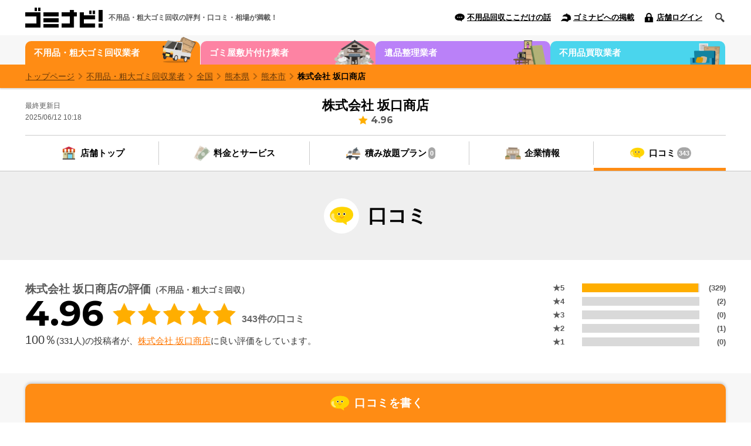

--- FILE ---
content_type: text/html; charset=UTF-8
request_url: https://gominavi.com/shop_review.php?c=1&shid=33782
body_size: 8893
content:
<!DOCTYPE html>
<html lang="ja">
<head prefix="og: http://ogp.me/ns# fb: http://ogp.me/ns/fb# website: http://ogp.me/ns/website#">
<meta charset="UTF-8">
<meta http-equiv="X-UA-Compatible" content="IE=edge">
<meta name="viewport" content="width=device-width, initial-scale=1">
<meta name="apple-mobile-web-app-status-bar-style" content="black-translucent">
<meta name="description" content="株式会社 坂口商店（熊本県熊本市）のクチコミ343件の一覧を掲載しています。不用品・粗大ごみ回収、遺品整理、ゴミ屋敷片づけ、不用品買取のクチコミなら｜ゴミナビ!｜">
<meta property="og:title" content="株式会社 坂口商店のクチコミ343件の一覧｜ゴミナビ!">
<meta property="og:type" content="website">
<meta property="og:url" content="shop_review.php?c=1&shid=33782">
<meta property="og:image" content="asset/images/common/facebook-ogp-image.png">
<meta property="og:site_name" content="ゴミナビ!">
<meta property="og:description" content="株式会社 坂口商店（熊本県熊本市）のクチコミ343件の一覧を掲載しています。不用品・粗大ごみ回収、遺品整理、ゴミ屋敷片づけ、不用品買取のクチコミなら｜ゴミナビ!｜">
<title>株式会社 坂口商店のクチコミ343件の一覧｜ゴミナビ!</title>
<link rel="shortcut icon" href="/favicon.ico">
<link rel="apple-touch-icon-precomposed" href="asset/images/common/apple-touch-icon-precomposed.png">
<link rel="stylesheet" href="asset/css/common/init.css" type="text/css" media="all">
<link rel="stylesheet" href="asset/css/common/html5reset-1.6.1.css" type="text/css" media="all">
<link rel="stylesheet" href="asset/css/common/icon.css" type="text/css" media="all">
<link rel="stylesheet" href="asset/css/common/modalWindow.css" type="text/css" media="all">
<link rel="stylesheet" href="asset/css/common/common.css" type="text/css" media="all">
<link rel="stylesheet" href="asset/css/shop/default.css" type="text/css" media="all">
<script src="asset/js/common/jquery.js"></script>
<script src="asset/js/common/extension.js"></script>
<script src="asset/js/common/pageScroller.js"></script>
<script src="asset/js/common/googleMaps.js"></script>
<script src="asset/js/common/modalWindow.js"></script>
<script src="asset/js/common/autosize.js"></script>
<script src="asset/js/common/common.js"></script>
<script src="asset/js/shop/script.js"></script>
</head>
<body class="oversize-garbage">

<header id="global-header">
		<div id="global-header-wrap" class="wrap">
			<h1 class="global-header-wrap-logo"><a href="https://gominavi.com/"><img src="https://gominavi.com/asset/images/common/logo.png" alt="ゴミナビ!" /></a></h1>
			<span class="global-header-wrap-description">不用品・粗大ゴミ回収の<br>評判・口コミ・相場が満載！</span>
			<nav id="global-nav">
				<ul class="global-nav-main">
					<li class="nav-oversize-garbage">
						<a href="./category.php?c=1" class="global-nav-main-top icon l illust-oversize-garbage">不用品・粗大ゴミ</a>
					</li>
					<li class="nav-trash-house">
						<a href="./category.php?c=2" class="global-nav-main-top icon l illust-trash-house">ゴミ屋敷</a>
					</li>
					<li class="nav-estate-sale">
						<a href="./category.php?c=3" class="global-nav-main-top icon l illust-estate-sale">遺品整理</a>
					</li>
					<li class="nav-buyback">
						<a href="./category.php?c=4" class="global-nav-main-top icon l illust-buyback">不用品買取</a>
					</li>
				</ul>
				<ul class="global-nav-sub">
					<li class="point"><a href="https://gominavi.com/column_top.php?c=1" class="icon xs picto-comment-bk">不用品回収ここだけの話</a></li>
					<li class="publish"><a href="https://gominavi.com/entry.php" class="icon xs picto-cap-bk">ゴミナビへの掲載</a></li>
					<li class="login"><a href="https://gominavi.com/login/" class="icon xs picto-padlock-bk">店舗ログイン</a></li>
				</ul>
			</nav>
		</div>
	</header>

	<div id="search">
		<div class="wrap">
			<form id="search-box" action="./search.php" method="get">
        <input type="hidden" name="c" value="1">
				<input name="kwd" placeholder="キーワードを入力してください" type="text">
				<input value="" type="submit">
			</form>
		</div>
	</div><div class="contents nofoot"> 
<nav class="headnav wrap">
  <ul>
    <li class="oversize-garbage"><a href="./category.php?c=1" class="icon l illust-oversize-garbage">不用品・粗大ゴミ回収業者</a></li>
    <li class="trash-house"><a href="./category.php?c=2" class="icon l illust-trash-house">ゴミ屋敷片付け業者</a></li>
    <li class="estate-sale"><a href="./category.php?c=3" class="icon l illust-estate-sale">遺品整理業者</a></li>
    <li class="buyback"><a href="./category.php?c=4" class="icon l illust-buyback">不用品買取業者</a></li>
  </ul>
</nav>
<div class="path">
  <div class="wrap"> <span typeof="v:Breadcrumb"><a href="https://gominavi.com/" rel="v:url" property="v:title">トップページ</a></span>
  <span typeof="v:Breadcrumb"><a href="./category.php?c=1" rel="v:url" property="v:title">不用品・粗大ゴミ回収業者</a></span>
  <span typeof="v:Breadcrumb"><a href="area_top.php?c=1">全国</a></span>     <span typeof="v:Breadcrumb"><a href="./area_top.php?c=1&baa3=60" rel="v:url" property="v:title">熊本県</a></span>     <span typeof="v:Breadcrumb"><a href="./area_top.php?c=1&baa4=810" rel="v:url" property="v:title">熊本市</a></span>     <span typeof="v:Breadcrumb"><a href="./shop_top.php?c=1&shid=33782" rel="v:url" property="v:title">株式会社 坂口商店</a></span>          

   </div>
</div>  <section class="tradermain derivation">
    <header class="tradermain-header wrap">
      <h1 class="tradermain-header-title"><a href="./shop_top.php?c=1&shid=33782">株式会社 坂口商店</a></h1>
      <span class="tradermain-header-value valueicon star_s_single numfont">4.96</span>
      <dl class="tradermain-header-update">
        <dt>最終更新日</dt>
        <dd>2025/06/12 10:18</dd>
      </dl>
      <dl class="tradermain-header-arearank">
                        </dl>
    </header>    <nav class="trader-nav wrap">
      <ul>
        <li><a href="./shop_top.php?c=1&shid=33782" class="icon m illust-shop">店舗トップ</a></li>
        <li><a href="./shop_service.php?c=1&shid=33782" class="icon m illust-money">料金とサービス</a></li>
        <li><a href="./shop_ap.php?c=1&shid=33782" class="icon m illust-truck">積み放題プラン<span class="trader-nav-num">0</span></a></li>
        <li><a href="./shop_company.php?c=1&shid=33782" class="icon m illust-office">企業情報</a></li>
        <li><a href="./shop_review.php?c=1&shid=33782" class="icon m illust-comment-single">口コミ<span class="trader-nav-num">343</span></a></li>
      </ul>
    </nav>    <div class="trader-contents">
      <h2 class="trader-contents-title"><span class="wrap icon m illust-comment-single">口コミ</span></h2>
      <div class="trader-value">
        <div class="trader-contents-wrap">
          <div class="trader-value-main">
            <h3 class="trader-value-title"><span>株式会社 坂口商店の評価</span>（不用品・粗大ゴミ回収）</h3>
            <dl class="trader-value-area">
              <dt class="valueicon star_l v5 numfont">4.96</dt>
              <dd>343件の口コミ</dd>
            </dl>
            <span class="trader-value-tex linkcolor"><span>100％</span>(331人)の投稿者が、<a href="./shop_top.php?c=1&shid=33782">株式会社 坂口商店</a>に良い評価をしています。</span> </div>
          <div class="valuearea-list comment-value">
            <dl class="valuearea-list-graph">
              <dt>★5</dt>
              <dd class="valuearea-list-graph-bar"><span style="width:99%;"><img src="asset/images/common/thumb.gif" alt=""></span></dd>
              <dd class="valuearea-list-graph-count">(329)</dd>
              <dt>★4</dt>
              <dd class="valuearea-list-graph-bar"><span style="width:0%;"><img src="asset/images/common/thumb.gif" alt=""></span></dd>
              <dd class="valuearea-list-graph-count">(2)</dd>
              <dt>★3</dt>
              <dd class="valuearea-list-graph-bar"><span style="width:0%;"><img src="asset/images/common/thumb.gif" alt=""></span></dd>
              <dd class="valuearea-list-graph-count">(0)</dd>
              <dt>★2</dt>
              <dd class="valuearea-list-graph-bar"><span style="width:0%;"><img src="asset/images/common/thumb.gif" alt=""></span></dd>
              <dd class="valuearea-list-graph-count">(1)</dd>
              <dt>★1</dt>
              <dd class="valuearea-list-graph-bar"><span style="width:0%;"><img src="asset/images/common/thumb.gif" alt=""></span></dd>
              <dd class="valuearea-list-graph-count">(0)</dd>
            </dl>
          </div>
        </div>
      </div>
      <dl class="review-button-set trader-contents-wrap">
        <dt>口コミや評価、評判はユーザーの主観的なご意見・ご感想です。一つの参考としてご覧ください。<br>
          また、口コミの投稿は登録不要で、どなたでも投稿できます。</dt>
        <dd><span class="comment-btn"><a href="./review.php?c=1&shid=33782" class="icon m illust-comment-single">口コミを書く</a></span></dd>
      </dl>
      <div class="review-helpful trader-contents-wrap">
        <section class="review-helpful-item">
         <h3 class="review-helpful-title icon m illust-best-review">最も参考になった高評価の口コミ</h3>
          <span class="review-helpful-vote">110人中、71人の方が、｢参考になった｣と投票しています。</span>
          <div class="review-helpful-wrap usericon women-smile-forty">
            <h4 class="review-helpful-wrap-title linkcolor"><a href="./review_detail.php?c=1&shid=33782&rv=456">親身な対応</a></h4>
            <span class="review-helpful-wrap-value valueicon star_m v5 numfont">5.00</span>
            <dl class="review-helpful-wrap-data">
              <dt>投稿者</dt>
              <dd>サカ（40代／女性）</dd>
              <dt>投稿日</dt>
              <dd>2019年12月29日（5年前）</dd>
              <dt>カテゴリ</dt>
              <dd>不用品・粗大ゴミ回収</dd>
            </dl>
            <p class="review-helpful-wrap-tex">押入れを処分したく、回収依頼するまで色々調べ躊躇しましたが、やはり１人では労力と時間が追い付かない事に気付き、思いきって電話してみました。ひとまず見積りに伺いますとのことでしたが、ついでに持っていける分だけ持っていってもらいました。お陰様で気持ち的にスッキリしました。迅速な対応と温かい心遣い、ありが...</p>
            <span class="review-helpful-wrap-tex linkcolor"><a href="./review_detail.php?c=1&shid=33782&rv=456">続きを読む</a></span>
           </div>
        </section>
  
        <section class="review-helpful-item">
          <h3 class="review-helpful-title icon m illust-worst-review">最も参考になった低評価の口コミ</h3>
          <span class="review-helpful-vote">251人中、194人の方が、｢参考になった｣と投票しています。</span>
          <div class="review-helpful-wrap usericon women-smile-thirty">
            <h4 class="review-helpful-wrap-title linkcolor"><a href="./review_detail.php?c=1&shid=33782&rv=61">高評価？</a></h4>
            <span class="review-helpful-wrap-value valueicon star_m v2 numfont">2.00</span>
            <dl class="review-helpful-wrap-data">
              <dt>投稿者</dt>
              <dd>匿名さん（30代／女性）</dd>
              <dt>投稿日</dt>
              <dd>2015年07月26日（10年前）</dd>
              <dt>カテゴリ</dt>
              <dd>不用品・粗大ゴミ回収</dd>
            </dl>
            <p class="review-helpful-wrap-tex">金額の高い安いは気にしないのですが、対応はがっかりでした。
スタッフの挨拶は無し、窓や玄関は開けっ放し、物を落としても謝りもしない…
対応を期待してお願いしたのでとても残念です。</p>
              <span class="review-helpful-wrap-tex linkcolor"><a href="./review_detail.php?c=1&shid=33782&rv=61">続きを読む</a></span>
          </div>
        </section>
      </div>



      <section id="review_start" class="contents-wrap trader-contents-wrap">
        <h3 class="trader-contents-sub-title border-top-bottom">口コミ一覧</h3>
        <span class="list-results">全343件を表示</span>

		<div class="search-wrap">
			<!--<form id="revsearch" method="get" action="./shop_review.php">
				<dl>
					<dt>絞り込み</dt>
					<dd>
						<input type="hidden" name="c" value="1" />
						<input type="hidden" name="shid" value="33782" />
						<select id="kensaku" name="c2">
							<option value="">ジャンルを絞る</option>
														<option value="1">不用品・粗大ゴミ回収</option>
														<option value="2">ゴミ屋敷片付け</option>
														<option value="3">遺品整理</option>
														<option value="4">不用品買取</option>
													</select>
					</dd>
				</dl>
			</form>-->
		</div>

		
		<script type="text/javascript">
			$("#kensaku").change(function(){ document.getElementById('revsearch').submit(); });
		</script>
		


        <div class="review-list">
      
          <div class="review-list-item voteReview includeItem">
            <section class="review-list-wrap usericon m women-smile-fifty">
              <h2 class="review-list-title"><a href="./review_detail.php?c=1&shid=33782&rv=469">口コミの信頼度</a></h2>
              <span class="review-list-value numfont valueicon star_s v5">5.00</span>
              <dl class="review-list-user">
                <dd class="">投稿者：黒豆（50代／女性）</dd>
                <dd>投稿日：2025年06月12日</dd>
                <dd>カテゴリ：不用品・粗大ゴミ回収</dd>
              </dl>
              <p class="review-list-tex">口コミ評価を頼りに依頼しました。<br />私は女一人で生活しており他人を家に入れたり見られたりすることを不安に思っていました。<br />その旨お伝えしたところ、<br />当日女性スタッフ2人を連れてきてくださり、<br />気さくな方で年代が近かったのでとにかく話が弾みました。<br />最初は不安しかありませんでしたが最後は安心感しかありませんでした。<br />女性一人でも安心して依頼できる業者さんだと思います。</p>
              <dl class="review-list-data">
                <dt class="icon xs picto-pin-bk">利用した時期</dt>
                <dd>2025年 05月</dd>
                <dt class="icon xs picto-tag-bk">主な処分物</dt>
                <dd>衣類・家具</dd>
                <dt class="icon xs picto-price-bk">使った金額</dt>
                <dd>50,000～100,000円</dd>
              </dl>
            </section>
            <div class="review-list-foot">
              <dl class="review-list-reference voteReviewBtn">
                <dt>この口コミは参考になりましたか？</dt>
                <dd><span class="btn small"><a href="./review_click.php?act-click-ok-33782-469=1" class="voteReviewBtnItem" data-value="yes">はい</a></span></dd>
                <dd><span class="btn small"><a href="./review_click.php?act-click-ng-33782-469=1" class="voteReviewBtnItem" data-value="no">いいえ</a></span></dd>
              </dl>
              <span class="review-list-report"><a href="./report.php?shid=33782&rv=469&iframe=true" class="icon xs picto-ban-red modal">報告する</a></span> </div>





          </div>
          
          <div class="review-list-item voteReview includeItem">
            <section class="review-list-wrap usericon m men-smile-twenty">
              <h2 class="review-list-title"><a href="./review_detail.php?c=1&shid=33782&rv=467">優良店です。</a></h2>
              <span class="review-list-value numfont valueicon star_s v5">5.00</span>
              <dl class="review-list-user">
                <dd class="">投稿者：K（20代／男性）</dd>
                <dd>投稿日：2023年06月20日</dd>
                <dd>カテゴリ：不用品・粗大ゴミ回収</dd>
              </dl>
              <p class="review-list-tex">明るいスタッフ、迅速な対応、作業の丁寧さに頼んで良かったと思いました。<br />また機会がありましたらお願いします。</p>
              <dl class="review-list-data">
                <dt class="icon xs picto-pin-bk">利用した時期</dt>
                <dd>2023年 06月</dd>
                <dt class="icon xs picto-tag-bk">主な処分物</dt>
                <dd>家具</dd>
                <dt class="icon xs picto-price-bk">使った金額</dt>
                <dd>10,000～30,000円</dd>
              </dl>
            </section>
            <div class="review-list-foot">
              <dl class="review-list-reference voteReviewBtn">
                <dt>この口コミは参考になりましたか？</dt>
                <dd><span class="btn small"><a href="./review_click.php?act-click-ok-33782-467=1" class="voteReviewBtnItem" data-value="yes">はい</a></span></dd>
                <dd><span class="btn small"><a href="./review_click.php?act-click-ng-33782-467=1" class="voteReviewBtnItem" data-value="no">いいえ</a></span></dd>
              </dl>
              <span class="review-list-report"><a href="./report.php?shid=33782&rv=467&iframe=true" class="icon xs picto-ban-red modal">報告する</a></span> </div>





          </div>
          
          <div class="review-list-item voteReview includeItem">
            <section class="review-list-wrap usericon m women-smile-forty">
              <h2 class="review-list-title"><a href="./review_detail.php?c=1&shid=33782&rv=466">ありがとうございました。</a></h2>
              <span class="review-list-value numfont valueicon star_s v5">5.00</span>
              <dl class="review-list-user">
                <dd class="">投稿者：島さん（40代／女性）</dd>
                <dd>投稿日：2023年06月19日</dd>
                <dd>カテゴリ：不用品・粗大ゴミ回収</dd>
              </dl>
              <p class="review-list-tex">母親の施設への入居に伴い<br />実家の生前整理と不用品回収をお願いしました。<br />母がとても大事にしていた物が<br />いくつか見つかりとても喜んでいました。<br />雨の中の作業になり大変だと思いましたが<br />作業された方も嫌な顔せず<br />私達への気遣いもとても温かい<br />感じがしました。<br />本当に感謝、感謝です。<br />ありがとうございました。</p>
              <dl class="review-list-data">
                <dt class="icon xs picto-pin-bk">利用した時期</dt>
                <dd>2023年 06月</dd>
                <dt class="icon xs picto-tag-bk">主な処分物</dt>
                <dd>家財道具一式</dd>
                <dt class="icon xs picto-price-bk">使った金額</dt>
                <dd>100,000～200,000円</dd>
              </dl>
            </section>
            <div class="review-list-foot">
              <dl class="review-list-reference voteReviewBtn">
                <dt>この口コミは参考になりましたか？</dt>
                <dd><span class="btn small"><a href="./review_click.php?act-click-ok-33782-466=1" class="voteReviewBtnItem" data-value="yes">はい</a></span></dd>
                <dd><span class="btn small"><a href="./review_click.php?act-click-ng-33782-466=1" class="voteReviewBtnItem" data-value="no">いいえ</a></span></dd>
              </dl>
              <span class="review-list-report"><a href="./report.php?shid=33782&rv=466&iframe=true" class="icon xs picto-ban-red modal">報告する</a></span> </div>





          </div>
          
          <div class="review-list-item voteReview includeItem">
            <section class="review-list-wrap usericon m women-smile-thirty">
              <h2 class="review-list-title"><a href="./review_detail.php?c=1&shid=33782&rv=463">満足</a></h2>
              <span class="review-list-value numfont valueicon star_s v5">5.00</span>
              <dl class="review-list-user">
                <dd class="">投稿者：夢っち（30代／女性）</dd>
                <dd>投稿日：2022年05月14日</dd>
                <dd>カテゴリ：不用品・粗大ゴミ回収</dd>
              </dl>
              <p class="review-list-tex">電話の対応、作業内容共にとても満足出来ました。<br />以前頼んだ業者と比べ、コスパが高いとおもいました。<br />友人等に自信を持って紹介出来る業者さんでした。<br />お世話になりました。</p>
              <dl class="review-list-data">
                <dt class="icon xs picto-pin-bk">利用した時期</dt>
                <dd>2022年 05月</dd>
                <dt class="icon xs picto-tag-bk">主な処分物</dt>
                <dd>衣類、布団、プラスチックケース<br />家電、小物類</dd>
                <dt class="icon xs picto-price-bk">使った金額</dt>
                <dd>10,000～30,000円</dd>
              </dl>
            </section>
            <div class="review-list-foot">
              <dl class="review-list-reference voteReviewBtn">
                <dt>この口コミは参考になりましたか？</dt>
                <dd><span class="btn small"><a href="./review_click.php?act-click-ok-33782-463=1" class="voteReviewBtnItem" data-value="yes">はい</a></span></dd>
                <dd><span class="btn small"><a href="./review_click.php?act-click-ng-33782-463=1" class="voteReviewBtnItem" data-value="no">いいえ</a></span></dd>
              </dl>
              <span class="review-list-report"><a href="./report.php?shid=33782&rv=463&iframe=true" class="icon xs picto-ban-red modal">報告する</a></span> </div>





          </div>
          
          <div class="review-list-item voteReview includeItem">
            <section class="review-list-wrap usericon m men-smile-forty">
              <h2 class="review-list-title"><a href="./review_detail.php?c=1&shid=33782&rv=462">口コミ通り、良かったです！</a></h2>
              <span class="review-list-value numfont valueicon star_s v5">5.00</span>
              <dl class="review-list-user">
                <dd class="">投稿者：匿名（40代／男性）</dd>
                <dd>投稿日：2021年03月19日</dd>
                <dd>カテゴリ：不用品・粗大ゴミ回収</dd>
              </dl>
              <p class="review-list-tex">最初は違う業者に見積もりを依頼しましたが、とても高く、口コミを頼りに坂口商店さんに見積もりを依頼した所、事前の業者の話をしていないにも関わらず半額以下でした。即決でお願いしました。<br />階段作業で大変だと思いましたが3名で驚くほど早く片付けられました。<br />皆さん感じが良く口コミを見てお願いして本当に良かったと思いました。<br />ありがとうございました。</p>
              <dl class="review-list-data">
                <dt class="icon xs picto-pin-bk">利用した時期</dt>
                <dd>2021年 03月</dd>
                <dt class="icon xs picto-tag-bk">主な処分物</dt>
                <dd>3LDKの家財一式</dd>
                <dt class="icon xs picto-price-bk">使った金額</dt>
                <dd>100,000～200,000円</dd>
              </dl>
            </section>
            <div class="review-list-foot">
              <dl class="review-list-reference voteReviewBtn">
                <dt>この口コミは参考になりましたか？</dt>
                <dd><span class="btn small"><a href="./review_click.php?act-click-ok-33782-462=1" class="voteReviewBtnItem" data-value="yes">はい</a></span></dd>
                <dd><span class="btn small"><a href="./review_click.php?act-click-ng-33782-462=1" class="voteReviewBtnItem" data-value="no">いいえ</a></span></dd>
              </dl>
              <span class="review-list-report"><a href="./report.php?shid=33782&rv=462&iframe=true" class="icon xs picto-ban-red modal">報告する</a></span> </div>





          </div>
          
          <div class="review-list-item voteReview includeItem">
            <section class="review-list-wrap usericon m men-smile-forty">
              <h2 class="review-list-title"><a href="./review_detail.php?c=1&shid=33782&rv=461">優良店</a></h2>
              <span class="review-list-value numfont valueicon star_s v5">5.00</span>
              <dl class="review-list-user">
                <dd class="">投稿者：前川（40代／男性）</dd>
                <dd>投稿日：2020年11月09日</dd>
                <dd>カテゴリ：不用品・粗大ゴミ回収</dd>
              </dl>
              <p class="review-list-tex">明るいスタッフ、迅速な対応、作業の丁寧さに頼んで良かったと思いました。金額も思ってた金額より安かったのでまた機会があればお願いします。</p>
              <dl class="review-list-data">
                <dt class="icon xs picto-pin-bk">利用した時期</dt>
                <dd>2020年 11月</dd>
                <dt class="icon xs picto-tag-bk">主な処分物</dt>
                <dd>衣類、布団、家具</dd>
                <dt class="icon xs picto-price-bk">使った金額</dt>
                <dd>10,000～30,000円</dd>
              </dl>
            </section>
            <div class="review-list-foot">
              <dl class="review-list-reference voteReviewBtn">
                <dt>この口コミは参考になりましたか？</dt>
                <dd><span class="btn small"><a href="./review_click.php?act-click-ok-33782-461=1" class="voteReviewBtnItem" data-value="yes">はい</a></span></dd>
                <dd><span class="btn small"><a href="./review_click.php?act-click-ng-33782-461=1" class="voteReviewBtnItem" data-value="no">いいえ</a></span></dd>
              </dl>
              <span class="review-list-report"><a href="./report.php?shid=33782&rv=461&iframe=true" class="icon xs picto-ban-red modal">報告する</a></span> </div>





          </div>
          
          <div class="review-list-item voteReview includeItem">
            <section class="review-list-wrap usericon m women-smile-thirty">
              <h2 class="review-list-title"><a href="./review_detail.php?c=1&shid=33782&rv=460">対応が早い！</a></h2>
              <span class="review-list-value numfont valueicon star_s v5">5.00</span>
              <dl class="review-list-user">
                <dd class="">投稿者：あーちゃんママ（30代／女性）</dd>
                <dd>投稿日：2020年06月17日</dd>
                <dd>カテゴリ：不用品・粗大ゴミ回収</dd>
              </dl>
              <p class="review-list-tex">電話して即日回収をお願いした所、快く対応して頂きました。ほんとに驚くほど作業も早かったです！！！<br />ありがとうございました！！！</p>
              <dl class="review-list-data">
                <dt class="icon xs picto-pin-bk">利用した時期</dt>
                <dd>2020年 06月</dd>
                <dt class="icon xs picto-tag-bk">主な処分物</dt>
                <dd>マンションの２部屋分まるまるです！</dd>
                <dt class="icon xs picto-price-bk">使った金額</dt>
                <dd>50,000～100,000円</dd>
              </dl>
            </section>
            <div class="review-list-foot">
              <dl class="review-list-reference voteReviewBtn">
                <dt>この口コミは参考になりましたか？</dt>
                <dd><span class="btn small"><a href="./review_click.php?act-click-ok-33782-460=1" class="voteReviewBtnItem" data-value="yes">はい</a></span></dd>
                <dd><span class="btn small"><a href="./review_click.php?act-click-ng-33782-460=1" class="voteReviewBtnItem" data-value="no">いいえ</a></span></dd>
              </dl>
              <span class="review-list-report"><a href="./report.php?shid=33782&rv=460&iframe=true" class="icon xs picto-ban-red modal">報告する</a></span> </div>





          </div>
          
          <div class="review-list-item voteReview includeItem">
            <section class="review-list-wrap usericon m women-smile-fifty">
              <h2 class="review-list-title"><a href="./review_detail.php?c=1&shid=33782&rv=459">探されてるなら、是非お勧めします。</a></h2>
              <span class="review-list-value numfont valueicon star_s v0">無評価</span>
              <dl class="review-list-user">
                <dd class="">投稿者：コルベット1954（50代／女性）</dd>
                <dd>投稿日：2020年05月03日</dd>
                <dd>カテゴリ：不用品・粗大ゴミ回収</dd>
              </dl>
              <p class="review-list-tex">捨てれない世代の親の遺産（大型ゴミ）を処分したくて、ネットの口コミを頼りに思い切って電話をかけたのですが、爽やかな第一声で、なんだか安心しまして、直ぐに見積りに来ていただきました。対応してくれた職員の方々もすごく感じ良く、仕事ぶりも素晴らしく値段も良心的で本当に優良商店さんです。<br />口コミどおりでした。</p>
              <dl class="review-list-data">
                <dt class="icon xs picto-pin-bk">利用した時期</dt>
                <dd>2020年 05月</dd>
                <dt class="icon xs picto-tag-bk">主な処分物</dt>
                <dd>エアコン、洗濯機、サイドボード、机、食器棚他</dd>
                <dt class="icon xs picto-price-bk">使った金額</dt>
                <dd>30,000～50,000円</dd>
              </dl>
            </section>
            <div class="review-list-foot">
              <dl class="review-list-reference voteReviewBtn">
                <dt>この口コミは参考になりましたか？</dt>
                <dd><span class="btn small"><a href="./review_click.php?act-click-ok-33782-459=1" class="voteReviewBtnItem" data-value="yes">はい</a></span></dd>
                <dd><span class="btn small"><a href="./review_click.php?act-click-ng-33782-459=1" class="voteReviewBtnItem" data-value="no">いいえ</a></span></dd>
              </dl>
              <span class="review-list-report"><a href="./report.php?shid=33782&rv=459&iframe=true" class="icon xs picto-ban-red modal">報告する</a></span> </div>





          </div>
          
          <div class="review-list-item voteReview includeItem">
            <section class="review-list-wrap usericon m men-smile-thirty">
              <h2 class="review-list-title"><a href="./review_detail.php?c=1&shid=33782&rv=458">オススメです‼️</a></h2>
              <span class="review-list-value numfont valueicon star_s v5">5.00</span>
              <dl class="review-list-user">
                <dd class="">投稿者：上原（30代／男性）</dd>
                <dd>投稿日：2020年02月29日</dd>
                <dd>カテゴリ：不用品・粗大ゴミ回収</dd>
              </dl>
              <p class="review-list-tex">退去に伴う際の全ての家電、家具、ゴミなどをお任せしました。まず見積もりの段階で とても誠実な社長さんの対応に信頼を覚え、いざ撤去の日も、社長さん自らも応援に来て下さり、スタッフの皆さんもそれはプロフェッショナルな早さと丁寧さで3DKの部屋が1時間で片付きました！<br />手際の良さと、社長さん、スタッフさんの対応の優しさが本当に気持ち良く、坂口商店さんにお願いして良かったなぁと思いました。知り合いが もし、業者さんを探す事があれば、自信を持ってオススメしたい会社です。本当にありがとうございました。</p>
              <dl class="review-list-data">
                <dt class="icon xs picto-pin-bk">利用した時期</dt>
                <dd>2020年 02月</dd>
                <dt class="icon xs picto-tag-bk">主な処分物</dt>
                <dd>粗大ゴミ全般</dd>
                <dt class="icon xs picto-price-bk">使った金額</dt>
                <dd>50,000～100,000円</dd>
              </dl>
            </section>
            <div class="review-list-foot">
              <dl class="review-list-reference voteReviewBtn">
                <dt>この口コミは参考になりましたか？</dt>
                <dd><span class="btn small"><a href="./review_click.php?act-click-ok-33782-458=1" class="voteReviewBtnItem" data-value="yes">はい</a></span></dd>
                <dd><span class="btn small"><a href="./review_click.php?act-click-ng-33782-458=1" class="voteReviewBtnItem" data-value="no">いいえ</a></span></dd>
              </dl>
              <span class="review-list-report"><a href="./report.php?shid=33782&rv=458&iframe=true" class="icon xs picto-ban-red modal">報告する</a></span> </div>





          </div>
          
          <div class="review-list-item voteReview includeItem">
            <section class="review-list-wrap usericon m women-smile-forty">
              <h2 class="review-list-title"><a href="./review_detail.php?c=1&shid=33782&rv=456">親身な対応</a></h2>
              <span class="review-list-value numfont valueicon star_s v5">5.00</span>
              <dl class="review-list-user">
                <dd class="">投稿者：サカ（40代／女性）</dd>
                <dd>投稿日：2019年12月29日</dd>
                <dd>カテゴリ：不用品・粗大ゴミ回収</dd>
              </dl>
              <p class="review-list-tex">押入れを処分したく、回収依頼するまで色々調べ躊躇しましたが、やはり１人では労力と時間が追い付かない事に気付き、思いきって電話してみました。ひとまず見積りに伺いますとのことでしたが、ついでに持っていける分だけ持っていってもらいました。お陰様で気持ち的にスッキリしました。迅速な対応と温かい心遣い、ありがとうございました！</p>
              <dl class="review-list-data">
                <dt class="icon xs picto-pin-bk">利用した時期</dt>
                <dd>2019年 12月</dd>
                <dt class="icon xs picto-tag-bk">主な処分物</dt>
                <dd>勉強机、ガラクタ、不要品、雑誌、布団...</dd>
                <dt class="icon xs picto-price-bk">使った金額</dt>
                <dd>10,000～30,000円</dd>
              </dl>
            </section>
            <div class="review-list-foot">
              <dl class="review-list-reference voteReviewBtn">
                <dt>この口コミは参考になりましたか？</dt>
                <dd><span class="btn small"><a href="./review_click.php?act-click-ok-33782-456=1" class="voteReviewBtnItem" data-value="yes">はい</a></span></dd>
                <dd><span class="btn small"><a href="./review_click.php?act-click-ng-33782-456=1" class="voteReviewBtnItem" data-value="no">いいえ</a></span></dd>
              </dl>
              <span class="review-list-report"><a href="./report.php?shid=33782&rv=456&iframe=true" class="icon xs picto-ban-red modal">報告する</a></span> </div>





          </div>
          
        </div>
                <span class="list-more-btn includeContents"><a href="?c=1&shid=33782&page=2">さらに表示</a></span>
              </section>
     <nav class="trader-nav trader-nav-foot trader-contents-wrap">
        <ul>
          <li><a href="./shop_top.php?c=1&shid=33782" class="icon m illust-shop">店舗トップ</a></li>
          <li><a href="./shop_service.php?c=1&shid=33782}" class="icon m illust-money">料金とサービス</a></li>
          <li><a href="./shop_ap.php?c=1&shid=33782" class="icon m illust-truck">積み放題プラン<span class="trader-nav-num"></span></a></li>
          <li><a href="./shop_company.php?c=1&shid=33782" class="icon m illust-office">企業情報</a></li>
          <li><a href="./shop_review.php?c=1&shid=33782}" class="icon m illust-comment-single">口コミ<span class="trader-nav-num"></span></a></li>
        </ul>
      </nav>    </div>
   <section class="trader-contents-footer">
    <div class="trader-contents-wrap">
  <h2 class="trader-contents-footer-title icon m illust-truck">この店舗の周辺地域のサービス</h2>
  <ul class="trader-contents-footer-list">
      <!--<li><a href="./area_ap.php?c=2&baa3=60">熊本県/ゴミ屋敷片付けの積み放題プラン</a></li>-->
      <!--<li><a href="./area_ap.php?c=3&baa3=60">熊本県/遺品整理の積み放題プラン</a></li>-->
      <!--<li><a href="./area_ap.php?c=4&baa3=60">熊本県/不用品買取の積み放題プラン</a></li>-->
     <li><a href="./area_ap.php?c=1&baa3=60&tp=1">熊本県/軽トラックの積み放題プラン</a></li>
     <li><a href="./area_ap.php?c=1&baa3=60&tp=2">熊本県/2tトラックの積み放題プラン</a></li>
  </ul>
</div>    </section>
  </section>
</div>
<footer id="global-footer"> <aside>
  <section class="foot-sub wrap column">
    <div class="foot-sub-wrap">      <h1 class="foot-sub-title icon m illust-column"><a href="https://gominavi.com/column_top.php?c=1">教えて！不用品回収ここだけの話</a></h1>
      <p class="foot-sub-tex">ゴミナビが、不用品回収に関する仕組みや考察など書いています。お得な不用品回収の情報や知られていないポイントまで、ぜひ業者選びのご参考にしてください。</p>
      
      <ul class="foot-sub-columnlist arrow xs xs-r-bk next">
              <li><a href="https://gominavi.com/column_detail.php?c=1&atcl=686">パソコンはいつ壊れる？</a></li>
              <li><a href="https://gominavi.com/column_detail.php?c=1&atcl=684">実際にゲームソフトを売却してみた</a></li>
              <li><a href="https://gominavi.com/column_detail.php?c=1&atcl=685">実際にゲームソフトを売却してみた（第二弾）</a></li>
              <li><a href="https://gominavi.com/column_detail.php?c=1&atcl=682">【ゴミナビ！コラムNo.40】ゲーム機の実際の買取料金を独自調査！！	</a></li>
              <li><a href="https://gominavi.com/column_detail.php?c=1&atcl=683">便利屋事業を行いたい人は必見！！</a></li>
              <li><a href="https://gominavi.com/column_detail.php?c=1&atcl=680">【ゴミナビ！コラムNo.39】型落ち製品は買い取ってもらえる？（ゲームソフト編）</a></li>
            </ul>
      <span class="oot-sub-more arrow xs xs-r-bk next"><a href="https://gominavi.com/column_top.php?c=1">もっと見る</a></span> </div>
  </section>
  <section class="foot-sub wrap pr">
    <div class="foot-sub-wrap">
      <h1 class="foot-sub-title icon m illust-pr"><a href="https://gominavi.com/entry.php">無料でお店のPRをしてみませんか？</a></h1>
      <p class="foot-sub-tex">無料でできる新規顧客開拓！月間PV30万以上、月間利用ユーザー数6万人以上を誇るゴミナビに<span class="red">無料でお店の情報を掲載できます！</span><a href="https://gominavi.com/entry.php">詳しくはこちら！</a></p>
    </div>
  </section>
</aside>  <nav class="foot-global-nav">
			<ul>
				<li class="oversize-garbage"><a href="https://gominavi.com/area.php?c=1&baa3=60" class="icon l illust-oversize-garbage">熊本県 不用品・粗大ゴミ回収</a></li>
				<li class="trash-house"><a href="https://gominavi.com/area.php?c=2&baa3=60" class="icon l illust-trash-house">熊本県 ゴミ屋敷片付け</a></li>
				<li class="estate-sale"><a href="https://gominavi.com/area.php?c=3&baa3=60" class="icon l illust-estate-sale">熊本県 遺品整理</a></li>
				<li class="buyback"><a href="https://gominavi.com/area.php?c=4&baa3=60" class="icon l illust-buyback">熊本県 不用品買取</a></li>
			</ul>
		</nav>

		<div class="foot-contents">
			<div class="wrap">
				<div class="foot-promise">
					<a href="https://gominavi.com/promise.php">
						<div>
							<span class="tex1"><img src="https://gominavi.com/asset/images/common/foot_promise_catch.png" alt="安心してご利用いただくために" /></span>
							<!-- <figure><img src="https://gominavi.com/asset/images/common/icon_promise.png" alt=""></figure> -->
							<span class="tex2"><img src="https://gominavi.com/asset/images/common/foot_promise_title.png" alt="ゴミナビ！3つのお約束" /></span>
						</div>
					</a>
				</div>
				<div class="foot-nav arrow xs xs-r-wt next">
					<dl>
						<dt>業者をお探しの方へ</dt>
						<dd><a href="https://gominavi.com/category.php?c=1">不用品・粗大ごみ回収業者<span>を探す</span></a></dd>
						<dd><a href="https://gominavi.com/category.php?c=2">ゴミ屋敷片付け業者<span>を探す</span></a></dd>
						<dd><a href="https://gominavi.com/category.php?c=3">遺品整理業者<span>を探す</span></a></dd>
						<dd><a href="https://gominavi.com/category.php?c=4">不用品買取業者<span>を探す</span></a></dd>
					</dl>
					<dl>
						<dt>店舗運営者の方へ</dt>
						<dd><a href="https://gominavi.com/entry.php">ゴミナビへの出店・掲載</a></dd>
						<dd><a href="https://gominavi.com/login/">店舗ログイン</a></dd>
						<dd><a href="https://gominavi.com/mail_form.php">お問い合わせ</a></dd>
					</dl>
					<dl>
						<dt>おすすめコンテンツ</dt>
						<dd><a href="https://gominavi.com/promise.php">ゴミナビ3つのお約束</a></dd>
						<dd><a href="https://gominavi.com/column_top.php?c=1">不用品回収ここだけの話</a></dd>
						<dd><a href="https://gominavi.com/ap_avg.php?c=1">全国の回収金額相場</a></dd>
					</dl>
				</div>
				<span class="foot-description">ゴミナビ！は、日本最大級の不用品・粗大ゴミ、遺品整理、不用品買取など、日本全国の回収業者をまとめた口コミサイトです！</span>
			</div>
		</div>

		<div class="footer-end">
			<div class="wrap">
				<nav class="footer-end-nav">
					<ul>
						<li><a href="https://gominavi.com/about.php">ゴミナビって？</a></li>
						<li><a href="https://gominavi.com/rule.php">利用規約</a></li>
						<li><a href="https://gominavi.com/privacy.php">プライバシーポリシー</a></li>
						<li><a href="https://gominavi.com/company.php">運営会社</a></li>
						<li><a href="https://gominavi.com/mail_form.php">お問い合わせ</a></li>
						<li><a href="https://gominavi.com/entry.php">出店・掲載</a></li>
					</ul>
				</nav>
				<small>&copy; gominavi.com</small>
				<figure><a href="https://gominavi.com/"><img src="https://gominavi.com/asset/images/common/foot_logo.png" alt="ゴミナビ!" /></a></figure>
			</div>
		</div>


<!--ua-->
<script>
  (function(i,s,o,g,r,a,m){i['GoogleAnalyticsObject']=r;i[r]=i[r]||function(){
  (i[r].q=i[r].q||[]).push(arguments)},i[r].l=1*new Date();a=s.createElement(o),
  m=s.getElementsByTagName(o)[0];a.async=1;a.src=g;m.parentNode.insertBefore(a,m)
  })(window,document,'script','https://www.google-analytics.com/analytics.js','ga');

  ga('create', 'UA-29679388-2', 'auto');
  ga('send', 'pageview');

</script>
 </footer>
</body>

//2020-6-29　エコエコ用に参考になった数値を変更
            <span class="review-list-vote voteReviewTex"><span class="voteReviewTexNum current"></span>人中、<span class="voteReviewTexNum all"></span>人の方が、｢参考になった｣と投票しています。</span>

</html>

--- FILE ---
content_type: text/html; charset=UTF-8
request_url: https://gominavi.com/shop_review.php?c=1&shid=33782
body_size: 8892
content:
<!DOCTYPE html>
<html lang="ja">
<head prefix="og: http://ogp.me/ns# fb: http://ogp.me/ns/fb# website: http://ogp.me/ns/website#">
<meta charset="UTF-8">
<meta http-equiv="X-UA-Compatible" content="IE=edge">
<meta name="viewport" content="width=device-width, initial-scale=1">
<meta name="apple-mobile-web-app-status-bar-style" content="black-translucent">
<meta name="description" content="株式会社 坂口商店（熊本県熊本市）のクチコミ343件の一覧を掲載しています。不用品・粗大ごみ回収、遺品整理、ゴミ屋敷片づけ、不用品買取のクチコミなら｜ゴミナビ!｜">
<meta property="og:title" content="株式会社 坂口商店のクチコミ343件の一覧｜ゴミナビ!">
<meta property="og:type" content="website">
<meta property="og:url" content="shop_review.php?c=1&shid=33782">
<meta property="og:image" content="asset/images/common/facebook-ogp-image.png">
<meta property="og:site_name" content="ゴミナビ!">
<meta property="og:description" content="株式会社 坂口商店（熊本県熊本市）のクチコミ343件の一覧を掲載しています。不用品・粗大ごみ回収、遺品整理、ゴミ屋敷片づけ、不用品買取のクチコミなら｜ゴミナビ!｜">
<title>株式会社 坂口商店のクチコミ343件の一覧｜ゴミナビ!</title>
<link rel="shortcut icon" href="/favicon.ico">
<link rel="apple-touch-icon-precomposed" href="asset/images/common/apple-touch-icon-precomposed.png">
<link rel="stylesheet" href="asset/css/common/init.css" type="text/css" media="all">
<link rel="stylesheet" href="asset/css/common/html5reset-1.6.1.css" type="text/css" media="all">
<link rel="stylesheet" href="asset/css/common/icon.css" type="text/css" media="all">
<link rel="stylesheet" href="asset/css/common/modalWindow.css" type="text/css" media="all">
<link rel="stylesheet" href="asset/css/common/common.css" type="text/css" media="all">
<link rel="stylesheet" href="asset/css/shop/default.css" type="text/css" media="all">
<script src="asset/js/common/jquery.js"></script>
<script src="asset/js/common/extension.js"></script>
<script src="asset/js/common/pageScroller.js"></script>
<script src="asset/js/common/googleMaps.js"></script>
<script src="asset/js/common/modalWindow.js"></script>
<script src="asset/js/common/autosize.js"></script>
<script src="asset/js/common/common.js"></script>
<script src="asset/js/shop/script.js"></script>
</head>
<body class="oversize-garbage">

<header id="global-header">
		<div id="global-header-wrap" class="wrap">
			<h1 class="global-header-wrap-logo"><a href="https://gominavi.com/"><img src="https://gominavi.com/asset/images/common/logo.png" alt="ゴミナビ!" /></a></h1>
			<span class="global-header-wrap-description">不用品・粗大ゴミ回収の<br>評判・口コミ・相場が満載！</span>
			<nav id="global-nav">
				<ul class="global-nav-main">
					<li class="nav-oversize-garbage">
						<a href="./category.php?c=1" class="global-nav-main-top icon l illust-oversize-garbage">不用品・粗大ゴミ</a>
					</li>
					<li class="nav-trash-house">
						<a href="./category.php?c=2" class="global-nav-main-top icon l illust-trash-house">ゴミ屋敷</a>
					</li>
					<li class="nav-estate-sale">
						<a href="./category.php?c=3" class="global-nav-main-top icon l illust-estate-sale">遺品整理</a>
					</li>
					<li class="nav-buyback">
						<a href="./category.php?c=4" class="global-nav-main-top icon l illust-buyback">不用品買取</a>
					</li>
				</ul>
				<ul class="global-nav-sub">
					<li class="point"><a href="https://gominavi.com/column_top.php?c=1" class="icon xs picto-comment-bk">不用品回収ここだけの話</a></li>
					<li class="publish"><a href="https://gominavi.com/entry.php" class="icon xs picto-cap-bk">ゴミナビへの掲載</a></li>
					<li class="login"><a href="https://gominavi.com/login/" class="icon xs picto-padlock-bk">店舗ログイン</a></li>
				</ul>
			</nav>
		</div>
	</header>

	<div id="search">
		<div class="wrap">
			<form id="search-box" action="./search.php" method="get">
        <input type="hidden" name="c" value="1">
				<input name="kwd" placeholder="キーワードを入力してください" type="text">
				<input value="" type="submit">
			</form>
		</div>
	</div><div class="contents nofoot"> 
<nav class="headnav wrap">
  <ul>
    <li class="oversize-garbage"><a href="./category.php?c=1" class="icon l illust-oversize-garbage">不用品・粗大ゴミ回収業者</a></li>
    <li class="trash-house"><a href="./category.php?c=2" class="icon l illust-trash-house">ゴミ屋敷片付け業者</a></li>
    <li class="estate-sale"><a href="./category.php?c=3" class="icon l illust-estate-sale">遺品整理業者</a></li>
    <li class="buyback"><a href="./category.php?c=4" class="icon l illust-buyback">不用品買取業者</a></li>
  </ul>
</nav>
<div class="path">
  <div class="wrap"> <span typeof="v:Breadcrumb"><a href="https://gominavi.com/" rel="v:url" property="v:title">トップページ</a></span>
  <span typeof="v:Breadcrumb"><a href="./category.php?c=1" rel="v:url" property="v:title">不用品・粗大ゴミ回収業者</a></span>
  <span typeof="v:Breadcrumb"><a href="area_top.php?c=1">全国</a></span>     <span typeof="v:Breadcrumb"><a href="./area_top.php?c=1&baa3=60" rel="v:url" property="v:title">熊本県</a></span>     <span typeof="v:Breadcrumb"><a href="./area_top.php?c=1&baa4=810" rel="v:url" property="v:title">熊本市</a></span>     <span typeof="v:Breadcrumb"><a href="./shop_top.php?c=1&shid=33782" rel="v:url" property="v:title">株式会社 坂口商店</a></span>          

   </div>
</div>  <section class="tradermain derivation">
    <header class="tradermain-header wrap">
      <h1 class="tradermain-header-title"><a href="./shop_top.php?c=1&shid=33782">株式会社 坂口商店</a></h1>
      <span class="tradermain-header-value valueicon star_s_single numfont">4.96</span>
      <dl class="tradermain-header-update">
        <dt>最終更新日</dt>
        <dd>2025/06/12 10:18</dd>
      </dl>
      <dl class="tradermain-header-arearank">
                        </dl>
    </header>    <nav class="trader-nav wrap">
      <ul>
        <li><a href="./shop_top.php?c=1&shid=33782" class="icon m illust-shop">店舗トップ</a></li>
        <li><a href="./shop_service.php?c=1&shid=33782" class="icon m illust-money">料金とサービス</a></li>
        <li><a href="./shop_ap.php?c=1&shid=33782" class="icon m illust-truck">積み放題プラン<span class="trader-nav-num">0</span></a></li>
        <li><a href="./shop_company.php?c=1&shid=33782" class="icon m illust-office">企業情報</a></li>
        <li><a href="./shop_review.php?c=1&shid=33782" class="icon m illust-comment-single">口コミ<span class="trader-nav-num">343</span></a></li>
      </ul>
    </nav>    <div class="trader-contents">
      <h2 class="trader-contents-title"><span class="wrap icon m illust-comment-single">口コミ</span></h2>
      <div class="trader-value">
        <div class="trader-contents-wrap">
          <div class="trader-value-main">
            <h3 class="trader-value-title"><span>株式会社 坂口商店の評価</span>（不用品・粗大ゴミ回収）</h3>
            <dl class="trader-value-area">
              <dt class="valueicon star_l v5 numfont">4.96</dt>
              <dd>343件の口コミ</dd>
            </dl>
            <span class="trader-value-tex linkcolor"><span>100％</span>(331人)の投稿者が、<a href="./shop_top.php?c=1&shid=33782">株式会社 坂口商店</a>に良い評価をしています。</span> </div>
          <div class="valuearea-list comment-value">
            <dl class="valuearea-list-graph">
              <dt>★5</dt>
              <dd class="valuearea-list-graph-bar"><span style="width:99%;"><img src="asset/images/common/thumb.gif" alt=""></span></dd>
              <dd class="valuearea-list-graph-count">(329)</dd>
              <dt>★4</dt>
              <dd class="valuearea-list-graph-bar"><span style="width:0%;"><img src="asset/images/common/thumb.gif" alt=""></span></dd>
              <dd class="valuearea-list-graph-count">(2)</dd>
              <dt>★3</dt>
              <dd class="valuearea-list-graph-bar"><span style="width:0%;"><img src="asset/images/common/thumb.gif" alt=""></span></dd>
              <dd class="valuearea-list-graph-count">(0)</dd>
              <dt>★2</dt>
              <dd class="valuearea-list-graph-bar"><span style="width:0%;"><img src="asset/images/common/thumb.gif" alt=""></span></dd>
              <dd class="valuearea-list-graph-count">(1)</dd>
              <dt>★1</dt>
              <dd class="valuearea-list-graph-bar"><span style="width:0%;"><img src="asset/images/common/thumb.gif" alt=""></span></dd>
              <dd class="valuearea-list-graph-count">(0)</dd>
            </dl>
          </div>
        </div>
      </div>
      <dl class="review-button-set trader-contents-wrap">
        <dt>口コミや評価、評判はユーザーの主観的なご意見・ご感想です。一つの参考としてご覧ください。<br>
          また、口コミの投稿は登録不要で、どなたでも投稿できます。</dt>
        <dd><span class="comment-btn"><a href="./review.php?c=1&shid=33782" class="icon m illust-comment-single">口コミを書く</a></span></dd>
      </dl>
      <div class="review-helpful trader-contents-wrap">
        <section class="review-helpful-item">
         <h3 class="review-helpful-title icon m illust-best-review">最も参考になった高評価の口コミ</h3>
          <span class="review-helpful-vote">110人中、71人の方が、｢参考になった｣と投票しています。</span>
          <div class="review-helpful-wrap usericon women-smile-forty">
            <h4 class="review-helpful-wrap-title linkcolor"><a href="./review_detail.php?c=1&shid=33782&rv=456">親身な対応</a></h4>
            <span class="review-helpful-wrap-value valueicon star_m v5 numfont">5.00</span>
            <dl class="review-helpful-wrap-data">
              <dt>投稿者</dt>
              <dd>サカ（40代／女性）</dd>
              <dt>投稿日</dt>
              <dd>2019年12月29日（5年前）</dd>
              <dt>カテゴリ</dt>
              <dd>不用品・粗大ゴミ回収</dd>
            </dl>
            <p class="review-helpful-wrap-tex">押入れを処分したく、回収依頼するまで色々調べ躊躇しましたが、やはり１人では労力と時間が追い付かない事に気付き、思いきって電話してみました。ひとまず見積りに伺いますとのことでしたが、ついでに持っていける分だけ持っていってもらいました。お陰様で気持ち的にスッキリしました。迅速な対応と温かい心遣い、ありが...</p>
            <span class="review-helpful-wrap-tex linkcolor"><a href="./review_detail.php?c=1&shid=33782&rv=456">続きを読む</a></span>
           </div>
        </section>
  
        <section class="review-helpful-item">
          <h3 class="review-helpful-title icon m illust-worst-review">最も参考になった低評価の口コミ</h3>
          <span class="review-helpful-vote">251人中、194人の方が、｢参考になった｣と投票しています。</span>
          <div class="review-helpful-wrap usericon women-smile-thirty">
            <h4 class="review-helpful-wrap-title linkcolor"><a href="./review_detail.php?c=1&shid=33782&rv=61">高評価？</a></h4>
            <span class="review-helpful-wrap-value valueicon star_m v2 numfont">2.00</span>
            <dl class="review-helpful-wrap-data">
              <dt>投稿者</dt>
              <dd>匿名さん（30代／女性）</dd>
              <dt>投稿日</dt>
              <dd>2015年07月26日（10年前）</dd>
              <dt>カテゴリ</dt>
              <dd>不用品・粗大ゴミ回収</dd>
            </dl>
            <p class="review-helpful-wrap-tex">金額の高い安いは気にしないのですが、対応はがっかりでした。
スタッフの挨拶は無し、窓や玄関は開けっ放し、物を落としても謝りもしない…
対応を期待してお願いしたのでとても残念です。</p>
              <span class="review-helpful-wrap-tex linkcolor"><a href="./review_detail.php?c=1&shid=33782&rv=61">続きを読む</a></span>
          </div>
        </section>
      </div>



      <section id="review_start" class="contents-wrap trader-contents-wrap">
        <h3 class="trader-contents-sub-title border-top-bottom">口コミ一覧</h3>
        <span class="list-results">全343件を表示</span>

		<div class="search-wrap">
			<!--<form id="revsearch" method="get" action="./shop_review.php">
				<dl>
					<dt>絞り込み</dt>
					<dd>
						<input type="hidden" name="c" value="1" />
						<input type="hidden" name="shid" value="33782" />
						<select id="kensaku" name="c2">
							<option value="">ジャンルを絞る</option>
														<option value="1">不用品・粗大ゴミ回収</option>
														<option value="2">ゴミ屋敷片付け</option>
														<option value="3">遺品整理</option>
														<option value="4">不用品買取</option>
													</select>
					</dd>
				</dl>
			</form>-->
		</div>

		
		<script type="text/javascript">
			$("#kensaku").change(function(){ document.getElementById('revsearch').submit(); });
		</script>
		


        <div class="review-list">
      
          <div class="review-list-item voteReview includeItem">
            <section class="review-list-wrap usericon m women-smile-fifty">
              <h2 class="review-list-title"><a href="./review_detail.php?c=1&shid=33782&rv=469">口コミの信頼度</a></h2>
              <span class="review-list-value numfont valueicon star_s v5">5.00</span>
              <dl class="review-list-user">
                <dd class="">投稿者：黒豆（50代／女性）</dd>
                <dd>投稿日：2025年06月12日</dd>
                <dd>カテゴリ：不用品・粗大ゴミ回収</dd>
              </dl>
              <p class="review-list-tex">口コミ評価を頼りに依頼しました。<br />私は女一人で生活しており他人を家に入れたり見られたりすることを不安に思っていました。<br />その旨お伝えしたところ、<br />当日女性スタッフ2人を連れてきてくださり、<br />気さくな方で年代が近かったのでとにかく話が弾みました。<br />最初は不安しかありませんでしたが最後は安心感しかありませんでした。<br />女性一人でも安心して依頼できる業者さんだと思います。</p>
              <dl class="review-list-data">
                <dt class="icon xs picto-pin-bk">利用した時期</dt>
                <dd>2025年 05月</dd>
                <dt class="icon xs picto-tag-bk">主な処分物</dt>
                <dd>衣類・家具</dd>
                <dt class="icon xs picto-price-bk">使った金額</dt>
                <dd>50,000～100,000円</dd>
              </dl>
            </section>
            <div class="review-list-foot">
              <dl class="review-list-reference voteReviewBtn">
                <dt>この口コミは参考になりましたか？</dt>
                <dd><span class="btn small"><a href="./review_click.php?act-click-ok-33782-469=1" class="voteReviewBtnItem" data-value="yes">はい</a></span></dd>
                <dd><span class="btn small"><a href="./review_click.php?act-click-ng-33782-469=1" class="voteReviewBtnItem" data-value="no">いいえ</a></span></dd>
              </dl>
              <span class="review-list-report"><a href="./report.php?shid=33782&rv=469&iframe=true" class="icon xs picto-ban-red modal">報告する</a></span> </div>





          </div>
          
          <div class="review-list-item voteReview includeItem">
            <section class="review-list-wrap usericon m men-smile-twenty">
              <h2 class="review-list-title"><a href="./review_detail.php?c=1&shid=33782&rv=467">優良店です。</a></h2>
              <span class="review-list-value numfont valueicon star_s v5">5.00</span>
              <dl class="review-list-user">
                <dd class="">投稿者：K（20代／男性）</dd>
                <dd>投稿日：2023年06月20日</dd>
                <dd>カテゴリ：不用品・粗大ゴミ回収</dd>
              </dl>
              <p class="review-list-tex">明るいスタッフ、迅速な対応、作業の丁寧さに頼んで良かったと思いました。<br />また機会がありましたらお願いします。</p>
              <dl class="review-list-data">
                <dt class="icon xs picto-pin-bk">利用した時期</dt>
                <dd>2023年 06月</dd>
                <dt class="icon xs picto-tag-bk">主な処分物</dt>
                <dd>家具</dd>
                <dt class="icon xs picto-price-bk">使った金額</dt>
                <dd>10,000～30,000円</dd>
              </dl>
            </section>
            <div class="review-list-foot">
              <dl class="review-list-reference voteReviewBtn">
                <dt>この口コミは参考になりましたか？</dt>
                <dd><span class="btn small"><a href="./review_click.php?act-click-ok-33782-467=1" class="voteReviewBtnItem" data-value="yes">はい</a></span></dd>
                <dd><span class="btn small"><a href="./review_click.php?act-click-ng-33782-467=1" class="voteReviewBtnItem" data-value="no">いいえ</a></span></dd>
              </dl>
              <span class="review-list-report"><a href="./report.php?shid=33782&rv=467&iframe=true" class="icon xs picto-ban-red modal">報告する</a></span> </div>





          </div>
          
          <div class="review-list-item voteReview includeItem">
            <section class="review-list-wrap usericon m women-smile-forty">
              <h2 class="review-list-title"><a href="./review_detail.php?c=1&shid=33782&rv=466">ありがとうございました。</a></h2>
              <span class="review-list-value numfont valueicon star_s v5">5.00</span>
              <dl class="review-list-user">
                <dd class="">投稿者：島さん（40代／女性）</dd>
                <dd>投稿日：2023年06月19日</dd>
                <dd>カテゴリ：不用品・粗大ゴミ回収</dd>
              </dl>
              <p class="review-list-tex">母親の施設への入居に伴い<br />実家の生前整理と不用品回収をお願いしました。<br />母がとても大事にしていた物が<br />いくつか見つかりとても喜んでいました。<br />雨の中の作業になり大変だと思いましたが<br />作業された方も嫌な顔せず<br />私達への気遣いもとても温かい<br />感じがしました。<br />本当に感謝、感謝です。<br />ありがとうございました。</p>
              <dl class="review-list-data">
                <dt class="icon xs picto-pin-bk">利用した時期</dt>
                <dd>2023年 06月</dd>
                <dt class="icon xs picto-tag-bk">主な処分物</dt>
                <dd>家財道具一式</dd>
                <dt class="icon xs picto-price-bk">使った金額</dt>
                <dd>100,000～200,000円</dd>
              </dl>
            </section>
            <div class="review-list-foot">
              <dl class="review-list-reference voteReviewBtn">
                <dt>この口コミは参考になりましたか？</dt>
                <dd><span class="btn small"><a href="./review_click.php?act-click-ok-33782-466=1" class="voteReviewBtnItem" data-value="yes">はい</a></span></dd>
                <dd><span class="btn small"><a href="./review_click.php?act-click-ng-33782-466=1" class="voteReviewBtnItem" data-value="no">いいえ</a></span></dd>
              </dl>
              <span class="review-list-report"><a href="./report.php?shid=33782&rv=466&iframe=true" class="icon xs picto-ban-red modal">報告する</a></span> </div>





          </div>
          
          <div class="review-list-item voteReview includeItem">
            <section class="review-list-wrap usericon m women-smile-thirty">
              <h2 class="review-list-title"><a href="./review_detail.php?c=1&shid=33782&rv=463">満足</a></h2>
              <span class="review-list-value numfont valueicon star_s v5">5.00</span>
              <dl class="review-list-user">
                <dd class="">投稿者：夢っち（30代／女性）</dd>
                <dd>投稿日：2022年05月14日</dd>
                <dd>カテゴリ：不用品・粗大ゴミ回収</dd>
              </dl>
              <p class="review-list-tex">電話の対応、作業内容共にとても満足出来ました。<br />以前頼んだ業者と比べ、コスパが高いとおもいました。<br />友人等に自信を持って紹介出来る業者さんでした。<br />お世話になりました。</p>
              <dl class="review-list-data">
                <dt class="icon xs picto-pin-bk">利用した時期</dt>
                <dd>2022年 05月</dd>
                <dt class="icon xs picto-tag-bk">主な処分物</dt>
                <dd>衣類、布団、プラスチックケース<br />家電、小物類</dd>
                <dt class="icon xs picto-price-bk">使った金額</dt>
                <dd>10,000～30,000円</dd>
              </dl>
            </section>
            <div class="review-list-foot">
              <dl class="review-list-reference voteReviewBtn">
                <dt>この口コミは参考になりましたか？</dt>
                <dd><span class="btn small"><a href="./review_click.php?act-click-ok-33782-463=1" class="voteReviewBtnItem" data-value="yes">はい</a></span></dd>
                <dd><span class="btn small"><a href="./review_click.php?act-click-ng-33782-463=1" class="voteReviewBtnItem" data-value="no">いいえ</a></span></dd>
              </dl>
              <span class="review-list-report"><a href="./report.php?shid=33782&rv=463&iframe=true" class="icon xs picto-ban-red modal">報告する</a></span> </div>





          </div>
          
          <div class="review-list-item voteReview includeItem">
            <section class="review-list-wrap usericon m men-smile-forty">
              <h2 class="review-list-title"><a href="./review_detail.php?c=1&shid=33782&rv=462">口コミ通り、良かったです！</a></h2>
              <span class="review-list-value numfont valueicon star_s v5">5.00</span>
              <dl class="review-list-user">
                <dd class="">投稿者：匿名（40代／男性）</dd>
                <dd>投稿日：2021年03月19日</dd>
                <dd>カテゴリ：不用品・粗大ゴミ回収</dd>
              </dl>
              <p class="review-list-tex">最初は違う業者に見積もりを依頼しましたが、とても高く、口コミを頼りに坂口商店さんに見積もりを依頼した所、事前の業者の話をしていないにも関わらず半額以下でした。即決でお願いしました。<br />階段作業で大変だと思いましたが3名で驚くほど早く片付けられました。<br />皆さん感じが良く口コミを見てお願いして本当に良かったと思いました。<br />ありがとうございました。</p>
              <dl class="review-list-data">
                <dt class="icon xs picto-pin-bk">利用した時期</dt>
                <dd>2021年 03月</dd>
                <dt class="icon xs picto-tag-bk">主な処分物</dt>
                <dd>3LDKの家財一式</dd>
                <dt class="icon xs picto-price-bk">使った金額</dt>
                <dd>100,000～200,000円</dd>
              </dl>
            </section>
            <div class="review-list-foot">
              <dl class="review-list-reference voteReviewBtn">
                <dt>この口コミは参考になりましたか？</dt>
                <dd><span class="btn small"><a href="./review_click.php?act-click-ok-33782-462=1" class="voteReviewBtnItem" data-value="yes">はい</a></span></dd>
                <dd><span class="btn small"><a href="./review_click.php?act-click-ng-33782-462=1" class="voteReviewBtnItem" data-value="no">いいえ</a></span></dd>
              </dl>
              <span class="review-list-report"><a href="./report.php?shid=33782&rv=462&iframe=true" class="icon xs picto-ban-red modal">報告する</a></span> </div>





          </div>
          
          <div class="review-list-item voteReview includeItem">
            <section class="review-list-wrap usericon m men-smile-forty">
              <h2 class="review-list-title"><a href="./review_detail.php?c=1&shid=33782&rv=461">優良店</a></h2>
              <span class="review-list-value numfont valueicon star_s v5">5.00</span>
              <dl class="review-list-user">
                <dd class="">投稿者：前川（40代／男性）</dd>
                <dd>投稿日：2020年11月09日</dd>
                <dd>カテゴリ：不用品・粗大ゴミ回収</dd>
              </dl>
              <p class="review-list-tex">明るいスタッフ、迅速な対応、作業の丁寧さに頼んで良かったと思いました。金額も思ってた金額より安かったのでまた機会があればお願いします。</p>
              <dl class="review-list-data">
                <dt class="icon xs picto-pin-bk">利用した時期</dt>
                <dd>2020年 11月</dd>
                <dt class="icon xs picto-tag-bk">主な処分物</dt>
                <dd>衣類、布団、家具</dd>
                <dt class="icon xs picto-price-bk">使った金額</dt>
                <dd>10,000～30,000円</dd>
              </dl>
            </section>
            <div class="review-list-foot">
              <dl class="review-list-reference voteReviewBtn">
                <dt>この口コミは参考になりましたか？</dt>
                <dd><span class="btn small"><a href="./review_click.php?act-click-ok-33782-461=1" class="voteReviewBtnItem" data-value="yes">はい</a></span></dd>
                <dd><span class="btn small"><a href="./review_click.php?act-click-ng-33782-461=1" class="voteReviewBtnItem" data-value="no">いいえ</a></span></dd>
              </dl>
              <span class="review-list-report"><a href="./report.php?shid=33782&rv=461&iframe=true" class="icon xs picto-ban-red modal">報告する</a></span> </div>





          </div>
          
          <div class="review-list-item voteReview includeItem">
            <section class="review-list-wrap usericon m women-smile-thirty">
              <h2 class="review-list-title"><a href="./review_detail.php?c=1&shid=33782&rv=460">対応が早い！</a></h2>
              <span class="review-list-value numfont valueicon star_s v5">5.00</span>
              <dl class="review-list-user">
                <dd class="">投稿者：あーちゃんママ（30代／女性）</dd>
                <dd>投稿日：2020年06月17日</dd>
                <dd>カテゴリ：不用品・粗大ゴミ回収</dd>
              </dl>
              <p class="review-list-tex">電話して即日回収をお願いした所、快く対応して頂きました。ほんとに驚くほど作業も早かったです！！！<br />ありがとうございました！！！</p>
              <dl class="review-list-data">
                <dt class="icon xs picto-pin-bk">利用した時期</dt>
                <dd>2020年 06月</dd>
                <dt class="icon xs picto-tag-bk">主な処分物</dt>
                <dd>マンションの２部屋分まるまるです！</dd>
                <dt class="icon xs picto-price-bk">使った金額</dt>
                <dd>50,000～100,000円</dd>
              </dl>
            </section>
            <div class="review-list-foot">
              <dl class="review-list-reference voteReviewBtn">
                <dt>この口コミは参考になりましたか？</dt>
                <dd><span class="btn small"><a href="./review_click.php?act-click-ok-33782-460=1" class="voteReviewBtnItem" data-value="yes">はい</a></span></dd>
                <dd><span class="btn small"><a href="./review_click.php?act-click-ng-33782-460=1" class="voteReviewBtnItem" data-value="no">いいえ</a></span></dd>
              </dl>
              <span class="review-list-report"><a href="./report.php?shid=33782&rv=460&iframe=true" class="icon xs picto-ban-red modal">報告する</a></span> </div>





          </div>
          
          <div class="review-list-item voteReview includeItem">
            <section class="review-list-wrap usericon m women-smile-fifty">
              <h2 class="review-list-title"><a href="./review_detail.php?c=1&shid=33782&rv=459">探されてるなら、是非お勧めします。</a></h2>
              <span class="review-list-value numfont valueicon star_s v0">無評価</span>
              <dl class="review-list-user">
                <dd class="">投稿者：コルベット1954（50代／女性）</dd>
                <dd>投稿日：2020年05月03日</dd>
                <dd>カテゴリ：不用品・粗大ゴミ回収</dd>
              </dl>
              <p class="review-list-tex">捨てれない世代の親の遺産（大型ゴミ）を処分したくて、ネットの口コミを頼りに思い切って電話をかけたのですが、爽やかな第一声で、なんだか安心しまして、直ぐに見積りに来ていただきました。対応してくれた職員の方々もすごく感じ良く、仕事ぶりも素晴らしく値段も良心的で本当に優良商店さんです。<br />口コミどおりでした。</p>
              <dl class="review-list-data">
                <dt class="icon xs picto-pin-bk">利用した時期</dt>
                <dd>2020年 05月</dd>
                <dt class="icon xs picto-tag-bk">主な処分物</dt>
                <dd>エアコン、洗濯機、サイドボード、机、食器棚他</dd>
                <dt class="icon xs picto-price-bk">使った金額</dt>
                <dd>30,000～50,000円</dd>
              </dl>
            </section>
            <div class="review-list-foot">
              <dl class="review-list-reference voteReviewBtn">
                <dt>この口コミは参考になりましたか？</dt>
                <dd><span class="btn small"><a href="./review_click.php?act-click-ok-33782-459=1" class="voteReviewBtnItem" data-value="yes">はい</a></span></dd>
                <dd><span class="btn small"><a href="./review_click.php?act-click-ng-33782-459=1" class="voteReviewBtnItem" data-value="no">いいえ</a></span></dd>
              </dl>
              <span class="review-list-report"><a href="./report.php?shid=33782&rv=459&iframe=true" class="icon xs picto-ban-red modal">報告する</a></span> </div>





          </div>
          
          <div class="review-list-item voteReview includeItem">
            <section class="review-list-wrap usericon m men-smile-thirty">
              <h2 class="review-list-title"><a href="./review_detail.php?c=1&shid=33782&rv=458">オススメです‼️</a></h2>
              <span class="review-list-value numfont valueicon star_s v5">5.00</span>
              <dl class="review-list-user">
                <dd class="">投稿者：上原（30代／男性）</dd>
                <dd>投稿日：2020年02月29日</dd>
                <dd>カテゴリ：不用品・粗大ゴミ回収</dd>
              </dl>
              <p class="review-list-tex">退去に伴う際の全ての家電、家具、ゴミなどをお任せしました。まず見積もりの段階で とても誠実な社長さんの対応に信頼を覚え、いざ撤去の日も、社長さん自らも応援に来て下さり、スタッフの皆さんもそれはプロフェッショナルな早さと丁寧さで3DKの部屋が1時間で片付きました！<br />手際の良さと、社長さん、スタッフさんの対応の優しさが本当に気持ち良く、坂口商店さんにお願いして良かったなぁと思いました。知り合いが もし、業者さんを探す事があれば、自信を持ってオススメしたい会社です。本当にありがとうございました。</p>
              <dl class="review-list-data">
                <dt class="icon xs picto-pin-bk">利用した時期</dt>
                <dd>2020年 02月</dd>
                <dt class="icon xs picto-tag-bk">主な処分物</dt>
                <dd>粗大ゴミ全般</dd>
                <dt class="icon xs picto-price-bk">使った金額</dt>
                <dd>50,000～100,000円</dd>
              </dl>
            </section>
            <div class="review-list-foot">
              <dl class="review-list-reference voteReviewBtn">
                <dt>この口コミは参考になりましたか？</dt>
                <dd><span class="btn small"><a href="./review_click.php?act-click-ok-33782-458=1" class="voteReviewBtnItem" data-value="yes">はい</a></span></dd>
                <dd><span class="btn small"><a href="./review_click.php?act-click-ng-33782-458=1" class="voteReviewBtnItem" data-value="no">いいえ</a></span></dd>
              </dl>
              <span class="review-list-report"><a href="./report.php?shid=33782&rv=458&iframe=true" class="icon xs picto-ban-red modal">報告する</a></span> </div>





          </div>
          
          <div class="review-list-item voteReview includeItem">
            <section class="review-list-wrap usericon m women-smile-forty">
              <h2 class="review-list-title"><a href="./review_detail.php?c=1&shid=33782&rv=456">親身な対応</a></h2>
              <span class="review-list-value numfont valueicon star_s v5">5.00</span>
              <dl class="review-list-user">
                <dd class="">投稿者：サカ（40代／女性）</dd>
                <dd>投稿日：2019年12月29日</dd>
                <dd>カテゴリ：不用品・粗大ゴミ回収</dd>
              </dl>
              <p class="review-list-tex">押入れを処分したく、回収依頼するまで色々調べ躊躇しましたが、やはり１人では労力と時間が追い付かない事に気付き、思いきって電話してみました。ひとまず見積りに伺いますとのことでしたが、ついでに持っていける分だけ持っていってもらいました。お陰様で気持ち的にスッキリしました。迅速な対応と温かい心遣い、ありがとうございました！</p>
              <dl class="review-list-data">
                <dt class="icon xs picto-pin-bk">利用した時期</dt>
                <dd>2019年 12月</dd>
                <dt class="icon xs picto-tag-bk">主な処分物</dt>
                <dd>勉強机、ガラクタ、不要品、雑誌、布団...</dd>
                <dt class="icon xs picto-price-bk">使った金額</dt>
                <dd>10,000～30,000円</dd>
              </dl>
            </section>
            <div class="review-list-foot">
              <dl class="review-list-reference voteReviewBtn">
                <dt>この口コミは参考になりましたか？</dt>
                <dd><span class="btn small"><a href="./review_click.php?act-click-ok-33782-456=1" class="voteReviewBtnItem" data-value="yes">はい</a></span></dd>
                <dd><span class="btn small"><a href="./review_click.php?act-click-ng-33782-456=1" class="voteReviewBtnItem" data-value="no">いいえ</a></span></dd>
              </dl>
              <span class="review-list-report"><a href="./report.php?shid=33782&rv=456&iframe=true" class="icon xs picto-ban-red modal">報告する</a></span> </div>





          </div>
          
        </div>
                <span class="list-more-btn includeContents"><a href="?c=1&shid=33782&page=2">さらに表示</a></span>
              </section>
     <nav class="trader-nav trader-nav-foot trader-contents-wrap">
        <ul>
          <li><a href="./shop_top.php?c=1&shid=33782" class="icon m illust-shop">店舗トップ</a></li>
          <li><a href="./shop_service.php?c=1&shid=33782}" class="icon m illust-money">料金とサービス</a></li>
          <li><a href="./shop_ap.php?c=1&shid=33782" class="icon m illust-truck">積み放題プラン<span class="trader-nav-num"></span></a></li>
          <li><a href="./shop_company.php?c=1&shid=33782" class="icon m illust-office">企業情報</a></li>
          <li><a href="./shop_review.php?c=1&shid=33782}" class="icon m illust-comment-single">口コミ<span class="trader-nav-num"></span></a></li>
        </ul>
      </nav>    </div>
   <section class="trader-contents-footer">
    <div class="trader-contents-wrap">
  <h2 class="trader-contents-footer-title icon m illust-truck">この店舗の周辺地域のサービス</h2>
  <ul class="trader-contents-footer-list">
      <!--<li><a href="./area_ap.php?c=2&baa3=60">熊本県/ゴミ屋敷片付けの積み放題プラン</a></li>-->
      <!--<li><a href="./area_ap.php?c=3&baa3=60">熊本県/遺品整理の積み放題プラン</a></li>-->
      <!--<li><a href="./area_ap.php?c=4&baa3=60">熊本県/不用品買取の積み放題プラン</a></li>-->
     <li><a href="./area_ap.php?c=1&baa3=60&tp=1">熊本県/軽トラックの積み放題プラン</a></li>
     <li><a href="./area_ap.php?c=1&baa3=60&tp=2">熊本県/2tトラックの積み放題プラン</a></li>
  </ul>
</div>    </section>
  </section>
</div>
<footer id="global-footer"> <aside>
  <section class="foot-sub wrap column">
    <div class="foot-sub-wrap">      <h1 class="foot-sub-title icon m illust-column"><a href="https://gominavi.com/column_top.php?c=1">教えて！不用品回収ここだけの話</a></h1>
      <p class="foot-sub-tex">ゴミナビが、不用品回収に関する仕組みや考察など書いています。お得な不用品回収の情報や知られていないポイントまで、ぜひ業者選びのご参考にしてください。</p>
      
      <ul class="foot-sub-columnlist arrow xs xs-r-bk next">
              <li><a href="https://gominavi.com/column_detail.php?c=1&atcl=686">パソコンはいつ壊れる？</a></li>
              <li><a href="https://gominavi.com/column_detail.php?c=1&atcl=684">実際にゲームソフトを売却してみた</a></li>
              <li><a href="https://gominavi.com/column_detail.php?c=1&atcl=685">実際にゲームソフトを売却してみた（第二弾）</a></li>
              <li><a href="https://gominavi.com/column_detail.php?c=1&atcl=682">【ゴミナビ！コラムNo.40】ゲーム機の実際の買取料金を独自調査！！	</a></li>
              <li><a href="https://gominavi.com/column_detail.php?c=1&atcl=683">便利屋事業を行いたい人は必見！！</a></li>
              <li><a href="https://gominavi.com/column_detail.php?c=1&atcl=680">【ゴミナビ！コラムNo.39】型落ち製品は買い取ってもらえる？（ゲームソフト編）</a></li>
            </ul>
      <span class="oot-sub-more arrow xs xs-r-bk next"><a href="https://gominavi.com/column_top.php?c=1">もっと見る</a></span> </div>
  </section>
  <section class="foot-sub wrap pr">
    <div class="foot-sub-wrap">
      <h1 class="foot-sub-title icon m illust-pr"><a href="https://gominavi.com/entry.php">無料でお店のPRをしてみませんか？</a></h1>
      <p class="foot-sub-tex">無料でできる新規顧客開拓！月間PV30万以上、月間利用ユーザー数6万人以上を誇るゴミナビに<span class="red">無料でお店の情報を掲載できます！</span><a href="https://gominavi.com/entry.php">詳しくはこちら！</a></p>
    </div>
  </section>
</aside>  <nav class="foot-global-nav">
			<ul>
				<li class="oversize-garbage"><a href="https://gominavi.com/area.php?c=1&baa3=60" class="icon l illust-oversize-garbage">熊本県 不用品・粗大ゴミ回収</a></li>
				<li class="trash-house"><a href="https://gominavi.com/area.php?c=2&baa3=60" class="icon l illust-trash-house">熊本県 ゴミ屋敷片付け</a></li>
				<li class="estate-sale"><a href="https://gominavi.com/area.php?c=3&baa3=60" class="icon l illust-estate-sale">熊本県 遺品整理</a></li>
				<li class="buyback"><a href="https://gominavi.com/area.php?c=4&baa3=60" class="icon l illust-buyback">熊本県 不用品買取</a></li>
			</ul>
		</nav>

		<div class="foot-contents">
			<div class="wrap">
				<div class="foot-promise">
					<a href="https://gominavi.com/promise.php">
						<div>
							<span class="tex1"><img src="https://gominavi.com/asset/images/common/foot_promise_catch.png" alt="安心してご利用いただくために" /></span>
							<!-- <figure><img src="https://gominavi.com/asset/images/common/icon_promise.png" alt=""></figure> -->
							<span class="tex2"><img src="https://gominavi.com/asset/images/common/foot_promise_title.png" alt="ゴミナビ！3つのお約束" /></span>
						</div>
					</a>
				</div>
				<div class="foot-nav arrow xs xs-r-wt next">
					<dl>
						<dt>業者をお探しの方へ</dt>
						<dd><a href="https://gominavi.com/category.php?c=1">不用品・粗大ごみ回収業者<span>を探す</span></a></dd>
						<dd><a href="https://gominavi.com/category.php?c=2">ゴミ屋敷片付け業者<span>を探す</span></a></dd>
						<dd><a href="https://gominavi.com/category.php?c=3">遺品整理業者<span>を探す</span></a></dd>
						<dd><a href="https://gominavi.com/category.php?c=4">不用品買取業者<span>を探す</span></a></dd>
					</dl>
					<dl>
						<dt>店舗運営者の方へ</dt>
						<dd><a href="https://gominavi.com/entry.php">ゴミナビへの出店・掲載</a></dd>
						<dd><a href="https://gominavi.com/login/">店舗ログイン</a></dd>
						<dd><a href="https://gominavi.com/mail_form.php">お問い合わせ</a></dd>
					</dl>
					<dl>
						<dt>おすすめコンテンツ</dt>
						<dd><a href="https://gominavi.com/promise.php">ゴミナビ3つのお約束</a></dd>
						<dd><a href="https://gominavi.com/column_top.php?c=1">不用品回収ここだけの話</a></dd>
						<dd><a href="https://gominavi.com/ap_avg.php?c=1">全国の回収金額相場</a></dd>
					</dl>
				</div>
				<span class="foot-description">ゴミナビ！は、日本最大級の不用品・粗大ゴミ、遺品整理、不用品買取など、日本全国の回収業者をまとめた口コミサイトです！</span>
			</div>
		</div>

		<div class="footer-end">
			<div class="wrap">
				<nav class="footer-end-nav">
					<ul>
						<li><a href="https://gominavi.com/about.php">ゴミナビって？</a></li>
						<li><a href="https://gominavi.com/rule.php">利用規約</a></li>
						<li><a href="https://gominavi.com/privacy.php">プライバシーポリシー</a></li>
						<li><a href="https://gominavi.com/company.php">運営会社</a></li>
						<li><a href="https://gominavi.com/mail_form.php">お問い合わせ</a></li>
						<li><a href="https://gominavi.com/entry.php">出店・掲載</a></li>
					</ul>
				</nav>
				<small>&copy; gominavi.com</small>
				<figure><a href="https://gominavi.com/"><img src="https://gominavi.com/asset/images/common/foot_logo.png" alt="ゴミナビ!" /></a></figure>
			</div>
		</div>


<!--ua-->
<script>
  (function(i,s,o,g,r,a,m){i['GoogleAnalyticsObject']=r;i[r]=i[r]||function(){
  (i[r].q=i[r].q||[]).push(arguments)},i[r].l=1*new Date();a=s.createElement(o),
  m=s.getElementsByTagName(o)[0];a.async=1;a.src=g;m.parentNode.insertBefore(a,m)
  })(window,document,'script','https://www.google-analytics.com/analytics.js','ga');

  ga('create', 'UA-29679388-2', 'auto');
  ga('send', 'pageview');

</script>
 </footer>
</body>

//2020-6-29　エコエコ用に参考になった数値を変更
            <span class="review-list-vote voteReviewTex"><span class="voteReviewTexNum current"></span>人中、<span class="voteReviewTexNum all"></span>人の方が、｢参考になった｣と投票しています。</span>

</html>

--- FILE ---
content_type: text/css
request_url: https://gominavi.com/asset/css/common/icon.css
body_size: 1468
content:
@charset "utf-8";


.icon:before,
.arrow a:before,
a .arrow:before {
	content: "";
	display: block;
	background-image: url(../../images/common/icon_set.png);
	background-repeat: no-repeat;
	background-size: 1010px auto;
}

.icon.xs:before,
.arrow a:before,
a .arrow:before {
	width: 20px;
	height: 20px;
}

.icon.s:before {
	width: 40px;
	height: 40px;
}

.icon.m:before {
	width: 60px;
	height: 60px;
}

.icon.l:before {
	width: 80px;
	height: 80px;
}

.arrow.prev a:hover:before,
a:hover .arrow.prev:before {
	-webkit-transform: translate3d(-3px, 0, 0);
			transform: translate3d(-3px, 0, 0);
}

.arrow.next a:hover:before,
a:hover .arrow.next:before {
	-webkit-transform: translate3d(3px, 0, 0);
			transform: translate3d(3px, 0, 0);
}

.arrow.down a:hover:before,
a:hover .arrow.down:before {
	-webkit-transform: translate3d(0, 3px, 0);
			transform: translate3d(0, 3px, 0);
}


/* ========================================================================== */


.arrow.xs-l-bk a:before,
a .arrow.xs-l-bk:before {
	background-position: -20px -20px;
}

.arrow.xs-r-bk a:before,
a .arrow.xs-r-bk:before {
	background-position: -70px -20px;
}

.arrow.xs-t-bk a:before,
a .arrow.xs-t-bk:before {
	background-position: -120px -20px;
}

.arrow.xs-b-bk a:before,
a .arrow.xs-b-bk:before{
	background-position: -170px -20px;
}

.arrow.xs-l-wt a:before,
a .arrow.xs-l-wt:before {
	background-position: -20px -70px;
}

.arrow.xs-r-wt a:before,
a .arrow.xs-r-wt:before {
	background-position: -70px -70px;
}

.arrow.xs-t-wt a:before,
a .arrow.xs-t-wt:before {
	background-position: -120px -70px;
}

.arrow.xs-b-wt a:before,
a .arrow.xs-b-wt:before {
	background-position: -170px -70px;
}

.arrow.s-l-bk a:before,
a .arrow.s-l-bk:before {
	background-position: -20px -120px;
}

.arrow.s-r-bk a:before,
a .arrow.s-r-bk:before {
	background-position: -70px -120px;
}

.arrow.s-t-bk a:before,
a .arrow.s-t-bk:before {
	background-position: -120px -120px;
}

.arrow.s-b-bk a:before,
a .arrow.s-b-bk:before {
	background-position: -170px -120px;
}

.arrow.s-l-wt a:before,
a .arrow.s-l-wt:before {
	background-position: -20px -170px;
}

.arrow.s-r-wt a:before,
a .arrow.s-r-wt:before {
	background-position: -70px -170px;
}

.arrow.s-t-wt a:before,
a .arrow.s-t-wt:before {
	background-position: -120px -170px;
}

.arrow.s-b-wt a:before,
a .arrow.s-b-wt:before {
	background-position: -170px -170px;
}

.arrow.m-l-bk a:before,
a .arrow.m-l-bk:before {
	background-position: -20px -220px;
}

.arrow.m-r-bk a:before,
a .arrow.m-r-bk:before {
	background-position: -70px -220px;
}

.arrow.m-t-bk a:before,
a .arrow.m-t-bk:before {
	background-position: -120px -220px;
}

.arrow.m-b-bk a:before,
a .arrow.m-b-bk:before {
	background-position: -170px -220px;
}

.arrow.m-l-wt a:before,
a .arrow.m-l-wt:before {
	background-position: -20px -270px;
}

.arrow.m-r-wt a:before,
a .arrow.m-r-wt:before {
	background-position: -70px -270px;
}

.arrow.m-t-wt a:before,
a .arrow.m-t-wt:before {
	background-position: -120px -270px;
}

.arrow.m-b-wt a:before,
a .arrow.m-b-wt:before {
	background-position: -170px -270px;
}


/* ========================================================================== */


.icon.picto-comment-bk:before {
	background-position: -220px -20px;
}

.icon.picto-comment-wt:before {
	background-position: -220px -70px;
}

.icon.picto-cap-bk:before {
	background-position: -270px -20px;
}

.icon.picto-cap-wt:before {
	background-position: -270px -70px;
}

.icon.picto-padlock-bk:before {
	background-position: -320px -20px;
}

.icon.picto-padlock-wt:before {
	background-position: -320px -70px;
}

.icon.picto-search-bk:before {
	background-position: -370px -20px;
}

.icon.picto-search-wt:before {
	background-position: -370px -70px;
}

.icon.picto-area-bk:before {
	background-position: -220px -120px;
}

.icon.picto-area-wt:before {
	background-position: -220px -170px;
}

.icon.picto-close-bk:before {
	background-position: -270px -120px;
}

.icon.picto-close-wt:before {
	background-position: -270px -170px;
}

.icon.picto-menu-bk:before {
	background-position: -320px -120px;
}

.icon.picto-menu-wt:before {
	background-position: -320px -170px;
}

.icon.picto-pin-bk:before {
	background-position: -370px -120px;
}

.icon.picto-pin-wt:before {
	background-position: -370px -170px;
}

.icon.picto-tag-bk:before {
	background-position: -220px -220px;
}

.icon.picto-tag-wt:before {
	background-position: -220px -270px;
}

.icon.picto-price-bk:before {
	background-position: -270px -220px;
}

.icon.picto-price-wt:before {
	background-position: -270px -270px;
}

.icon.picto-ban-red:before {
	background-position: -320px -220px;
}

.icon.picto-ban-wt:before {
	background-position: -320px -270px;
}

.icon.picto-true:before {
	background-position: -370px -220px;
}

.icon.picto-true-wt:before {
	background-position: -370px -270px;
}

.icon.picto-false:before {
	background-position: -220px -320px;
}

.icon.picto-false-wt:before {
	background-position: -220px -370px;
}

.icon.picto-calendar-bk:before {
	background-position: -270px -320px;
}

.icon.picto-calendar-wt:before {
	background-position: -270px -370px;
}

.icon.picto-pen-bk:before {
	background-position: -320px -320px;
}

.icon.picto-pen-wt:before {
	background-position: -320px -370px;
}

.icon.picto-ex-bk:before {
	background-position: -370px -320px;
}


/* ========================================================================== */


.icon.illust-comment:before {
	background-position: -425px -25px;
}

.icon.illust-user:before {
	background-position: -525px -25px;
}

.icon.illust-column:before {
	background-position: -425px -125px;
}

.icon.illust-pr:before {
	background-position: -525px -125px;
}

.icon.illust-truck:before {
	background-position: -425px -225px;
}

.icon.illust-comment-single:before {
	background-position: -525px -225px;
}

.icon.illust-map:before {
	background-position: -425px -325px;
}

.icon.illust-rank:before {
	background-position: -525px -325px;
}

.icon.illust-cap:before {
	background-position: -425px -425px;
}

.icon.illust-star:before {
	background-position: -525px -425px;
}

.icon.illust-shop:before {
	background-position: -425px -525px;
}

.icon.illust-money:before {
	background-position: -525px -525px;
}

.icon.illust-office:before {
	background-position: -425px -625px;
}

.icon.illust-sign:before {
	background-position: -525px -625px;
}

.icon.illust-staff:before {
	background-position: -425px -725px;
}

.icon.illust-card:before {
	background-position: -525px -725px;
}

.icon.illust-true:before {
	background-position: -425px -825px;
}

.icon.illust-best-review:before {
	background-position: -525px -825px;
}

.icon.illust-worst-review:before {
	background-position: -425px -925px;
}

.icon.illust-oversize-garbage:before {
	background-position: -615px -15px;
}

.icon.illust-trash-house:before {
	background-position: -715px -15px;
}

.icon.illust-estate-sale:before {
	background-position: -615px -115px;
}

.icon.illust-buyback:before {
	background-position: -715px -115px;
}


/* ========================================================================== */


.usericon:before {
	content: "";
	width: 60px;
	height: 60px;
	display: block;
	background-image: url(../../images/common/img_user.png);
	background-repeat: no-repeat;
	background-size: 290px auto;
}

.usericon.men-smile-twenty:before {
	background-position: -10px -10px;
}

.usericon.men-smile-thirty:before {
	background-position: -80px -10px;
}

.usericon.men-smile-forty:before {
	background-position: -150px -10px;
}

.usericon.men-smile-fifty:before {
	background-position: -220px -10px;
}

.usericon.men-anger-twenty:before {
	background-position: -10px -80px;
}

.usericon.men-anger-thirty:before {
	background-position: -80px -80px;
}

.usericon.men-anger-forty:before {
	background-position: -150px -80px;
}

.usericon.men-anger-fifty:before {
	background-position: -220px -80px;
}

.usericon.women-smile-twenty:before {
	background-position: -10px -150px;
}

.usericon.women-smile-thirty:before {
	background-position: -80px -150px;
}

.usericon.women-smile-forty:before {
	background-position: -150px -150px;
}

.usericon.women-smile-fifty:before {
	background-position: -220px -150px;
}

.usericon.women-anger-twenty:before {
	background-position: -10px -220px;
}

.usericon.women-anger-thirty:before {
	background-position: -80px -220px;
}

.usericon.women-anger-forty:before {
	background-position: -150px -220px;
}

.usericon.women-anger-fifty:before {
	background-position: -220px -220px;
}


/* ========================================================================== */


.valueicon:before {
	content: "";
	display: block;
	background-image: url(../../images/common/icon_value.png);
	background-repeat: no-repeat;
	background-size: 505px auto;
}

.valueicon.circle_s:before {
	width: 72px;
	height: 20px;
}

.valueicon.circle_m:before {
	width: 106px;
	height: 20px;
}

.valueicon.circle_l:before {
	width: 200px;
	height: 45px;
}

.valueicon.circle_s_single:before {
	width: 12px;
	height: 20px;
	background-position: -5px -5px;
}

.valueicon.circle_s.v5:before {
	background-position: -5px -5px;
}

.valueicon.circle_s.v4h:before {
	background-position: -5px -30px;
}

.valueicon.circle_s.v4:before {
	background-position: -5px -55px;
}

.valueicon.circle_s.v3h:before {
	background-position: -5px -80px;
}

.valueicon.circle_s.v3:before {
	background-position: -5px -130px;
}

.valueicon.circle_s.v2h:before {
	background-position: -5px -130px;
}

.valueicon.circle_s.v2:before {
	background-position: -5px -155px;
}

.valueicon.circle_s.v1h:before {
	background-position: -5px -180px;
}

.valueicon.circle_s.v1:before {
	background-position: -5px -205px;
}

.valueicon.circle_s.v0h:before {
	background-position: -5px -230px;
}

.valueicon.circle_s.v0:before {
	background-position: -5px -255px;
}

.valueicon.circle_m_single:before {
	width: 18px;
	height: 20px;
	background-position: -5px -280px
}

.valueicon.circle_m.v5:before {
	background-position: -5px -280px;
}

.valueicon.circle_m.v4h:before {
	background-position: -5px -305px;
}

.valueicon.circle_m.v4:before {
	background-position: -5px -330px;
}

.valueicon.circle_m.v3h:before {
	background-position: -5px -355px;
}

.valueicon.circle_m.v3:before {
	background-position: -5px -380px;
}

.valueicon.circle_m.v2h:before {
	background-position: -5px -405px;
}

.valueicon.circle_m.v2:before {
	background-position: -5px -430px;
}

.valueicon.circle_m.v1h:before {
	background-position: -5px -455px;
}

.valueicon.circle_m.v1:before {
	background-position: -5px -480px;
}

.valueicon.circle_m.v0h:before {
	background-position: -5px -505px;
}

.valueicon.circle_m.v0:before {
	background-position: -5px -530px;
}

.valueicon.circle_l.v5:before {
	background-position: -5px -555px;
}

.valueicon.circle_l.v4h:before {
	background-position: -5px -605px;
}

.valueicon.circle_l.v4:before {
	background-position: -5px -655px;
}

.valueicon.circle_l.v3h:before {
	background-position: -5px -705px;
}

.valueicon.circle_l.v3:before {
	background-position: -5px -755px;
}

.valueicon.circle_l.v2h:before {
	background-position: -5px -805px;
}

.valueicon.circle_l.v2:before {
	background-position: -5px -855px;
}

.valueicon.circle_l.v1h:before {
	background-position: -5px -905px;
}

.valueicon.circle_l.v1:before {
	background-position: -5px -955px;
}

.valueicon.circle_l.v0h:before {
	background-position: -5px -1005px;
}

.valueicon.circle_l.v0:before {
	background-position: -5px -1055px;
}

.valueicon.star_s:before {
	width: 84px;
	height: 20px;
}

.valueicon.star_m:before {
	width: 110px;
	height: 20px;
}

.valueicon.star_l:before {
	width: 210px;
	height: 45px;
}

.valueicon.star_s_single:before {
	width: 16px;
	height: 20px;
	background-position: -255px -5px;
}

.valueicon.star_s.v5:before {
	background-position: -255px -5px;
}

.valueicon.star_s.v4h:before {
	background-position: -255px -30px;
}

.valueicon.star_s.v4:before {
	background-position: -255px -55px;
}

.valueicon.star_s.v3h:before {
	background-position: -255px -80px;
}

.valueicon.star_s.v3:before {
	background-position: -255px -105px;
}

.valueicon.star_s.v2h:before {
	background-position: -255px -130px;
}

.valueicon.star_s.v2:before {
	background-position: -255px -155px;
}

.valueicon.star_s.v1h:before {
	background-position: -255px -180px;
}

.valueicon.star_s.v1:before {
	background-position: -255px -205px;
}

.valueicon.star_s.v0h:before {
	background-position: -255px -230px;
}

.valueicon.star_s.v0:before {
	background-position: -255px -255px;
}

.valueicon.star_m_single:before {
	width: 21px;
	height: 20px;
	background-position: -255px -280px;
}

.valueicon.star_m.v5:before {
	background-position: -255px -280px;
}

.valueicon.star_m.v4h:before {
	background-position: -255px -305px;
}

.valueicon.star_m.v4:before {
	background-position: -255px -330px;
}

.valueicon.star_m.v3h:before {
	background-position: -255px -355px;
}

.valueicon.star_m.v3:before {
	background-position: -255px -380px;
}

.valueicon.star_m.v2h:before {
	background-position: -255px -405px;
}

.valueicon.star_m.v2:before {
	background-position: -255px -430px;
}

.valueicon.star_m.v1h:before {
	background-position: -255px -455px;
}

.valueicon.star_m.v1:before {
	background-position: -255px -480px;
}

.valueicon.star_m.v0h:before {
	background-position: -255px -505px;
}

.valueicon.star_m.v0:before {
	background-position: -255px -530px;
}

.valueicon.star_l_single:before {
	width: 38px;
	height: 45px;
	background-position: -255px -555px;
}

.valueicon.star_l.v5:before {
	background-position: -255px -555px;
}

.valueicon.star_l.v4h:before {
	background-position: -255px -605px;
}

.valueicon.star_l.v4:before {
	background-position: -255px -655px;
}

.valueicon.star_l.v3h:before {
	background-position: -255px -705px;
}

.valueicon.star_l.v3:before {
	background-position: -255px -755px;
}

.valueicon.star_l.v2h:before {
	background-position: -255px -805px;
}

.valueicon.star_l.v2:before {
	background-position: -255px -855px;
}

.valueicon.star_l.v1h:before {
	background-position: -255px -905px;
}

.valueicon.star_l.v1:before {
	background-position: -255px -955px;
}

.valueicon.star_l.v0h:before {
	background-position: -255px -1005px;
}

.valueicon.star_l.v0:before {
	background-position: -255px -1055px;
}

--- FILE ---
content_type: text/css
request_url: https://gominavi.com/asset/css/common/modalWindow.css
body_size: 738
content:
@charset "utf-8";


#overlay,
#calendarUIOverlay {
	width: 100%;
	height: 100%;
	padding: 40px;
	display: flex;
	-webkit-align-items: center;
			align-items: center;
	background: #000;
	background: rgba(0, 0, 0, 0.8);
	position: absolute;
	top: 0;
	left: 0;
	z-index: 9999;
	-webkit-box-sizing: border-box;
			box-sizing: border-box;
	-webkit-transition: opacity 300ms ease;
	   -moz-transition: opacity 300ms ease;
	   		transition: opacity 300ms ease;
}

#calendarUIOverlay {
	position: fixed;
}

#ModalWindow,
#calendarUIWrap {
	display: block;
	-webkit-transition: opacity 300ms ease;
	   -moz-transition: opacity 300ms ease;
	   		transition: opacity 300ms ease;
}

.modalImage #ModalWindow img {
	width: 100%;
	height: 100%;
	vertical-align: bottom;
}

.modalPage #ModalWindow,
#calendarUIWrap {
	margin: 0 auto !important;
	padding: 40px 0;
	background: rgba(255, 255, 255, 1);
	border-radius: 5px;
	position: relative !important;
	top: 0 !important;
	left: 0 !important;
}

.modalPage #ModalWindow {
	width: 560px;
}

#calendarUIWrap {
	width: 100%;
	max-width: 1000px;
	padding: 0 0 20px 0;
}

#calendarUIWrap .swiper {
	overflow: hidden;
}

#ModalWindow iframe {
	width: 100%;
	margin: 0 auto;
	display: block;
	border-radius: 5px;
}

#ModalNavClose {
	width: 30px;
	height: 30px;
	display: none;
	background-color: rgba(0, 0, 0, 1);
	border-radius: 50%;
	position: absolute;
	top: -10px;
	right: -10px;
	z-index: 100;
	cursor: pointer;
	-webkit-transform-origin: center, center;
			transform-origin: center, center;
	-webkit-transition: all 250ms ease;
			transition: all 250ms ease;
}

#ModalNavClose:hover {
	-webkit-transform: rotate3d(0, 0, 1, 90deg);
			transform: rotate3d(0, 0, 1, 90deg);
}

#ModalNavClose:before,
#ModalNavClose:after {
	content: "";
	width: 12px;
	height: 2px;
	margin: -1px 0 0 -6px;
	display: block;
	background-color: rgba(255, 255, 255, 1);
	border-radius: 1px;
	position: absolute;
	top: 50%;
	left: 50%;
	-webkit-transform-origin: center, center;
			transform-origin: center, center;
}

#ModalNavClose:before {
	-webkit-transform: rotate3d(0, 0, 1, 45deg);
}

#ModalNavClose:after {
	-webkit-transform: rotate3d(0, 0, 1, -45deg);
}

/*
.modalImage #ModalNavClose,
.modalPage #ModalNavClose {
	display: block;
}
*/


@media only screen and (min-width: 601px) and (max-width: 960px) {

	#overlay,
	#calendarUIOverlay {
		padding: 20px;
	}

}

@media only screen and (min-width: 801px) {

	#calendarUIWrap {
		padding: 0;
	}

	#calendarUIOverlay .swiper-pagination {
		display: none;
	}

}


@media only screen and (max-width: 600px) {

	#overlay,
	#calendarUIOverlay {
		padding: 10px;
	}

	.modalPage #ModalWindow {
		width: 100%;
		padding: 20px 0;
	}

}

--- FILE ---
content_type: text/css
request_url: https://gominavi.com/asset/css/common/common.css
body_size: 27840
content:
@charset "utf-8";
@import url(https://fonts.googleapis.com/css?family=Montserrat:400,700);


html {
	font: normal normal normal 62.5%/1  "ヒラギノ角ゴ Pro W3", "Hiragino Kaku Gothic Pro", "Meiryo","メイリオ", "MS PGothic", "ＭＳ Ｐゴシック", sans-serif;
}

body {
	margin: 0;
	padding: 0;
/* 	padding-top: 60px; */
	background-color: rgba(255, 255, 255, 1);
	overflow-x: hidden;
	position: relative;
	font-style: normal;
	font-weight: normal;
	font-size: 12px;
	font-size: 1.2rem;
	text-align: left;
	text-rendering: optimizeLegibility;
	color: rgba(0, 0, 0, .65);
	-webkit-text-size-adjust: none;
	-webkit-font-smoothing: antialiased;
}

*::-moz-selection {
	background-color: rgba(0,0,0,0.1);
	color: rgba(0, 0, 0, 1);
}

*::selection {
	background-color: rgba(0,0,0,0.1);
	color: rgba(0, 0, 0, 1);
}

a {
	text-decoration: underline;
	color: rgba(0, 0, 0, 1);
	-webkit-transition: all 200ms ease;
	   -moz-transition: all 200ms ease;
	   		transition: all 200ms ease;
}

a:hover {
	text-decoration: none;
}

a,
input,
select,
textarea,
button,
*:before,
*:after {
	backface-visibility: hidden;
	-webkit-transition: all 250ms ease;
	        transition: all 250ms ease;
	-webkit-transform: translate3d(0, 0, 0) rotate3d(0, 0, 0, 0);
			transform: translate3d(0, 0, 0) rotate3d(0, 0, 0, 0);
	-webkit-transform-style: preserve-3d;
			transform-style: preserve-3d;
}

input,
textarea,
select,
option,
submit,
button {
	font-family: inherit;
}

textarea {
	resize: vertical;
}

a:focus,
input:focus,
select:focus,
textarea:focus,
button:focus {
  outline: none;
}

img {
	width: 100%;
	height: auto;
	vertical-align: bottom;
}

object {
	pointer-events: none;
}


@media only screen and (max-width: 600px) {

	input,
	textarea,
	select {
		font-size: 16px !important;
		font-size: 1.6rem !important;
	}

}


/* ========================================================================== */


#global-header {
	width: 100%;
	background-color: rgba(255, 255, 255, 1);
	position: relative;
	top: 0;
	left: 0;
	z-index: 50;
}

#global-header .wrap {
	height: 60px;
	display: table;
}

#global-header .global-header-wrap-logo,
#global-header .global-header-wrap-description,
#global-header .global-header-wrap-nav {
	display: table-cell;
	vertical-align: middle;
}

#global-header .global-header-wrap-logo {
	width: 132px;
	padding-right: 10px;
}

#global-header .global-header-wrap-description {
	font-size: 1.2rem;
	line-height: 1.2;
	font-weight: bold;
}

#global-header .global-header-wrap-description br {
	display: none;
}

#global-header .menubtn,
#global-header .searchbtn {
	width: 20px;
	padding-left: 20px;
	display: table-cell;
	vertical-align: middle;
}

#global-header .menubtn {
	display: none;
}

#global-header .menubtn a,
#global-header .searchbtn a {
	width: 20px;
	height: 20px;
	display: block;
	background-image: url(../../images/common/icon_set.png);
	background-color: transparent;
	background-repeat: no-repeat;
	background-size: 1010px auto;
	cursor: pointer;
	-webkit-transition: all 0ms ease;
			transition: all 0ms ease;

}

#global-header .menubtn a {
	background-position: -320px -120px;
}

#global-header .searchbtn a {
	background-position: -370px -20px;
}

.searchshow #global-header .searchbtn a {
	background-position: -270px -120px;
}


@media only screen and (min-width: 851px) and (max-width: 990px) {

	#global-header .global-header-wrap-description br {
		display: block;
	}

}


@media only screen and (min-width: 601px) and (max-width: 850px) {

	#global-header .global-header-wrap-description br {
		display: none;
	}

}


@media only screen and (max-width: 850px) {

	#global-header .global-header-wrap-logo {
		width: 88px;
	}

	#global-header .global-header-wrap-description {
		font-size: 1.1rem;
	}

	#global-header .menubtn {
		display: table-cell;
	}

}


@media only screen and (max-width: 600px) {

	#global-header .wrap {
		height: 50px;
	}

	#global-header .global-header-wrap-logo {
		width: 78px;
	}

	#global-header .global-header-wrap-description {
		font-size: 1rem;
	}

	#global-header .global-header-wrap-description br {
		display: block;
	}

}


/* ========================================================================== */


#search {
	width: 100%;
	background-color: rgba(71, 66, 66, 1);
	position: absolute;
	top: 0;
	left: 0;
	z-index: 20;
	-webkit-transform: translate3d(0, 0, 0);
			transform: translate3d(0, 0, 0);
	-webkit-transition: all 250ms ease;
			transition: all 250ms ease;
}

.searchshow #search {
	-webkit-transform: translate3d(0, 60px, 0);
			transform: translate3d(0, 60px, 0);
}

#search .wrap {
	width: 100%;
	height: 60px;
	display: table;
}

#search form {
	display: table-cell;
	vertical-align: middle;
	position: relative;
}

#search input[type="text"] {
	width: 100%;
	height: 40px;
	padding-left: 35px;
	background: #474242 none repeat scroll 0% 0%;
	border: 0;
	font-size: 14px;
	font-size: 1.4rem;
	line-height: 40px;
	line-height: 4rem;
	color: rgba(255, 255, 255, 1);
	-webkit-box-sizing: border-box;
			box-sizing: border-box;
}

#search input[type="submit"] {
	width: 30px;
	height: 40px;
	background-image: url(../../images/common/icon_set.png);
	background-color: transparent;
	background-position: -365px -60px;
	background-repeat: no-repeat;
	background-size: 1010px auto;
	border: none;
	position: absolute;
	top: 10px;
	left: 0;
	cursor: pointer;
}


@media only screen and (max-width: 600px) {

	#search .wrap {
		height: 50px;
	}

	.searchshow #search {
		-webkit-transform: translate3d(0, 50px, 0);
				transform: translate3d(0, 50px, 0);
	}

	#search input[type="submit"] {
		top: 0;
	}

}


/* ========================================================================== */


#global-nav {
	display: table-cell;
	vertical-align: middle;
	overflow: hidden;
}

#global-nav .global-nav-main {
	display: none;
}

#global-nav .global-nav-sub {
	height: 60px;
	display: table;
	float: right;
}

#global-nav .global-nav-sub li {
	padding-left: 15px;
	display: table-cell;
	vertical-align: middle;
	font-size: 13px;
	font-size: 1.3rem;
	font-weight: bold;
	line-height: 20px;
	line-height: 2rem;
}

#global-nav .global-nav-sub li:first-child {
	padding-left: 0;
}

#global-nav .global-nav-sub li a {
	display: block;
}

#global-nav .global-nav-sub li a:before {
	margin-right: 3px;
	display: inline-block;
	vertical-align: top;
}

.pageback {
	margin: 25px 0;
	display: block;
}

.pageback.foot {
	width: 100%;
	margin-top: 60px;
	margin-bottom: 0;
	padding: 40px 0;
	border-top: 1px solid #c6c2c0;
	border-top: 1px solid rgba(0, 0, 0, .2);
}

.pageback a {
	padding: 5px 25px;
	display: table;
	background-color: rgba(0, 0, 0, .05);
	border-radius: 3px;
	font-size: 14px;
	font-size: 1.4rem;
	font-weight: bold;
	line-height: 20px;
	line-height: 2rem;
	text-decoration: none;
}

.pageback.foot a {
	margin: 0 auto;
}

.pageback a:hover {
	background-color: rgba(0, 0, 0, .15);
}


@media only screen and (max-width: 850px) {

	#global-nav {
		width: 50%;
		height: 100%;
		padding-top: 60px;
		background-color: rgba(247, 242, 240, 1);
		background-image: url(../../images/common/bg.png);
		background-attachment: fixed;
		background-position: center center;
		background-size: 206px 206px;
		position: fixed;
		top: 0;
		right: -50%;
		z-index: 100 !important;
		opacity: 0;
		-webkit-box-sizing: border-box;
				box-sizing: border-box;
		-webkit-transform: translate3d(0, 0, 0);
				transform: translate3d(0, 0, 0);
		-webkit-transition: opacity 300ms ease, -webkit-transform 300ms ease;
				transition: opacity 300ms ease, transform 300ms ease;
	}

	.opennav #global-nav {
		opacity: 1;
		-webkit-transform: translate3d(-100%, 0, 0);
				transform: translate3d(-100%, 0, 0);
	}

	#global-nav .global-nav-main {
		display: block;
	}

	.global-nav-main li {
		width: 100%;
	}

	.global-nav-main li a {
		text-decoration: none;
		font-weight: bold;
		line-height: 20px;
		line-height: 2rem;
	}

	.global-nav-main li .global-nav-main-top {
		padding: 20px;
		display: block;
		position: relative;
		font-size: 15px;
		font-size: 1.5rem;
		color: rgba(255, 255, 255, 1);
	}

	.global-nav-main li.nav-oversize-garbage .global-nav-main-top {
		background-color: rgba(255, 158, 31, 1);
	}

	.global-nav-main li.nav-trash-house  .global-nav-main-top {
		background-color: rgba(255, 82, 127, 1);
	}

	.global-nav-main li.nav-estate-sale  .global-nav-main-top {
		background-color: rgba(130, 48, 216, 1);
	}

	.global-nav-main li.nav-buyback  .global-nav-main-top {
		background-color: rgba(0, 199, 232, 1);
	}

	.global-nav-main li .global-nav-main-top:before {
		position: absolute;
		top: -10px;
		right: -5px;
		-webkit-transform: scale3d(.8, .8, .8);
				transform: scale3d(.8, .8, .8);
	}

	.global-nav-main .global-nav-main-list li {
		width: 100%;
		height: 40px;
		display: table;
		border-top: 1px solid #FFF;
	}

	.global-nav-main li.nav-oversize-garbage .global-nav-main-list li {
		border-color: rgba(221, 138, 29, 1);
	}

	.global-nav-main li.nav-trash-house .global-nav-main-list li {
		border-color: rgba(211, 69, 106, 1);
	}

	.global-nav-main li.nav-estate-sale .global-nav-main-list li {
		border-color: rgba(113, 47, 182, 1);
	}

	.global-nav-main li.nav-buyback .global-nav-main-list li {
		border-color: rgba(14, 167, 192, 1);
	}

	.global-nav-main .global-nav-main-list li a {
		padding: 0 20px 0 40px;
		display: table-cell;
		vertical-align: middle;
		background-image: url(../../images/common/bg.png);
		background-attachment: fixed;
		background-position: center center;
		background-size: 206px 206px;
		color: rgba(255, 255, 255, 1);
	}

	.global-nav-main li.nav-oversize-garbage .global-nav-main-list li a {
		background-color: rgba(255, 170, 58, 1);
	}

	.global-nav-main li.nav-trash-house .global-nav-main-list li a {
		background-color: rgba(254, 105, 143, 1);
	}

	.global-nav-main li.nav-estate-sale .global-nav-main-list li a {
		background-color: rgba(145, 80, 214, 1);
	}

	.global-nav-main li.nav-buyback .global-nav-main-list li a {
		background-color: rgba(80, 211, 233, 1);
	}

	#global-nav .global-nav-sub {
		width: 100%;
		height: auto;
		float: none;
		border-bottom: 1px solid rgba(0, 0, 0, .15);
	}

	#global-nav .global-nav-sub li {
		width: 100%;
		height: 40px;
		padding-left: 0;
		display: table;
		border-bottom: 1px solid rgba(0, 0, 0, .15);
	}

	#global-nav .global-nav-sub li:last-child {
		border-bottom: 0;
	}

	#global-nav .global-nav-sub li a {
		padding: 0 10px 0 20px;
		display: table-cell;
		vertical-align: middle;
		text-decoration: none;
	}

	#global-nav .closebtn {
		width: 20px;
		height: 20px;
		display: block;
		background-image: url(../../images/common/icon_set.png);
		background-position: -270px -120px;
		background-repeat: no-repeat;
		background-size: 1010px auto;
		position: absolute;
		top: 20px;
		right: 20px;
	}

	.overlay {
		width: 100%;
		height: 100%;
		background-color: rgba(0, 0, 0, .7);
		position: fixed;
		top: 0;
		left: 0;
		z-index: 90;
		opacity: 0;
		visibility: hidden;
		-webkit-transition: opacity 300ms ease 0ms, visibility 0ms ease 300ms;
				transition: opacity 300ms ease 0ms, visibility 0ms ease 300ms;
	}

	.opennav .overlay {
		opacity: 1;
		visibility: visible;
		-webkit-transition: opacity 300ms ease 0ms;
				transition: opacity 300ms ease 0ms;
	}

}


@media only screen and (max-width: 600px) {

	#global-nav {
		width: 70%;
		right: -70%;
	}

	#global-nav {
		padding-top: 50px;
	}

	#global-nav .closebtn {
		top: 15px;
		right: 10px;
	}


	@media only screen and (orientation: landscape) {

		#global-nav .global-nav-main,
		#global-nav .global-nav-sub {
			display: -webkit-flex;
			display: -ms-flex;
			display: flex;
			-webkit-flex-wrap: wrap;
				-ms-flex-wrap: wrap;
					flex-wrap: wrap;
		}

		.global-nav-main li,
		#global-nav .global-nav-sub li {
			width: 50%;
		}

	}


}


/* ========================================================================== */


#global-footer {
/* 	background-color: rgba(230, 221, 218, 1); */
/* 	background-image: url(../../images/common/bg.png); */
	background-attachment: fixed;
	background-position: center center;
	background-size: 206px 206px;
}

#global-footer aside {
	padding: 30px 0 85px 0;
	background-color: rgba(255, 255, 255, 1);
}

#global-footer .foot-sub {
	margin-top: 20px;
}

.foot-sub-wrap {
	padding: 30px 0;
/* 	background-color: rgba(255, 255, 255, 1); */
	border-radius: 10px;
	position: relative;
}

#global-footer .foot-sub.column {
	margin-top: 0;
}

#global-footer .foot-sub.column .foot-sub-wrap {
	padding-bottom: 0;
}

.foot-sub-title,
.foot-sub-tex {
/* 	padding: 0 30px; */
	line-height: 20px;
	line-height: 2rem;
	color: rgba(0, 0, 0, .55);
}

.foot-sub-title {
	font-size: 18px;
	font-size: 1.8rem;
	font-weight: bold;
}

.foot-sub-title:before {
	margin: -22px -8px -22px -11px;
	display: inline-block;
	vertical-align: top;
	-webkit-transform: scale3d(.7, .7, .7);
			transform: scale3d(.7, .7, .7);
}

.foot-sub-title a {
	text-decoration: none;
}

.foot-sub-tex {
	margin-top: 15px;
	font-size: 14px;
	font-size: 1.4rem;
	text-align: justify;
}

.foot-sub-tex .red,
.foot-sub-tex a {
	font-weight: bold;
}

.foot-sub-tex .red {
	color: rgba(253, 0, 0, 1);
}

.column .foot-sub-tex {
	margin-bottom: 20px;
}

.foot-sub-columnlist {
		padding: 20px 0;
/* 	padding: 20px 30px; */
/* 	background-color: rgba(235, 235, 235, 1); */
	border-radius: 0 0 10px 10px;
	overflow: hidden;
}

.foot-sub-columnlist li {
	width: 50%;
	margin-top: 10px;
	float: left;
	font-size: 14px;
	font-size: 1.4rem;
	font-weight: bold;
	line-height: 20px;
	line-height: 2rem;
	-webkit-box-sizing: border-box;
			box-sizing: border-box;
}

.foot-sub-columnlist li:first-child,
.foot-sub-columnlist li:nth-child(2) {
	margin-top: 0;
}

.foot-sub-columnlist li a {
	width: 100%;
	display: block;
	overflow: hidden;
	text-overflow: ellipsis;
	white-space: nowrap;
}

.foot-sub-columnlist li a:before {
	display: inline-block;
	vertical-align: top;
}

.foot-sub.column .oot-sub-more {
	position: absolute;
	right: 30px;
	bottom: 20px;
	font-size: 13px;
	font-size: 1.3rem;
	line-height: 20px;
	line-height: 2rem;
}

.foot-sub.column .oot-sub-more a:before {
	display: inline-block;
	vertical-align: top;
}

.foot-global-nav {
/* 	width: 100%; */
	max-width: 1200px;
	margin: 0 auto;
	margin-top: -85px;
	padding: 0 calc(5px + 3vw);
}

.foot-global-nav ul {
	width: 100%;
	display: flex;
}

.foot-global-nav li {
	width: 25%;
	padding-top: 25px;
	overflow: hidden;
	-webkit-flex-grow: 1;
			flex-grow: 1;
}

.foot-global-nav li a {
	padding: 20px;
	display: block;
	border-radius: 10px 10px 0 0;
	position: relative;
	font-size: 14px;
	font-size: 1.4rem;
	font-weight: bold;
	line-height: 20px;
	line-height: 2rem;
	text-align: center;
	text-decoration: none;
	color: rgba(255, 255, 255, 1);
	-webkit-transform: translate3d(0, 10px, 0);
			transform: translate3d(0, 10px, 0);
}

.foot-global-nav li a:before {
	margin-left: -35px;
	position: absolute;
	top: -42px;
	left: 50%;
	-webkit-transform: scale3d(.8, .8, .8);
			transform: scale3d(.8, .8, .8);
}

.foot-global-nav li a:hover {
	-webkit-transform: translate3d(0, 0, 0);
			transform: translate3d(0, 0, 0);
}

.foot-global-nav .oversize-garbage a {
	background-color: rgba(255, 140, 20, 1);
}

.foot-global-nav .trash-house a {
	background-color: rgba(255, 82, 127, 1);
}

.foot-global-nav .estate-sale a {
	background-color: rgba(130, 48, 216, 1);
}

.foot-global-nav .buyback a {
	background-color: rgba(0, 199, 232, 1);
}

.foot-contents {
	padding: 40px 0 20px 0;
	background-color: rgba(0, 0, 0, .65);
	background-color: rgba(0, 0, 0, .7);
	box-shadow: 0px -2px 3px 0 rgba(0, 0, 0, .15);
}

.foot-promise a {
	display: flex;
	border: 2px solid #b0aead;
	border-radius: 5px;
	-webkit-justify-content: center;
					justify-content: center;
	-webkit-box-sizing: border-box;
			box-sizing: border-box;
}

.foot-promise a:hover {
	background-color: rgba(255, 255, 255, .1);
}

.foot-promise a div {
	height: 80px;
	margin: 0 auto;
	padding: 0 20px;
	display: flex;
	position: relative;
	-webkit-justify-content: center;
			justify-content: center;
	-webkit-align-items: center;
			align-items: center;
}

.foot-promise a div:before {
	content: "";
	width: 75px;
	height: 90px;
	margin-left: -40px;
	display: block;
	background-image: url("../../../asset/images/common/icon_promise.png");
	background-size: 100% auto;
	position: absolute;
	top: -10px;
	left: 50%;
}

.foot-promise a .tex1 {
	max-width: 279px;
	margin-right: 115px;
}

.foot-promise a .tex2 {
	max-width: 296px;
}

/*.foot-promise a figure {
	max-width: 75px;
	margin: 0 20px;
	overflow: hidden;
	position: relative;
	bottom: -2px;
	-webkit-align-self: flex-end;
	align-self: flex-end;
}

.foot-promise a figure img {
	margin-bottom: -11px;
}*/

.foot-nav {
	margin: 40px 0 20px 0;
	display: flex;
	-webkit-justify-content: space-between;
			justify-content: space-between;
}

.foot-nav dl {
	width: 33%;
	width: -webkit-calc((100% - 60px) / 3);
	width: calc((100% - 60px) / 3);
	color: rgba(255, 255, 255, 1);
}

.foot-nav dt {
	padding-bottom: 10px;
	border-bottom: 1px solid #696565;
	border-bottom: 1px solid rgba(255, 255, 255, .2);
	font-size: 14px;
	font-size: 1.4rem;
	font-weight: bold;
	line-height: 20px;
	line-height: 2rem;
}

.foot-nav dd {
	margin-top: 10px;
}

.foot-nav dd a {
	padding-left: 15px;
	display: table;
	position: relative;
	font-size: 13px;
	font-size: 1.3rem;
	line-height: 20px;
	line-height: 2rem;
	color: rgba(255, 255, 255, .7);
}

.foot-nav dd a:hover {
	color: rgba(255, 255, 255, 1);
}

.foot-nav dd a:before {
	position: absolute;
	top: -1px;
	left: -5px;
}

.foot-nav dd a span {
	font-size: 10px;
	font-size: 1rem;
}

.foot-description {
	padding-top: 20px;
	display: block;
	border-top: 1px solid #696565;
	border-top: 1px solid rgba(255, 255, 255, .2);
	font-size: 12px;
	font-size: 1.2rem;
	line-height: 20px;
	line-height: 2rem;
	color: rgba(255, 255, 255, 1);
}

.footer-end {
	background-color: rgba(0, 0, 0, .8);
}

.footer-end .wrap {
	height: 80px;
	display: flex;
	-webkit-align-items: center;
			align-items: center;
}

.footer-end .footer-end-nav {
	margin-right: auto;
}

.footer-end .footer-end-nav ul {
	display: flex;
}

.footer-end .footer-end-nav li {
	margin-left: 20px;
}

.footer-end .footer-end-nav li:first-child {
	margin-left: 0;
}

.footer-end .footer-end-nav li a {
	font-size: 12px;
	font-size: 1.2rem;
	line-height: 20px;
	line-height: 2rem;
	text-decoration: none;
	color: rgba(255, 255, 255, 1);
}

.footer-end small {
	font-size: 10px;
	font-size: 1rem;
	line-height: 20px;
	line-height: 2rem;
	color: rgba(255, 255, 255, 1);
}

.footer-end figure {
	max-width: 96px;
	margin-left: 25px;
}


@media only screen and (max-width: 850px) {

	#global-footer aside {
		padding: 20px 0;
	}

	.foot-global-nav {
		margin-top: 0;
		padding: 0;
	}

	.foot-global-nav ul {
		display: block;
	}

	.foot-global-nav li {
		width: 100%;
		padding-top: 0;
	}

	.foot-global-nav li a {
		padding: 15px 20px;
		padding-left: 60px;
		border-radius: 0;
		text-align: left;
		-webkit-transform: translate3d(0, 0, 0);
				transform: translate3d(0, 0, 0);
	}

	.foot-global-nav li a:before {
		margin: 0;
		top: -15px !important;
		left: -10px;
		-webkit-transform: scale3d(.7, .7, .7);
				transform: scale3d(.7, .7, .7);
	}

	.footer-end .wrap {
		height: auto;
		padding: 10px;
		display: block;
	}

	.footer-end .footer-end-nav {
		margin-bottom: 20px;
	}

	.footer-end .footer-end-nav ul {
		display: block;
		overflow: hidden;
	}

	.footer-end .footer-end-nav li {
		width: 50%;
		margin: 0;
		float: left;
	}

	.footer-end small,
	.footer-end figure {
		position: relative;
	}

	.footer-end small {
		top: 25px;
	}

	.footer-end figure {
		margin: 0;
		top: -20px;
	}

}


@media only screen and (max-width: 660px) {

	.foot-sub-wrap {
		padding: 15px 0;
	}

	.foot-sub-title,
	.foot-sub-tex {
/* 		padding: 0 20px; */
	}

	.foot-sub-title:before {
		margin: 0 auto 10px auto;
		display: table;
		-webkit-transform: scale3d(1, 1, 1);
				transform: scale3d(1, 1, 1);
	}

	.foot-sub-title,
	.foot-sub-tex {
/* 		padding: 0 15px; */
	}

	.foot-sub-title {
		font-size: 16px;
		font-size: 1.6rem;
		text-align: center;
	}

	.foot-sub-tex {
		margin-top: 10px;
	}

	.foot-sub-columnlist {
		padding: 20px 0;
/* 		padding: 20px 15px; */
		padding-bottom: 40px;
	}

	.foot-sub-columnlist li {
		width: 100%;
		float: none;
	}

	.foot-sub-columnlist li:nth-child(2) {
		margin-top: 10px;
	}

	.foot-sub-columnlist li a:before {
		margin-left: -5px;
	}

	.foot-sub.column .oot-sub-more {
		right: 10px;
/* 		right: 20px; */
		bottom: 10px;
	}

	.foot-contents {
		padding: 20px 0;
	}

	.foot-promise a {
		padding: 0 10px;
	}

	.foot-promise a div {
		height: auto;
		padding: 10px 0;
		padding-left: 70px;
		align-items: flex-start;
		-webkit-flex-direction: column-reverse;
						flex-direction: column-reverse;
	}

	.foot-promise a div:before {
		width: 60px;
		height: 80px;
		margin-left: 0;
		top: -5px;
		left: 0;
	}

	.foot-promise a .tex1 {
		max-width: 223px;
		margin-top: 5px;
		margin-right: 0;
	}

	.foot-promise a .tex2 {
		max-width: 237px;
	}

	/*.foot-promise a .tex2 {
		margin-bottom: 5px;
	}

	.foot-promise a figure {
		max-width: 50px;
		margin: 0 10px;
		position: absolute;
		left: 0;
		bottom: 0;
	}

	.foot-promise a figure img {
		margin-bottom: 0;
	}*/

	.foot-nav {
		margin: 0;
		display: block;
	}

	.foot-nav dl {
		width: 100% !important;
		margin-top: 20px;
	}

	.foot-nav dt {
		padding-bottom: 0;
		border-bottom: 0;
	}

	.foot-description {
		margin-top: 20px;
	}

}


/* ========================================================================== */


.contents {
	padding-bottom: 40px;
/* 	background-color: rgba(247, 242, 240, 1); */
	background-color: rgba(0, 0, 0, .03);
	overflow: hidden;
	position: relative;
}

.contents.nofoot {
	padding-bottom: 0;
}

.wrap {
	width: 100%;
	max-width: 1300px;
	margin: 0 auto;
	padding: 0 calc(5px + 3vw);
	position: relative;
	-webkit-box-sizing: border-box;
			box-sizing: border-box;
}

/*
.headnav {
	display: none;
}
*/

.headnav ul {
	padding-top: 10px;
	display: flex;
	overflow: hidden;
	-webkit-align-items: flex-end;
			align-items: flex-end;
}

.headnav li {
	width: 25%;
	height: 40px;
	display: table;
	table-layout: fixed;
	-webkit-flex-grow: 1;
			flex-grow: 1;
}

.headnav li a {
	padding: 0 70px 0 15px;
	display: table-cell;
	vertical-align: middle;
	border-radius: 10px 10px 0 0;
	font-size: 15px;
	font-size: 1.5rem;
	font-weight: bold;
	line-height: 16px;
	line-height: 1.6rem;
	text-decoration: none;
	color: rgba(255, 255, 255, 1);
/* 	opacity: .7; */
	-webkit-backface-visibility: hidden;
	backface-visibility: hidden;
}

/*
.headnav li a:hover,
.headnav li a.active {
	opacity: 1;
}
*/

.headnav .oversize-garbage a {
	background-color: rgba(255, 140, 20, .7);
}

.headnav .trash-house a {
	background-color: rgba(255, 82, 127, .7);
}

.headnav .estate-sale a {
	background-color: rgba(160, 79, 248, .7);
}

.headnav .buyback a {
	background-color: rgba(0, 199, 232, .7);
}

.headnav .oversize-garbage a:hover,
.headnav .oversize-garbage a.active {
	background-color: rgba(255, 140, 20, 1);
}

.headnav .trash-house a:hover,
.headnav .trash-house a.active {
	background-color: rgba(255, 82, 127, 1);
}

.headnav .estate-sale a:hover,
.headnav .estate-sale a.active {
	background-color: rgba(160, 79, 248, 1);
}

.headnav .buyback a:hover,
.headnav .buyback a.active {
	background-color: rgba(0, 199, 232, 1);
}

.headnav li a:before {
	position: absolute;
	right: -5px;
	bottom: -20px;
}

.headnav li a:hover:before,
.headnav li a.active:before {
/* 	bottom: -12px; */
	transform: translate3d(0, -8px, 0);
}

.path {
	overflow: hidden;
	background-color: rgba(72, 65, 61, 1);
	position: relative;
	z-index: 5;
	box-shadow: 0 2px 2px 0 rgba(0, 0, 0, .15);
}

.path .wrap {
	height: 40px;
	display: -webkit-flex;
	display: -ms-flex;
	display: flex;
	-webkit-align-items: center;
		 -ms-flex-align: center;
		 	align-items: center;
}

.path span {
	display: table;
}

.path .wrap span:before {
	content: "";
	width: 20px;
	height: 20px;
	margin: 0 5px;
/*
	display: inline-block;
	vertical-align: top;
*/
	background-image: url(../../images/common/icon_set.png);
	background-position: -70px -170px;
	background-repeat: no-repeat;
	background-size: 1010px auto;
	opacity: .3;
}

.path .wrap span:first-child:before {
	display: none;
}

.path .wrap span:before,
.path .wrap span a {
	display: table-cell;
	vertical-align: middle;
}

.path .wrap span a {
	font-size: 14px;
	font-size: 1.4rem;
	line-height: 20px;
	line-height: 2rem;
	color: rgba(255, 255, 255, 1);
	white-space: nowrap;
}

.path .wrap span:last-child a {
	font-weight: bold;
	text-decoration: none;
}

.otherwrap {
	margin: 40px auto;
/* 	padding: 70px 40px; */
	padding: 60px 0;
/* 	background-color: rgba(255, 255, 255, 1); */
	border-radius: 10px;
	-webkit-box-sizing: border-box;
			box-sizing: border-box;
}

.otherwrap-title {
	margin: 0 auto 60px auto;
	padding: 5px 0;
	display: table;
	border-bottom: 5px solid #978b86;
	font-size: 30px;
	font-size: 3rem;
	font-weight: bold;
	line-height: 35px;
	line-height: 3.5rem;
	text-align: center;
	color: rgba(151, 139, 134, 1);
}

.otherwrap-sub-title {
	margin: 40px 0 20px 0;
	font-size: 18px;
	font-size: 1.8rem;
	font-weight: bold;
	line-height: 20px;
	line-height: 2rem;
}

.otherwrap-tex {
	margin: 20px 0 40px 0;
	font-size: 17px;
	font-size: 1.7rem;
	line-height: 30px;
	line-height: 3rem;
	text-align: justify;
}


@media only screen and (min-width: 601px) and (max-width: 850px) {

/*
	.wrap {
		padding: 0 20px;
	}
*/

	.otherwrap {
		margin: 20px auto;
/* 		padding: 40px 20px; */
	}

	.otherwrap-title {
		margin-bottom: 40px;
		font-size: 2.5rem;
		line-height: 3rem;
	}

	.otherwrap-tex {
		font-size: 1.5rem;
		line-height: 2.5rem;
	}

}


@media only screen and (max-width: 850px) {

	.headnav {
		display: none;
	}

}


@media only screen and (max-width: 700px) {

	.path {
		overflow-x: scroll;
		-webkit-overflow-scrolling: touch;
	}

}


@media only screen and (max-width: 600px) {

/*
	.wrap {
		padding: 0 10px;
	}
*/

/*
	.wrap.nopad {
		padding: 0;
	}
*/

	.otherwrap {
		margin: 10px auto;
/* 		padding: 20px 10px; */
		border-radius: 0;
	}

	.otherwrap-title {
		margin-bottom: 20px;
		font-size: 2rem;
		line-height: 2.5rem;
	}

	.otherwrap-tex {
		margin: 20px 0;
		font-size: 1.4rem;
		line-height: 2rem;
	}

	.path {
		overflow-x: scroll;
	}

	.path .wrap span:before {
		margin: 0;
	}

	.path .wrap span a {
		font-size: 1.2rem;
	}

}


/* ========================================================================== */


#contents-head {
	background-image: url(../../images/common/bg.png);
	background-attachment: fixed;
	background-position: center center;
	background-size: 206px 206px;
	overflow: hidden;
	position: relative;
	z-index: 0;
}

#contents-head .wrap {
	width: 100%;
	display: table;
	-webkit-box-sizing: border-box;
			box-sizing: border-box;
}

#contents-head.category-head .wrap {
	height: 280px;
}

#contents-head.category-head .wrap {
	height: 280px;
}

#contents-head .category-head-wrap {
	display: table-cell;
	vertical-align: middle;
	position: relative;
	z-index: 1;
}

#contents-head .area-head-wrap {
	padding: 10px 0 0 0;
	display: flex;
	position: relative;
	-webkit-flex-wrap: wrap;
			flex-wrap: wrap;
	-webkit-align-items: center;
			align-items: center;
}

#contents-head .area-head-wrap.top {
	padding: 15px 0 0 0;
}

#contents-head .category-title {
	margin-top: 5px;
}

#contents-head .area-title {
	margin: 10px 0;
	margin-right: auto;
	font-size: 25px;
	font-size: 2.5rem;
	font-weight: bold;
	line-height: 30px;
	line-height: 3rem;
}

#contents-head .area-title a {
	text-decoration: none;
	color: rgba(255, 255, 255, 1);
}

#contents-head .area-title span {
	color: rgba(0, 0, 0, 1);
}

#contents-head .category-title span {
	display: inline-block;
	vertical-align: top;
	line-height: 90px;
	line-height: 9rem;
}

#contents-head .category-catch {
	display: block;
	line-height: 40px;
	line-height: 4rem;
}

#contents-head .contents-head-count {
	color: rgba(255, 255, 255, 1);
}

#contents-head.category-head .contents-head-count {
	margin-top: 20px;
	display: flex;
	-webkit-flex-wrap: wrap;
			flex-wrap: wrap;
}

#contents-head .contents-head-count dl {
	display: flex;
	position: relative;
	-webkit-align-items: baseline;
			align-items: baseline;
}

#contents-head.category-head .contents-head-count .contents-head-count-user {
	margin-left: 30px;
}

#contents-head.category-head .contents-head-count .contents-head-count-user:before {
	content: "";
	width: 2px;
	height: 22px;
	display: block;
	background-color: rgba(255, 255, 255, 1);
	position: absolute;
	top: 0;
	left: -15px;
	-webkit-transform: rotate3d(0, 0, 1, 15deg);
			transform: rotate3d(0, 0, 1, 15deg);
}

#contents-head .contents-head-count dt,
#contents-head .contents-head-count dd {
	font-weight: bold;
	line-height: 20px;
	line-height: 2rem;
}

#contents-head.category-head .contents-head-count dt,
#contents-head.category-head .contents-head-count dd {
	font-size: 15px;
	font-size: 1.5rem;
}

#contents-head.area-head .contents-head-count dt,
#contents-head.area-head .contents-head-count dd {
	font-size: 13px;
	font-size: 1.3rem;
}

#contents-head.category-head .contents-head-count dt {
	margin-right: 5px;
}

#contents-head.area-head .contents-head-count dt {
	margin-right: auto;
}

#contents-head .contents-head-count dt:before {
	margin-right: 5px;
	display: inline-block;
	vertical-align: top;
}

#contents-head.area-head .contents-head-count dd {
	margin-left: 20px;
}

#contents-head.category-head .contents-head-count dd .numfont {
	font-size: 30px;
	font-size: 3rem;
}

#contents-head.area-head .contents-head-count dd .numfont {
	font-size: 22px;
	font-size: 2.2rem;
}

#contents-head .category-title img,
#contents-head .category-catch img {
	width: auto;
	vertical-align: middle;
}

#contents-head .category-title img {
	height: 88px;
}

#contents-head .category-catch img {
	height: 32px;
}

.oversize-garbage #contents-head figure {
	width: 475px;
	position: absolute;
	top: -40px;
	right: -8%;
	z-index: 0;
}

.trash-house #contents-head figure {
	width: 550px;
	position: absolute;
	top: -40px;
	right: -8%;
	z-index: 0;
}

.estate-sale #contents-head figure {
	width: 500px;
	position: absolute;
	top: -20px;
	right: -4%;
	z-index: 0;
}

.buyback #contents-head figure {
	width: 450px;
	position: absolute;
	top: -40px;
	right: -8%;
	z-index: 0;
}

.contents-wrap {
/* 	margin: 40px auto; */
	margin: calc(20px + 2vw) auto;
}

.contents-title {
	margin-bottom: calc(20px + .3vw);
	padding: 15px 0;
/* 	padding: 15px 20px; */
/*
	background-color: rgba(221, 213, 210, 1);
	background-image: url(../../images/common/bg.png);
*/
	border-bottom: 1px solid rgba(0, 0, 0, .1);
	background-position: center center;
	background-size: 206px 206px;
	border-top-color: rgba(0, 0, 0, .8) !important;
	border-top-width: 3px;
	border-top-style: solid;
/* 	border-radius: 3px 3px 0 0; */
	position: relative;
	font-size: 20px;
	font-size: 2rem;
	font-weight: bold;
	line-height: 30px;
	line-height: 3rem;
	color: rgba(0, 0, 0, 1);
	-webkit-box-sizing: border-box;
			box-sizing: border-box;
}

.estimates .contents-title {
	margin-bottom: 0;
	padding-left: calc(20px + .5vw);
	padding-right: calc(20px + .5vw);
	border: 0;
	border-radius: 5px 5px 0 0;
	background-image: url(../../images/common/bg.png);
	color: rgba(255, 255, 255, 1);
}

.oversize-garbage .estimates .contents-title {
	background-color: rgba(255, 140, 20, 1);
}

.trash-house .estimates .contents-title {
	background-color: rgba(255, 82, 127, 1);
}

.estate-sale .estimates .contents-title {
	background-color: rgba(160, 79, 248, 1);
}

.buyback .estimates .contents-title {
	background-color: rgba(0, 199, 232, 1);
}

.contents-title.icon {
	min-height: 50px;
/* 	padding-left: 20px; */
	display: -webkit-flex;
	display: flex;
	-webkit-align-items: center;
			align-items: center;
}

.contents-title:before {
	margin: -20px -15px;
	margin-right: -5px;
	-webkit-transform: scale3d(.7, .7, .7);
			transform: scale3d(.7, .7, .7);
}

.contents-title.circle:before {
	margin-right: 0 !important;
	background-color: rgba(255, 255, 255, 1);
	border-radius: 50%;
	-webkit-transform: scale3d(.6, .6, .6);
			transform: scale3d(.6, .6, .6);
}

.abouttex .contents-title:after {
	content: "";
}

/*
.contents-title.noedge {
	border-radius: 3px;
}
*/

.contents-wrap-tex,
.contents-wrap-back-tex,
.contents-wrap-back-title,
.contents-wrap-back-dlist {
	font-size: 16px;
	font-size: 1.6rem;
	line-height: 30px;
	line-height: 3rem;
	color: rgba(0, 0, 0, .8);
}

.contents-wrap-tex {
	margin: 20px 0;
}

.contents-wrap-tex span {
	font-weight: bold;
}

.contents-wrap-tex .red {
	color: rgba(253, 0, 0, 1);
}

.contents-wrap-subtex {
	margin: 10px 0;
	font-size: 14px;
	font-size: 1.4rem;
	line-height: 20px;
	line-height: 2rem;
}

.contents-wrap-back {
/* 	padding: 30px 20px; */
	padding: 30px 0;
/* 	background-color: rgba(255, 255, 255, 1); */
	border-radius: 0 0 10px 10px;
	position: relative;
}

.estimates .contents-wrap-back {
	padding: calc(10px + 2vw);
	padding-top: calc(10px + 1.5vw);
/* 	padding-top: 0; */
	background-color: rgba( 255, 255, 255, 1);
	border-radius: 5px;
/* 	box-shadow: 0 2px 5px 0 rgba(0, 0, 0, .15); */
	-webkit-display: flex;
			display: flex;
	-webkit-flex-direction: column;
			flex-direction: column;
}

.estimates.est .contents-wrap-back {
	background-color: transparent;
}

.area-search .contents-wrap-back,
.localarea .contents-wrap-back {
	padding: 0;
}

.abouttex .contents-wrap-back {
/* 	padding: 40px; */
	padding: 40px 0;
}

.est .contents-wrap-back {
	padding: 30px 0;
}

.contents-wrap-back-title {
	margin: 40px 0 20px 0;
	padding: 10px 20px;
/* 	background-image: url(../../images/common/bg.png); */
	background-position: center center;
	background-size: 206px 206px;
/* 	background-color: rgba(204, 195, 190, .4); */
	background-color: rgba(204, 195, 190, .2);
	border-top: 3px solid rgba(204, 195, 190, 1);
	font-size: 16px;
	font-size: 1.6rem;
	font-weight: bold;
}

.contents-wrap-back-dlist {
	margin-top: 20px;
}

.contents-wrap-back-dlist dt {
	margin-top: 40px;
	font-weight: bold;
}

.contents-wrap-back-dlist dd p {
	margin-top: 20px;
}

.contents-wrap-back-dlist dt:first-child,
.contents-wrap-back-dlist dd p:first-child {
	margin-top: 0;
}

.contents-wrap-back-image {
	width: 200px;
	margin-left: 20px;
	float: right;
}

.contents-catch,
.contents-tex {
	display: block;
/* 	font-weight: bold; */
	color: rgba(0, 0, 0, 1) !important;
}

.contents-catch span,
.contents-tex span {
	font-weight: bold;
	color: rgba(0, 0, 0, 1) !important;
}

.contents-catch {
	margin: calc(5px + .3vw) 0;
	font-size: calc(1.6rem + 1vw);
	line-height: 1.3;
	color: rgba(0, 0, 0, 1);
/*
	-webkit-order: 0;
			order: 0;
*/
}

.contents-catch br {
	display: none;
}

.contents-tex {
	display: block;
	font-size: calc(1.2rem + .2vw);
	line-height: 1.3;
/* 	color: rgba(0, 0, 0, 1); */
/*
	-webkit-order: 1;
			order: 1;
*/
}

/*
.estimates-form {
	-webkit-order: 2;
			order: 2;
}
*/

.contents-tex.margin-bottom {
	margin-bottom: 20px;
}

.contents-wrap-set {
	margin: 15px 0;
	display: flex;
}

.contents-wrap-item {
	width: -webkit-calc((100% - 20px) / 3);
	width: calc((100% - 20px) / 3);
	margin-left: 10px;
/*
	width: -webkit-calc((100% - 30px) / 3);
	width: calc((100% - 30px) / 3);
	margin-left: 15px;
*/
	background-color: rgba(255, 255, 255, 1);
	border-radius: 5px;
/* 	box-shadow: 0 1px 3px 0 rgba(0, 0, 0, .15); */
	-webkit-box-sizing: border-box;
			box-sizing: border-box;
}

.contents-wrap-item:first-child {
	margin-left: 0;
}

.contents-wrap-more {
	width: 100%;
	height: 40px;
	margin-top: 20px;
	display: table;
	-webkit-box-sizing: border-box;
			box-sizing: border-box;
}

.contents-wrap-more a {
	display: table-cell;
	vertical-align: middle;
	background-color: rgba(237, 230, 228, 1);
	border-radius: 5px;
	font-size: 16px;
	font-size: 1.6rem;
	font-weight: bold;
	line-height: 20px;
	line-height: 2rem;
	text-align: center;
	box-shadow: 0 1px 1px 0 rgba(0, 0, 0, .2);
}

.contents-wrap-more a:hover {
	box-shadow: 0 2px 3px 0 rgba(0, 0, 0, .2);
	-webkit-filter: brightness(1.02);
			filter: brightness(1.02);
}

.contents-wrap-more a:active {
	transform: translateY(2px);
	box-shadow: 0 0 0 0;
	-webkit-filter: brightness(.9);
			filter: brightness(.9);
}

.area-head-nav {
	width: 100%;
	margin: 10px auto 0 auto;
	display: flex;
	-webkit-flex-wrap: wrap;
			flex-wrap: wrap;
	-webkit-align-items: flex-end;
			align-items: flex-end;
}

.area-head-wrap.top .area-head-nav {
	margin: 15px auto 0 auto;
}


.area-head-nav li {
	margin-right: 5px;
	flex: 1;
}

.area-head-nav li:last-child {
	margin-right: 0;
}

.area-head-nav li a {
	padding: 10px 5px 20px 5px;
	display: flex;
	background-color: rgba(255, 255, 255, .2);
	border-radius: 5px 5px 0 0;
	font-size: 14px;
	font-size: 1.4rem;
	font-weight: bold;
	line-height: 20px;
	line-height: 2rem;
	text-decoration: none;
	color: rgba(0, 0, 0, .6);
	-webkit-transform: translate3d(0, 10px, 0);
			transform: translate3d(0, 10px, 0);
	-webkit-align-items: center;
			align-items: center;
	-webkit-justify-content: center;
			justify-content: center;
}

.area-head-nav li a:hover,
.area-head-nav li a.active {
	padding-top: 15px;
	padding-bottom: 15px;
	background-color: #f8f8f8;
/* 	background-color: rgba(255, 255, 255, 1); */
	color: rgba(0, 0, 0, 1);
	-webkit-transform: translate3d(0, 0, 0);
			transform: translate3d(0, 0, 0);
}

.area-head-nav li a:before {
	margin: -20px;
	margin-right: -15px;
	-webkit-transform: scale3d(.6, .6, .6);
			transform: scale3d(.6, .6, .6);
}

.area-head-nav li a span {
	display: none;
}

.trader-tag {
	padding: 0 10px;
	display: table;
	border-radius: 5px;
	font-size: 14px;
	font-size: 1.4rem;
	font-weight: bold;
	color: rgba(255, 255, 255, 1);
}

.new-trader .contents-wrap-set p,
.new-comment .contents-wrap-set p {
	font-size: 14px;
	font-size: 1.4rem;
	line-height: 20px;
	line-height: 2rem;
}

.new-trader .contents-wrap-set p .linkcolor,
.new-comment .contents-wrap-set p .linkcolor {
	color: rgba(0, 0, 0, 1) !important;
}

.new-trader .contents-wrap-set p .linkcolor:hover,
.new-comment .contents-wrap-set p .linkcolor:hover {
	text-decoration: none;
}


@media only screen and (min-width: 601px) and (max-width: 960px) {

	#contents-head .wrap {
		height: auto;
	}

	#contents-head .category-head-wrap {
		padding: 50px 0;
	}

	#contents-head .category-title span {
		line-height: 80px;
		line-height: 8rem;
	}

	#contents-head .category-title img {
		height: 70px;
	}

	.oversize-garbage #contents-head figure {
		width: 345px;
	}

	.trash-house #contents-head figure {
		width: 400px;
		top: 0;
	}

	.estate-sale #contents-head figure {
		width: 400px;
		top: 0px;
	}

	.buyback #contents-head figure {
		width: 360px;
		top: -30px;
	}

	.area-head-nav li a {
		display: block;
		font-size: 14px;
		font-size: 1.4rem;
		text-align: center;
	}

	.area-head-nav li a:before {
		margin: -40px auto -20px auto;
	}

}


@media only screen and (min-width: 1001px) {

/*
	.contents-catch {
		font-size: 5rem !important;
	}
*/

}


@media only screen and (min-width: 601px) and (max-width: 850px) {

/*
	.abouttex .contents-wrap-back {
		padding: 20px;
	}
*/

	.contents-wrap {
/* 		margin: 20px auto; */
	}

}


@media only screen and (max-width: 1000px) {

	.area-head-nav li a span {
		display: none;
	}

}


@media only screen and (max-width: 700px) {

	.area-head-nav li a {
		font-size: 12px;
		font-size: 1.2rem;
	}

}


@media only screen and (max-width: 600px) {

	#contents-head.category-head .wrap {
		height: auto;
	}

	#contents-head .category-head-wrap {
		padding: 30px 0;
	}

	#contents-head .category-catch {
		line-height: 30px;
		line-height: 3rem;
	}

	#contents-head .category-catch img {
		height: 20px;
	}

	#contents-head .category-title span {
		line-height: 50px;
		line-height: 5rem;
	}

	#contents-head .category-title img {
		height: 40px;
	}

	#contents-head .area-head-wrap {
		padding: 10px 0 0 0 !important;
		display: block;
	}

	#contents-head .area-title {
		font-size: 20px;
		font-size: 2rem;
		line-height: 25px;
		line-height: 2.5rem;
	}

	#contents-head .area-title span {
/* 		display: block; */
	}

	#contents-head .contents-head-count {
		display: table;
	}

	#contents-head.area-head .contents-head-count dd .numfont {
		font-size: 1.8rem;
		font-size: 18px;
	}

/*
	.contents-wrap {
		margin: 10px auto;
		padding-left: 0 !important;
		padding-right: 0 !important;
	}
*/

	.contents-wrap:last-child {
		margin-bottom: 0;
	}

	.contents-title {
		width: calc(100% + (10px + 6vw));
		padding: 10px;
		border-radius: 0 !important;
		border-radius: 0;
		position: relative;
		left: calc(-5px - 3vw);
		font-size: 16px;
		font-size: 1.6rem;
		line-height: 20px;
		line-height: 2rem;
	}

	.estimates .contents-title {
		width: 100%;
		left: 0;
		border-radius: 5px 5px 0 0 !important;
	}

	.contents-title.icon {
		padding-left: 10px;
	}

	.contents-title:before {
		top: 0;
	}

/*
	.contents-title.circle:before {
		flex: 1 0 auto;
	}
*/

	.contents-wrap-back {
/* 		padding: 20px 10px; */
		border-radius: 0;
	}

	.oversize-garbage #contents-head figure {
		width: 245px;
		top: -40px;
	}

	.trash-house #contents-head figure {
		width: 250px;
		top: 0;
		right: -20%;
	}

	.estate-sale #contents-head figure {
		width: 230px;
		top: 0;
		right: -8%;
	}

	.buyback #contents-head figure {
		width: 220px;
		top: 0;
		right: -6%;
	}

	#contents-head .contents-head-count dt,
	#contents-head .contents-head-count dd {
		font-size: 14px;
		font-size: 1.4rem;
	}

	#contents-head .contents-head-count dd .numfont {
		font-size: 25px;
		font-size: 2.5rem;
	}

	#contents-head.category-head .contents-head-count .contents-head-count-comment {
		margin-right: 20px;
	}

	#contents-head .contents-head-count .contents-head-count-user {
		margin-left: 0 !important;
	}

	#contents-head .contents-head-count .contents-head-count-user:before {
		display: none !important;
	}

	.area-head-nav {
		margin-top: 10px !important;
		padding-bottom: 10px;
	}

	.area-head-nav li {
		width: -webkit-calc((100% - 5px) / 2);
		width: calc((100% - 5px) / 2);
		margin-top: 5px;
		flex: none;
	}

	.area-head-nav li:nth-child(2n) {
		margin-right: 0;
	}

	.area-head-nav li a {
/* 		padding: 10px 5px !important; */
		padding: 10px !important;
		border-radius: 5px;
		text-align: left;
		-webkit-justify-content: flex-start;
						justify-content: flex-start;
		-webkit-transform: translate3d(0, 0, 0);
				transform: translate3d(0, 0, 0);
	}

	.area-head-nav li a:before {
		margin: -25px;
		margin-right: -15px;
		margin-left: -20px;
		display: none;
		-webkit-transform: scale3d(.5, .5, .5);
				transform: scale3d(.5, .5, .5);
	}

	/*.area-head-nav li a:hover {
		padding: 10px !important;
	}*/

/*
	.abouttex .contents-wrap-back {
		padding: 15px 10px;
	}
*/

	.contents-wrap-tex,
	.contents-wrap-back-tex,
	.contents-wrap-back-title,
	.contents-wrap-back-dlist {
		font-size: 14px;
		font-size: 1.4rem;
		line-height: 25px;
		line-height: 2.5rem;
	}

	.contents-wrap-back-title {
		margin: 20px 0 10px 0;
		padding: 10px;
		line-height: 2rem;
	}

	.contents-wrap-back-dlist dt {
		margin-top: 20px;
	}

	.contents-wrap-back-image {
		width: 150px;
	}

	.contents-wrap-back-image img {
		width: 100%;
	}

/*
	.contents-wrap-more {
		padding: 0 10px;
	}
*/

	.contents-wrap-more a {
		font-size: 14px;
		font-size: 1.4rem;
	}

}


/* ========================================================================== */


/*
.estimates .contents-catch:before {
	content: "";
	margin: 0 auto 10px auto;
	display: block;
	background-repeat: no-repeat;
	background-size: 100% auto;
	width: 90px;
	height: 74px;
	background-image: url(../../images/common/illust_estimate.png);
}
*/

.estimates .contents-title:after,
.abouttex .contents-title:after {
	content: "";
	background-repeat: no-repeat;
	background-size: 100% auto;
	position: absolute;
	z-index: 10;
}

.estimates .contents-title:after {
	width: 100px;
	height: 100px;
	background-image: url(../../images/common/apple-touch-icon-precomposed2.png);
	top: -15px;
	right: 20px;
}

.abouttex .contents-title:after {
	width: 89px;
	height: 70px;
	background-image: url(../../images/common/illust_about.png);
	top: -15px;
	right: 20px;
}

.estimates-flow {
	margin: 20px 0;
}

.estimates-flow ul {
	display: flex;
}

.estimates-flow li {
	width: -webkit-calc((100% - 20px) / 3);
	width: calc((100% - 20px) / 3);
	margin-right: 10px;
	padding: 20px;
	background-image: url(../../images/common/bg.png);
	background-position: center center;
	background-size: 206px 206px;
	border-radius: 10px 0 0 10px;
	position: relative;
	-webkit-box-sizing: border-box;
			box-sizing: border-box;
}

.estimates-flow li:first-child,
.estimates-flow li:nth-child(2),
.estimates-flow li:last-child {
	position: relative;
}

.estimates-flow li:first-child {
	z-index: 3;
}

.estimates-flow li:nth-child(2) {
	z-index: 2;
}

.estimates-flow li:last-child {
	margin-right: 0;
	border-radius: 10px;
	z-index: 1;
}

.estimates-flow li:before {
	content: "";
	width: 24px;
	height: 100%;
	background-position: 0 0;
	background-repeat: no-repeat;
	background-size: cover;
	position: absolute;
	top: 0;
	left: 100%;
}

.estimates-flow li:last-child:before {
	display: none;
}

.estimates-flow li:after {
	content: "";
	width: 80px;
	height: 80px;
	display: block;
	background-image: url(../../images/common/icon_estimates_flow.png);
	background-repeat: no-repeat;
	background-size: 240px auto;
	position: absolute;
	top: 0;
	z-index: 0;
}

.estimates-flow li:first-child:after {
	background-position: 0 0;
	right: 0;
}

.estimates-flow li:nth-child(2):after {
	background-position: -80px 0;
	right: 10px;
}

.estimates-flow li:last-child:after {
	background-position: -160px 0;
	right: 20px;
}

.estimates-flow .numfont,
.stimates-flow-title,
.estimates-flow-wrap p {
	position: relative;
	z-index: 5;
}

.estimates-flow .numfont {
	font-size: 15px;
	font-size: 1.5rem;
	font-weight: bold;
	line-height: 20px;
	line-height: 2rem;
}

.stimates-flow-title {
	height: 30px;
}

.stimates-flow-title img {
	width: auto;
	height: 100%;
}

.estimates-flow p {
	margin-top: 10px;
	font-size: 14px;
	font-size: 1.4rem;
	font-weight: bold;
	line-height: 20px;
	line-height: 2rem;
	text-align: justify;
	color: rgba(0, 0, 0, .5);
}

.estimates-form-select {
	width: 100%;
	margin-top: 30px;
	display: flex;
	display: none !important;
}

.estimates-form-select dl {
	width: -webkit-calc((100% - 20px) / 3);
	width: calc((100% - 20px) / 3);
	margin-right: 10px;
}

.estimates-form-select dl:last-child {
	margin-right: 0;
}

.estimates-form-select dt {
	font-size: 15px;
	font-size: 1.5rem;
	font-weight: bold;
	line-height: 30px;
	line-height: 3rem;
	text-align: center;
}

.estimates-form-select select {
    width: 100%;
    height: 35px;
    margin: 0;
    padding: 0;
    vertical-align: middle;
    background: #f2f2f2 url(../../images/common/arrow_select.png) right 10px center no-repeat;
    background-size: 8px 6px;
    border: none;
    border-radius: 5px;
    font-size: 15px;
    font-size: 1.5rem;
    line-height: 35px;
    line-height: 3.5rem;
    text-indent: 10px;
    color: inherit;
    box-shadow: inset 0 1px 0 rgba(0,0,0,0.3);
    -webkit-box-sizing: border-box;
    		box-sizing: content-box;
    -webkit-appearance: none;
   			 appearance: none;
}

.estimates-form-radio {
	margin: 20px auto;
	display: flex;
	display: none !important;
	-webkit-justify-content: center;
			justify-content: center;
}

.estimates-form-radio dt,
.estimates-form-radio dd {
	font-size: 15px;
	font-size: 1.5rem;
	line-height: 20px;
	line-height: 2rem;
}

.estimates-form-radio dt {
	margin-right: 20px;
	font-weight: bold;
}

.estimates-form-radio dd {
	margin-right: 10px;
}

.estimates-form-radio dd:last-child {
	margin-left: 15px;
}

.estimates-form-submit {
/* 	max-width: 600px; */
	height: 55px;
/* 	margin-top: calc(20px + 1vw) !important; */
	position: relative;
}

/*
.estimates-form-submit input[type="submit"] {
	background-color: rgba(0, 204, 204, 1);
}
*/

.oversize-garbage .estimates-form-submit input[type="submit"] {
	background-color: rgba(255, 90, 0, 1);
	box-shadow: 0 5px 0 0 rgba(166, 59, 0, 1);
}

.trash-house .estimates-form-submit input[type="submit"] {
	background-color: rgba(255, 33, 91, 1);
	box-shadow: 0 5px 0 0 rgba(178, 25, 65, 1);
}

.estate-sale .estimates-form-submit input[type="submit"] {
	background-color: rgba(134, 45, 231, 1);
	box-shadow: 0 5px 0 0 rgba(97, 34, 166, 1);
}

.buyback .estimates-form-submit input[type="submit"] {
	background-color: rgba(0, 172, 215, 1);
	box-shadow: 0 5px 0 0 rgba(0, 114, 143, 1);
}

.estimates .contents-tex,
.estimates .contents-catch {
	display: block;
	text-align: center;
}


@media only screen and (min-width: 601px) and (max-width: 960px) {

/*
	.contents-catch br {
		display: none;
	}
*/

}


@media only screen and (max-width: 960px) {

	.estimates .contents-catch:before {
		top: -20px;
	}
/*
	.contents-tex {
		font-size: 14px;
		font-size: 1.4rem;
	}
*/

/*
	.contents-catch {
		font-size: 25px;
		font-size: 2.5rem;
		line-height: 30px;
		line-height: 3rem;
	}
*/

	.stimates-flow-title {
		height: 20px;
	}

	.estimates-flow p {
		font-size: 13px;
		font-size: 1.3rem;
	}

}


@media only screen and (max-width: 600px) {

	.estimates .contents-catch:before {
		margin-bottom: 0;
		transform: scale3d(.8, .8, .8);
		transform-origin: center center;
	}

	.estimates-flow {
		width: 100%;
		padding-right: 10px;
		overflow-x: scroll;
		-webkit-overflow-scrolling: touch;
	}

	.estimates-flow ul {
		width: 600px;
		padding-right: 10px;
	}

	.estimates-flow li {
		min-height: 150px;
		padding: 10px 20px;
	}

	.estimates .contents-title:after {
		width: 60px;
		height: 60px;
		right: 10px;
	}

	.estimates-form-select {
		display: block;
	}

	.estimates-form-select dl {
		width: 100%;
		margin: 0 0 10px 0;
	}

	.estimates-form-select dt {
		font-size: 14px;
		font-size: 1.4rem;
		text-align: left;
	}

	.estimates-form-radio {
		display: block;
	}

	.estimates-form-radio dt {
		margin-bottom: 5px;
	}

	.estimates-form-radio dd {
		display: inline-block;
		vertical-align: top;
		font-size: 14px;
		font-size: 1.4rem;
	}

	.estimates-form-submit {
		height: 40px;
	}

	.estimates-form-submit {
		margin-top: 10px !important;
	}

	.estimates-flow {
		display: none;
	}

}


/* ========================================================================== */



.area-search a {
	color: rgba(0, 0, 0, .6) !important;
}

.area-search-view,
.area-search-list {
	position: relative;
	z-index: 5;
}

.area-search-view {
	margin: 20px 0 10px 0;
	padding: 15px 20px;
	display: flex;
	background-color: rgba(184, 142, 126, .1);
	border-radius: 5px;
}

.area-search-view dt,
.area-search-view dd {
	font-size: 16px;
	line-height: 1.6rem;
	line-height: 20px;
	line-height: 2rem;
}

.area-search-view dt,
.area-search-list h2 {
	font-weight: bold;
}

.area-search-view dd {
	margin-left: 30px;
}

.area-search-list section {
	padding: 10px 20px;
	display: flex;
	background-color: rgba(184, 142, 126, .1);
	position: relative;
}

.area-search-list section:nth-child(2n) {
	background-color: rgba(184, 142, 126, .15);
}

.area-search-list h2,
.area-search-list ul {
	font-size: 15px;
	line-height: 1.5rem;
	line-height: 20px;
	line-height: 2rem;
}

.area-search-list h2 {
	width: 120px;
}

.area-search-list ul {
	width: -webkit-calc(100% - 120px);
	width: calc(100% - 120px);
	display: flex;
	-webkit-flex-wrap: wrap;
			flex-wrap: wrap;
}

.area-search-list li:after {
	content: "｜";
	margin: 0 5px;
}

.area-search-list li:last-child:after {
	display: none;
}

.area-search-map {
	width: 90%;
	max-width: 384px;
	position: absolute;
	right: 50px;
	bottom: 60px;
	z-index: 0;
}

.area-search-chara {
	width: 148px;
	position: absolute;
	right: 50px;
	bottom: 10px;
	z-index: 10;
}


@media only screen and (min-width: 601px) and (max-width: 960px) {

}


@media only screen and (max-width: 960px) {

	.area-search-list dt,
	.area-search-list dd {
		font-size: 13px;
		font-size: 1.3rem;
	}

	.area-search-list li:after {
		margin: 0 3px;
	}

	.area-search-map {
		right: 30px;
	}

}


@media only screen and (max-width: 860px) {

	.area-search-chara {
		display: none;
	}

	.area-search-view dt,
	.area-search-view dd,
	.area-search-list h2,
	.area-search-list li {
		font-size: 14px;
		font-size: 1.4rem;
	}

	.area-search-list dl {
		-webkit-flex-wrap: wrap;
				flex-wrap: wrap;
	}

	.area-search-view dd {
		margin-left: 20px;
	}

}


@media only screen and (max-width: 600px) {

	.area-search-view {
		padding: 15px 10px;
		display: block;
	}

	.area-search-view dt {
		margin-bottom: 5px;
	}

	.area-search-view dd,
	.area-search-list li {
		display: inline-block;
		vertical-align: top;
	}

	.area-search-view dd {
		margin-left: 10px;
	}

	.area-search-view dd:nth-child(2) {
		margin: 0;
	}

	.area-search-map {
		right: 20px;
	}

	.area-search-list {
		border-radius: 5px;
		overflow: hidden;
	}

	.area-search-list section {
		padding: 0;
		display: block;
		background-color: rgba(184, 142, 126, .1) !important;
	}

	.area-search-list h2,
	.area-search-list ul {
		width: 100%;
		padding: 10px;
		display: block;
		-webkit-box-sizing: border-box;
				box-sizing: border-box;
	}

	.area-search-list h2 {
		background-color: rgba(184, 142, 126, .2);
		border-top: 1px solid rgba(0, 0, 0, .2);
		cursor: pointer;
	}

	.area-search-list section:first-child h2 {
		border-top: 0;
	}

	.area-search-list ul {
		height: 0;
		padding: 0;
		overflow: hidden;
	}

	.area-search-list .open ul {
		height: auto;
		padding: 10px;
	}

	.area-search-list li {
		margin: 5px 0;
	}

}


/* ========================================================================== */


.calendarListWrap {
	padding: calc(5px + 3vw);
	display: flex;
	-webkit-flex-wrap: wrap;
			flex-wrap: wrap;
}

.calendarListWrapTitle {
	width: 100%;
	padding: 20px;
	display: block;
	border-bottom: 1px solid rgba(0, 0, 0, .15);
	position: relative;
	font-size: 17px;
	font-size: 1.7rem;
	font-weight: bold;
	line-height: 20px;
	line-height: 2rem;
	color: rgba(0, 0, 0, 1);
	-webkit-box-sizing: border-box;
			box-sizing: border-box;
}

.calendarList {
	width: 50%;
	margin: 20px 0 0 0;
	-webkit-box-sizing: border-box;
			box-sizing: border-box;
}

.calendarList.this {
	padding-right: calc(5px + 3vw);
}

.calendarList.next {
	padding-left: calc(5px + 3vw);
	border-left: 1px solid rgba(0, 0, 0, .15);
}

.calendarMonth {
	font-size: 22px;
	font-size: 2.2rem;
	line-height: 30px;
	line-height: 3rem;
	color: rgba(0, 0, 0, 1);
}

.calendarList table {
	width: 100%;
}

.calendarList th,
.calendarList td {
	height: 40px;
	text-align: center;
	line-height: 20px;
	line-height: 2rem;
}

.calendarList th {
	font-size: 12px;
	font-size: 1.2rem;
	font-weight: bold;
	opacity: .5;
}

.calendarList td {
	font-size: 16px;
	font-size: 1.6rem;
	position: relative;
}

.calendarList td.pointer:hover {
	background-color: rgba(0, 0, 0, .15);
}

.visible .calendarList td.pointer {
	cursor: pointer;
}

.calendarList td.check {
	opacity: .5;
	cursor: default !important;
}

.calendarList td.pointer.check:hover {
	background-color: rgba(0, 0, 0, 0) !important;
}

.calendarList td.check:before,
.calendarList td.check:after {
	content: "";
	width: 100%;
	height: 1px;
	background-color: rgba(0, 0, 0, 1);
	position: absolute;
	top: 50%;
	left: 0;
	-webkit-transform-origin: center;
			transform-origin: center;
}

.calendarList td:before {
	-webkit-transform: rotate3d(0, 0, 1, 20deg);
			transform: rotate3d(0, 0, 1, 20deg);
}

.calendarList td:after {
	-webkit-transform: rotate3d(0, 0, 1, -20deg);
			transform: rotate3d(0, 0, 1, -20deg);
}

.calendarList .sun {
	color: rgba(255, 0, 0, 1);
}

#calendarUIWrap .calendarListWrap {
	box-sizing: border-box;
	-webkit-flex-wrap: nowrap;
			flex-wrap: nowrap;
}


@media only screen and (min-width: 801px) {

	#calendarUIWrap .calendarList {
		width: 50% !important;
	}

	#calendarUIWrap .calendarListWrap {
		transform: translate3d(0, 0, 0) !important;
	}

}


@media only screen and (max-width: 800px) {

	.calendarListWrapTitle,
	.calendarList {
		width: 100%;
		padding-left: 0 !important;
		padding-right: 0 !important;
/*
		padding-left: 20px;
		padding-right: 20px;
*/
	}

	.calendarListWrapTitle:before {
		width: -webkit-calc(100% - 40px);
		width: calc(100% - 40px);
		left: 20px;
	}

	.calendarList.next {
		padding-top: 20px;
		border-top: 1px solid rgba(0, 0, 0, .15);
		border-left: 0;
	}

}


@media only screen and (max-width: 600px) {

	.calendarMonth {
		font-size: 1.8rem;
		line-height: 2rem;
	}

/*
	.calendarListWrapTitle,
	.calendarList {
		width: 100%;
		padding-left: 10px;
		padding-right: 10px;
	}
*/

	.calendarList th,
	.calendarList td {
		height: 30px;
	}

	.calendarListWrapTitle:before {
		width: -webkit-calc(100% - 20px);
		width: calc(100% - 20px);
		left: 10px;
	}

/*
	.calendarList:last-child {
		border-left: 0;
		border-top: 1px solid rgba(0, 0, 0, .15);
	}
*/

}


/* ========================================================================== */


.new-comment .contents-wrap-item {
	padding: 15px 20px 40px 20px;
	position: relative;
	line-height: 20px;
	line-height: 2rem;
}

.new-comment .contents-wrap-item dl {
	height: 60px;
	padding-left: 65px;
	display: flex;
	position: relative;
	font-size: 14px;
	font-size: 1.4rem;
	-webkit-flex-wrap: wrap;
			flex-wrap: wrap;
	-webkit-align-items: center;
			align-items: center;
	-webkit-align-content: center;
			align-content: center;
}

.new-comment .contents-wrap-item dl:before {
	background-color: rgba(0, 0, 0, .08);
	border-radius: 50%;
	position: absolute;
	top: 0;
	left: 0;
	-webkit-transform: scale3d(.9, .9, .9);
			transform: scale3d(.9, .9, .9);
}

.new-comment .contents-wrap-item dt {
	width: 100%;
}

.new-comment .contents-wrap-item.check dt:after,
.new-comment .contents-wrap-item dt.check:after {
	content: "";
	width: 20px;
	height: 20px;
	display: inline-block;
	vertical-align: top;
	background-image: url(../../images/common/icon_set.png);
	background-position: -370px -220px;
	background-repeat: no-repeat;
	background-size: 1010px auto;
}

.new-comment-value {
	font-size: 16px;
	font-size: 1.6rem;
	color: rgba(0, 0, 0, 1);
/* 	color: rgba(0, 0, 0, .8); */
}

.new-comment-value:before {
	margin: 0 6px;
	display: inline-block;
	vertical-align: top;
}

.new-comment h2 {
	margin: 10px 0;
	padding-top: 10px;
	border-top: 1px solid #e5e5e5;
	border-top: 1px solid rgba(0, 0, 0, .1);
}

.new-comment h2 a {
	font-size: 15px;
	font-size: 1.5rem;
	font-weight: bold;
}

.new-comment h2 a:hover {
	text-decoration: none;
}

.new-comment p {
	font-size: 14px;
	font-size: 1.4rem;
	text-align: justify;
}

.new-comment-trader {
	display: block;
	position: absolute;
	right: 20px;
	bottom: 15px;
	font-size: 13px;
	font-size: 1.3rem;
	line-height: 20px;
	line-height: 2rem;
	text-align: right;
}

.new-comment-trader a {
	font-weight: bold;
}

.new-trader .contents-wrap-item {
	padding-bottom: 20px;
	position: relative;
}

.new-trader-update {
	height: 40px;
	padding: 0 20px;
	display: flex;
/* 	background-image: url(../../images/common/bg.png); */
	background-position: center center;
	background-size: 206px 206px;
	border-radius: 5px 5px 0 0;
	font-size: 13px;
	font-size: 1.3rem;
	line-height: 20px;
	line-height: 2rem;
	color: rgba(255, 255, 255, 1);
	-webkit-align-items: center;
			align-items: center;
}

.new-trader-update dt {
	margin-right: auto;
	font-weight: bold;
}

.new-trader-iteminfo {
	min-height: 95px;
	margin: 20px;
	margin-bottom: 0;
	padding-left: 135px;
	position: relative;
}

.new-trader-iteminfo figure {
	width: 120px;
	height: 95px;
	overflow: hidden;
	border-radius: 3px;
	position: absolute;
	top: 0;
	left: 0;
	z-index: 0;
}

.new-trader-iteminfo figure a:hover {
	opacity: .7;
}

.new-trader-tex {
	margin: 20px;
	margin-top: 10px;
	margin-bottom: 0;
	font-size: 14px;
	font-size: 1.4rem;
	line-height: 20px;
	line-height: 2rem;
	text-align: justify;
}

.new-trader-area {
	display: table;
}

.new-trader-area a {
	height: 25px;
	padding: 0 5px;
	display: table-cell;
	vertical-align: middle;
	border: 1px solid rgba(0, 0, 0, .2);
	background-color: transparent !important;
	border-radius: 3px;
	font-size: 12px;
	font-size: 1.2rem;
	text-decoration: none;
	color: rgba(0, 0, 0, .6);
	-webkit-box-sizing: border-box;
			box-sizing: border-box;
}

.new-trader-area a:empty {
	display: none;
}

.new-trader-area a:hover {
	border-color: rgba(0, 0, 0, .5);
	color: rgba(0, 0, 0, 1);
/*
	background-color: rgba(0, 0, 0, .3);
	color: rgba(255, 255, 255, 1);
*/
}

.new-trader-iteminfo h2 {
	margin: 5px 0;
	font-size: 16px;
	font-size: 1.6rem;
	font-weight: bold;
	line-height: 20px;
	line-height: 2rem;
}

.new-trader-iteminfo h2 a:hover {
	text-decoration: none;
}

.new-trader-data {
	margin-top: 10px;
	display: flex;
	-webkit-flex-wrap: wrap;
			flex-wrap: wrap;
	-webkit-align-items: center;
			align-items: center;
}

.new-trader-data li {
	margin-right: 5px;
	display: flex;
	font-size: 12px;
	font-size: 1.2rem;
	line-height: 20px;
	line-height: 2rem;
}

.new-trader-data li:before {
	margin-right: 3px;
}

.new-trader-data .numfont {
	font-size: 16px;
	font-size: 1.6rem;
	color: rgba(0, 0, 0, 1);
}

.trader-rank .contents-wrap-item {
	padding: 15px;
}

.trader-rank .new-trader-iteminfo {
	margin: 0 0 10px 0;
}

.trader-rank .new-trader-data {
	margin-top: 10px;
}

.trader-rank .new-trader-tex {
	margin: 0;
	font-size: 13px;
	font-size: 1.3rem;
	line-height: 18px;
	line-height: 1.8rem;
}

.trader-rank .contents-wrap-item.rankicon:before {
	content: "";
	width: 57px;
	height: 60px;
	display: block;
	background-image: url(../../images/common/icon_rank_num.png);
	background-repeat: no-repeat;
	background-size: 191px auto;
	position: absolute;
	top: -7px;
	left: -7px;
	z-index: 1;
}

.trader-rank .contents-wrap-item.rankicon.first:before {
	background-position: 0 0;
}

.trader-rank .contents-wrap-item.rankicon.second:before {
	background-position: -67px 0;
}

.trader-rank .contents-wrap-item.rankicon.third:before {
	background-position: -134px 0;
}

.traderlist {
	margin-bottom: 10px;
/* 	display: flex; */
	-webkit-flex-wrap: wrap;
			flex-wrap: wrap;
}

.traderlist-item {
/*
	width: 50%;
	width: -webkit-calc((100% - 10px) / 2);
	width: calc((100% - 10px) / 2);
*/
	margin-top: 10px;
/* 	margin-right: 10px; */
	padding: 20px;
	padding-left: 165px;
	background-color: rgba(255, 255, 255, 1);
	border-radius: 5px;
	overflow: visible;
	position: relative;
	flex: 1;
	-webkit-box-sizing: border-box;
			box-sizing: border-box;
}

.traderlist-item.swiper-container {
	border: 0;
}

.traderlist-item:nth-child(2n),
.traderlist-item:last-child.trader-top-feature-list {
	margin-right: 0;
}

.traderlist-image {
	width: 130px;
	height: 130px;
	overflow: hidden;
	border-radius: 3px;
	position: absolute;
	top: 20px;
	left: 20px;
}

.traderlist-image a:hover {
	opacity: .7;
}

.traderlist-tag {
	margin-bottom: 10px;
	padding: 0 10px;
	display: table;
	background-color: rgba(0, 0, 0, 1);
	border-radius: 5px;
	font-size: 13px;
	font-size: 1.3rem;
	font-weight: bold;
	line-height: 20px;
	line-height: 2rem;
	color: rgba(255, 255, 255, 1);
}

.traderlist-title {
	font-size: 16px;
	font-size: 1.6rem;
	font-weight: bold;
	line-height: 1.4;
}

.traderlist-title a {
	color: rgba(0, 0, 0, 1) !important;
}

.traderlist-price {
	margin-bottom: 10px;
	display: block;
	font-size: 12px;
	font-size: 1.2rem;
	font-weight: bold;
	line-height: 1.5;
/* 	text-align: right; */
	color: rgba(254, 0, 0, 1);
}

.nodata-area .traderlist-price {
	text-align: left;
}

.traderlist-price .numfont {
	font-size: 25px;
	font-size: 2.5rem;
}

.traderlist-tex {
	font-size: 13px;
	font-size: 1.3rem;
	line-height: 1.5;
	text-align: justify;
}

.nodata-area .traderlist-tex {
	margin-top: 10px;
	padding-top: 20px;
	border-top: 1px solid #CCC;
	border-top: 1px solid rgba(0, 0, 0, .2);
}

.traderlist-info {
	margin-top: 10px;
	padding-top: 10px;
	display: flex;
	border-top: 1px solid #CCC;
	border-top: 1px solid rgba(0, 0, 0, .1);
	-webkit-align-items: center;
			align-items: center;
}

.traderlist-info-image a {
	width: 40px;
	height: 40px;
	display: block;
	overflow: hidden;
	border-radius: 50%;
}

.traderlist-info-image a:hover {
	opacity: .7;
}

.traderlist-info-data {
	margin-left: 15px;
	overflow: hidden;
	font-size: 13px;
	font-size: 1.3rem;
	line-height: 20px;
	line-height: 2rem;
}

.traderlist-info-name {
	display: block;
	overflow: hidden;
	text-overflow: ellipsis;
	white-space: nowrap;
}

.traderlist-info-name a {
	font-weight: bold;
}

.traderlist-info-data dd,
.traderlist-info-value:before {
	margin-right: 3px;
	display: inline-block;
	vertical-align: top;
	font-weight: bold;
}

.traderlist-info-value {
	font-size: 16px;
	font-size: 1.6rem;
}

.traderlist-info-comment a {
	font-weight: normal;
	color: rgba(0, 0, 0, 1) !important;
}

.localarea-list {
	margin-top: 20px;
	padding-bottom: calc(10px + .5vw);
	border-radius: 5px;
	display: flex;
	background-color: rgba(248, 243, 242, 1);
	-webkit-flex-wrap: wrap;
			flex-wrap: wrap;
}

.localarea-list dt,
.localarea-list dd {
	padding: 10px 20px;
	font-size: 15px;
	font-size: 1.5rem;
	line-height: 20px;
	line-height: 2rem;
	-webkit-box-sizing: border-box;
			box-sizing: border-box;
}

.localarea-list dt a:before,
.localarea-list dd a:before {
	display: inline-block;
	vertical-align: top;
}

.localarea-list dt {
	width: 100%;
	margin-bottom: calc(10px + .5vw);
	background-color: rgba(241, 232, 228, 1);
	border-radius: 5px 5px 0 0;
	font-weight: bold;
}

.localarea-list dd {
	width: 20%;
/* 	background-color: rgba(248, 243, 242, 1); */
}


@media only screen and (min-width: 701px) and (max-width: 900px) {

	.localarea-list dd {
		width: 25%;
	}

}


@media only screen and (max-width: 850px) {

	.contents-wrap-set {
		display: block;
	}

	.contents-wrap-item {
		width: 100%;
		margin: 10px 0 0 0;
	}

}


@media only screen and (max-width: 700px) {

	.localarea-list dd {
		width: 50%;
	}

}


@media only screen and (max-width: 600px) {

/*
	.contents-wrap-set {
		padding: 0 10px;
	}
*/

/*
	.traderlist {
		padding: 0 10px;
	}
*/

	.new-comment .contents-wrap-item {
		padding: 10px 10px 40px 10px;
	}

	.new-trader-update {
		padding: 0 10px;
	}

	.new-trader-iteminfo {
		height: auto;
		min-height: 0;
		margin: 10px;
		padding-left: 100px;
	}

	.new-trader-tex {
		margin: 10px;
	}

	.new-trader-iteminfo figure {
		width: 80px;
		height: 65px;
	}

	.new-trader .contents-wrap-item.rankicon:before {
		top: -12px;
		left: -12px;
		-webkit-transform: scale3d(.8, .8, .8);
				transform: scale3d(.8, .8, .8);
	}

	.localarea-list dt,
	.localarea-list dd {
		padding: 5px 10px;
		font-size: 12px;
		font-size: 1.2rem;
	}

}


/* ========================================================================== */


.areamenu-wrap {
	margin-bottom: 20px;
	display: flex;
}

.areamenu-item {
	width: 33.3%;
	width: -webkit-calc((100% - 20px) / 3);
	width: calc((100% - 20px)  / 3);
	margin-left: 10px;
	padding-bottom: 70px;
	background-color: rgba(255, 255, 255, 1);
	border-radius: 5px;
	position: relative;
	text-align: center;
	box-sizing: border-box;
	-webkit-flex-grow: 1;
			flex-grow: 1;
}

.areamenu-item:first-child {
	margin-left: 0;
/* 	border-radius: 10px 0 0 10px; */
}

.areamenu-item:last-child {
/* 	border-radius: 0 10px 10px 0; */
}

.areamenu-catch {
	width: 100%;
	display: block;
	position: absolute;
	top: -15px;
	z-index: 1;
}

.areamenu-catch:before {
	content: "";
	margin-left: -6px;
	border: 6px solid transparent;
	border-top: 6px solid #000;
	position: absolute;
	left: 50%;
	bottom: -12px;
}

.areamenu-catch span {
	margin: 0 auto;
	padding: 10px 20px;
	display: table;
	background-color: rgba(0, 0, 0, 1);
	border-radius: 10px;
	font-size: 13px;
	font-size: 1.3rem;
	font-weight: bold;
	line-height: 20px;
	line-height: 2rem;
	color: rgba(255, 255, 255, 1);
}

.areamenu-image {
	margin-bottom: 20px;
	position: relative;
	z-index: 0;
}

.areamenu-image a {
	width: 100%;
	height: 160px;
	padding: 25px 20px 0 20px;
	display: flex;
	background-image: url(../../images/common/bg.png);
	background-position: center center;
	background-size: 206px 206px;
	border-radius: 5px 5px 0 0;
	-webkit-box-sizing: border-box;
			box-sizing: border-box;
	-webkit-align-items: center;
			align-items: center;
}

.areamenu-image a:hover {
	-webkit-filter: brightness(1.1);
			filter: brightness(1.1);
}

.areamenu-image figure {
	margin: 0 auto;
}

.areamenu-title {
	margin: 20px 0 10px 0;
	padding: 0 20px;
	font-size: 22px;
	font-size: 2.2rem;
	font-weight: bold;
	line-height: 30px;
	line-height: 3rem;
	text-align: center;
}

.areamenu-title a:hover {
	text-decoration: none;
}

.areamenu-tex {
	padding: 0 20px;
	font-size: 14px;
	font-size: 1.4rem;
	line-height: 20px;
	line-height: 2rem;
}

.areamenu-link {
	width: 100%;
	display: block;
	position: absolute;
	left: 0;
	bottom: 30px;
}

.areamenu-link a {
	margin: 0 auto;
	display: table;
	font-size: 15px;
	font-size: 1.5rem;
	font-weight: bold;
	line-height: 20px;
	line-height: 2rem;
}

.areamenu-link a:before {
	margin-right: 5px;
	display: inline-block;
	vertical-align: top;
	background-color: rgba(0, 0, 0, 1);
	border-radius: 50%;
}

.areamenu-link a:hover:before {
	background-position: -67px -70px;
}

.areamenu-plan .areamenu-catch span {
	background-color: rgba(151, 116, 77, 1);
}

.areamenu-plan .areamenu-catch:before {
	border-top-color: rgba(151, 116, 77, 1);
}

.areamenu-plan .areamenu-image a {
	background-color: rgba(198, 156, 109, 1);
/* 	border-radius: 10px 0 0 0; */
}

.areamenu-plan .areamenu-image figure {
	max-width: 159px;
}

.areamenu-rank .areamenu-catch span {
	background-color: rgba(255, 140, 20, 1);
}

.areamenu-rank .areamenu-catch:before {
	border-top-color: rgba(255, 140, 20, 1);
}

.areamenu-rank .areamenu-image a {
	background-color: rgba(255, 191, 0, 1);
}

.areamenu-rank .areamenu-image figure {
	max-width: 199px;
}

.areamenu-comment .areamenu-catch span {
	background-color: rgba(255, 60, 60, 1);
}

.areamenu-comment .areamenu-catch:before {
	border-top-color: rgba(255, 60, 60, 1);
}

.areamenu-comment .areamenu-image a {
	background-color: rgba(255, 60, 60, .8);
/* 	border-radius: 0 10px 0 0; */
}

.areamenu-comment .areamenu-image figure {
	max-width: 195px;
}


@media only screen and (min-width: 601px) and (max-width: 900px) {

	.areamenu-title {
		font-size: 18px;
		font-size: 1.8rem;
	}

}

@media only screen and (max-width: 900px) {

	.areamenu-title {
		font-size: 18px;
		font-size: 1.8rem;
	}

}


@media only screen and (max-width: 700px) {

	.areamenu-wrap {
		-webkit-flex-wrap: wrap;
				flex-wrap: wrap;
	}

	.areamenu-item {
		width: 100%;
		margin: 10px 0;
		padding-bottom: 50px;
	}

	.areamenu-image {
		margin-bottom: 10px;
	}

	.areamenu-item:first-child,
	.areamenu-plan .areamenu-image a {
/* 		border-radius: 10px 10px 0 0; */
	}

	.areamenu-item:last-child {
/* 		border-radius: 0 0 10px 10px; */
	}

	.areamenu-image a {
		height: 120px;
	}

	.areamenu-title {
		margin: 10px 0;
	}

	.areamenu-link {
		bottom: 20px;
	}

	.areamenu-link a {
		font-size: 14px;
		font-size: 1.4rem;
	}

	.areamenu-plan .areamenu-image img {
		max-width: 95px;
	}

	.areamenu-rank .areamenu-image img {
		max-width: 119px;
	}

	.areamenu-comment .areamenu-image img {
		max-width: 117px;
	}

	.areamenu-comment .areamenu-image a {
		border-radius: 0;
	}

}


@media only screen and (max-width: 600px) {

/*
	.areamenu-wrap {
		padding: 0 10px;
	}
*/

}


/* ========================================================================== */


.traderlist-item.value {
	padding: 0;
	display: -webkit-flex;
	display: flex;
/* 	border: 10px solid #FFF; */
	background-image: url(../../images/common/bg.png);
	background-position: center center;
	background-size: 206px 206px;
}

.valuearea {
}

.traderlist .valuearea {
	display: flex;
	vertical-align: middle;
}

.valuearea-item {
	padding: 20px;
	display: -webkit-flex;
	display: flex;
	flex: 1;
	box-sizing: border-box;
	-webkit-flex-direction: column;
			flex-direction: column;
	-webkit-justify-content: center;
			justify-content: center;
}

/*
.traderlist-item .bx-wrapper,
.traderlist-item .bx-viewport {
	height: auto;
	display: flex;
}

.traderlist-item .bx-controls {
	width: 100%;
	position: absolute;
	bottom: 15px;
	left: 0;
}

.traderlist-item .bx-controls .bx-pager {
	margin: 0 auto;
	padding: 0;
	display: flex;
	position: static;
	-webkit-justify-content: center;
			justify-content: center;
}
*/

.valuearea-average {
	border-radius: 5px 5px 0 0;
	position: relative;
	text-align: center;
}

.traderlist-item .valuearea-average {
	border-radius: 5px 0 0 5px;
}

.valuearea-average:before {
	content: "";
	width: 160px;
	height: 160px;
	margin: -40px auto -30px auto;
	display: block;
	background-image: url(../../images/common/icon_value_truck.png);
	background-size: 160px auto;
	position: relative;
}

.averageSlide .valuearea-average:before {
	-webkit-transform: scale3d(.7, .7, .7);
			transform: scale3d(.7, .7, .7);
}

.truck-small .valuearea-average:before {
	background-position: 0 0;
	top: -5px;
}

.truck-2t .valuearea-average:before {
	background-position: 0 -160px;
	top: -15px;
}

.valuearea-average-title {
	font-size: 20px;
	font-size: 2rem;
	font-weight: bold;
	line-height: 25px;
	line-height: 2.5rem;
	text-align: center;
}

.valuearea-list .valuearea-average-title {
	margin-bottom: 20px;
}

.valuearea-average-price {
	display: block;
	font-size: 18px;
	font-size: 1.8rem;
	font-weight: bold;
	line-height: 40px;
	line-height: 4rem;
	color: rgba(0, 0, 0, 1);
}

.valuearea-average-price .numfont {
	font-size: 35px;
	font-size: 3.5rem;
}

.valuearea-average-national {
	display: block;
	font-size: 12px;
	font-size: 1.2rem;
	line-height: 20px;
	line-height: 2rem;
}

.valuearea-list {
/* 	border-radius: 0 0 5px 5px; */
}

.traderlist-item .valuearea-list {
	border-radius: 0 5px 5px 0;
}

.valuearea-list-graph {
	display: flex;
	-webkit-flex-wrap: wrap;
			flex-wrap: wrap;
}

.valuearea-list-graph dt,
.valuearea-list-graph-count {
	font-size: 13px;
	font-size: 1.3rem;
	font-weight: bold;
	line-height: 15px;
	line-height: 1.5rem;
}

.valuearea-list-graph dt,
.valuearea-list-graph dd {
	margin-top: 8px;
}

.valuearea-list-graph dt:first-child,
.valuearea-list-graph dd:nth-child(2),
.valuearea-list-graph dd:nth-child(3) {
	margin-top: 0;
}

.valuearea-list-graph dt {
	width: 110px;
}

.valuearea-list-graph-bar {
	width: -webkit-calc(100% - 110px - 50px);
	width: calc(100% - 110px - 50px);
	display: flex;
/* 	background-color: rgba(0, 0, 0, .2); */
	background-color: rgba(0, 0, 0, .15);
}

.valuearea-list-graph-bar span {
	display: block;
}

.comment-value .valuearea-list-graph-bar span {
	background-color: rgba(255, 174, 0, 1);
}

.valuearea-list-graph-bar span img {
	width: 0%;
	height: 10px;
}

.valuearea-list-graph-count {
	width: 50px;
	text-align: right;
}

.averageSlide {
	overflow: hidden;
}

.averageSlide-wrap {
/* 	min-width: 560px; */
	-webkit-transition: all 300ms ease;
			transition: all 300ms ease;
}

.averageSlide-ui {
	width: 100%;
	display: flex;
	position: absolute;
	left: 0;
	bottom: 15px;
	-webkit-justify-content: center;
			justify-content: center;
}

.averageSlide-ui li {
	width: 10px;
	height: 10px;
	margin-left: 10px;
	border-radius: 50%;
	border-radius: #CCC;
	background-color: rgba(0, 0, 0, .2);
	cursor: pointer;
}

.averageSlide-ui li.active {
	background-color: rgba(0, 0, 0, 1);
}

.averageSlide-ui li:first-child {
	margin-left: 0;
}


@media only screen and (min-width: 601px) and (max-width: 800px) {

}


@media only screen and (max-width: 800px) {

	.traderlist-item {
		width: 100%;
/* 		margin-right: 0; */
		flex: none;
	}

/*
	.traderlist-item.value {
		height: 250px;
	}
*/

	.truck-small .valuearea-average:before {
		top: -10px;
	}

	.truck-2t .valuearea-average:before {
		top: -20px;
	}

}


@media only screen and (max-width: 600px) {

	.traderlist .valuearea {
		display: block
	}

	.valuearea-item {
		padding: 20px 10px;
	}

	.valuearea-average-title {
		font-size: 17px;
		font-size: 1.7rem;
		line-height: 20px;
		line-height: 2rem;
	}

	.traderlist-item {
		padding: 10px;
		padding-left: 120px;
		margin-right: 0;
	}

	.traderlist-image {
		width: 90px;
		height: 90px;
		top: 10px;
		left: 10px;
	}

	.traderlist-price .numfont {
		font-size: 20px;
		font-size: 2rem;
	}

}


@media only screen and (max-width: 400px) {

	.traderlist-tag,
	.traderlist-title,
	.traderlist-price {
		margin-left: 110px;
		text-align: left;
	}

	.traderlist-item {
		padding: 10px;
	}

}


/* ========================================================================== */


.area-rank .area-trader-list,
.area-list .area-trader-item {
	background-color: rgba(255, 255, 255, 1);
/* 	border: 1px solid rgba(0, 0, 0, .15); */
	border-radius: 5px;
/* 	box-shadow: 0 1px 3px 0 rgba(0, 0, 0, .15); */
}

.area-list .area-trader-list {
	margin-top: 20px;
}

.area-trader-item {
	padding: calc(30px + .5vw) calc(10px + 1vw);
	display: flex;
	position: relative;
}

.area-rank .area-trader-item {
	border-top: 1px solid #CCC;
/* 	border-top: 1px solid rgba(0, 0, 0, .2); */
	border-top: 1px solid rgba(0, 0, 0, .1);
}

.area-rank .area-trader-item:first-child {
	border-top: 0;
}

.area-list .area-trader-item {
	margin-top: 10px;
	position: relative;
}

.area-trader-item.includeItem {
	margin-top: 20px;
}

.rankNum .area-trader-item.includeItem {
	margin-top: 0;
}

.area-list.areaindex .area-trader-item {
	padding: 20px;
}

.area-list.areaindex .area-trader-item.close {
	opacity: .5;
}

.areaindex .close .area-trader-detail-title a:after {
	content: "（閉鎖中）";
}

.area-rank .area-trader-item .rankIcon {
	content: "";
	width: 42px;
	height: 42px;
	background-color: rgba(132, 132, 132, 1);
	display: flex;
	position: absolute;
	top: 20px;
	left: 20px;
	z-index: 1;
	font-size: 12px;
	font-size: 1.2rem;
	line-height: 20px;
	line-height: 2rem;
	color: rgba(255, 255, 255, 1);
	-webkit-align-items: center;
			align-items: center;
	-webkit-justify-content: center;
			justify-content: center;
}

.area-rank .area-trader-item .rankIcon span {
	position: relative;
	top: -2px;
	font-size: 18px;
	font-size: 1.8rem;
}

.area-rank .area-trader-item:first-child .rankIcon,
.area-rank .area-trader-item:nth-child(2) .rankIcon,
.area-rank .area-trader-item:nth-child(3) .rankIcon {
	width: 57px;
	height: 60px;
	display: block;
	background-color: transparent;
	background-image: url(../../images/common/icon_rank_num.png);
	background-repeat: no-repeat;
	background-size: 191px auto;
	overflow: hidden;
	top: 5px;
	left: 10px;
	text-indent: 100%;
	white-space: nowrap;
}

.area-rank .area-trader-item:first-child .rankIcon {
	background-position: 0 0;
}

.area-rank .area-trader-item:nth-child(2) .rankIcon {
	background-position: -67px 0;
}

.area-rank .area-trader-item:nth-child(3) .rankIcon {
	background-position: -134px 0;
}

.ad-trader .area-trader-item:before {
	content: "PR";
	padding: 0 8px;
	display: block;
	background-color: rgba(0, 0, 0, .18);
	border-radius: 0 5px 0 5px;
	position: absolute;
	top: 0;
	right: 0;
	z-index: 10;
	font-size: 11px;
	font-size: 1.1rem;
	font-weight: bold;
	line-height: 20px;
	line-height: 2rem;
	color: rgba(255, 255, 255, 1);
}

.area-trader-image {
	width: 235px;
	margin-right: 25px;
	position: relative;
	overflow: hidden;
	border-radius: 3px;
}

.area-trader-image img {
	position: absolute;
	top: 50%;
	transform: translateY(-50%);
}

/*.areaindex .area-trader-image {
	margin-right: 0;
}*/

.icontop .area-trader-image:before {
	content: "";
	width: 56px;
	height: 59px;
	display: block;
	position: absolute;
	top: -15px;
	left: -15px;
	z-index: 1;
	background-image: url(../../images/common/icon_topnum.png);
	background-repeat: no-repeat;
	background-size: 776px auto;
}

.icontop.top1 .area-trader-image:before {
	background-position: 0 0;
}

.icontop.top2 .area-trader-image:before {
	background-position: -80px 0;
}

.icontop.top3 .area-trader-image:before {
	background-position: -160px 0;
}

.icontop.top4 .area-trader-image:before {
	background-position: -240px 0;
}

.icontop.top5 .area-trader-image:before {
	background-position: -320px 0;
}

.icontop.top6 .area-trader-image:before {
	background-position: -400px 0;
}

.icontop.top7 .area-trader-image:before {
	background-position: -480px 0;
}

.icontop.top8 .area-trader-image:before {
	background-position: -560px 0;
}

.icontop.top9 .area-trader-image:before {
	background-position: -640px 0;
}

.icontop.top10 .area-trader-image:before {
	background-position: -720px 0;
}

.area-trader-image a {
	display: block;
}

.area-trader-image a:hover {
	opacity: .8;
}

.area-trader-image figure,
.area-trader-image li {
	border-radius: 3px;
	position: relative;
	overflow: hidden;
}

.area-trader-image ul {
	display: flex;
	-webkit-flex-wrap: wrap;
			flex-wrap: wrap;
}

.area-trader-image li {
	width: 33%;
	width: -webkit-calc((100% - 10px) / 3);
	width: calc((100% - 10px) / 3);
	height: 75px;
	margin: 5px 5px 0 0;
}

.area-trader-image li:first-child {
	width: 100%;
	height: 180px;
	margin: 0;
}

.area-trader-image li:last-child {
	margin-right: 0;
}

.ad-trader .area-trader-image figure {
	height: 140px;
}

.area-trader-detail {
	width: -webkit-calc(100% - 235px - 25px);
	width: calc(100% - 235px - 25px);
	display: -webkit-flex;
	display: flex;
	-webkit-flex-direction: column;
			flex-direction: column;
	-webkit-justify-content: center;
			justify-content: center;
}

.area-trader-detail-title {
	font-size: 14px;
	font-size: 1.4rem;
	line-height: 40px;
	line-height: 4rem;
}

.small .area-trader-detail-title {
	line-height: 25px !important;
	line-height: 2.5rem !important;
}

.area-trader-detail-title a {
	font-size: 26px;
	font-size: 2.6rem;
	font-weight: bold;
}

/* .small  *//*
.area-trader-detail-title a {
	font-size: 14px !important;
	font-size: 1.4rem !important;
}
*/

.areaindex .area-trader-detail-title a {
	font-size: 20px;
	font-size: 2rem;
	line-height: 30px;
	line-height: 3rem;
}

.area-trader-detail-catch {
	margin-bottom: 10px;
	font-size: 25px;
	font-size: 2.5rem;
	line-height: 30px;
	line-height: 3rem;
	color: rgba(0, 0, 0, 1);
}

/* .small  */.area-trader-detail-catch {
	font-size: 18px !important;
	font-size: 1.8rem !important;
	font-weight: bold;
}

.areaindex .area-trader-detail-catch,
.areaindex .area-trader-detail-tex {
	font-size: 14px;
	font-size: 1.4rem;
	line-height: 20px;
	line-height: 2rem;
}

.area-trader-detail-license {
	margin: 5px 0;
}

.area-trader-detail-license li {
	margin-right: 5px;
	padding: 0 10px;
	display: inline-block;
	vertical-align: top;
	border-radius: 10px;
	font-size: 13px;
	font-size: 1.3rem;
	font-weight: bold;
	line-height: 20px;
	line-height: 2rem;
	color: rgba(255, 255, 255, 1);
}

.area-trader-detail-license li.antiquity {
	background-color: rgba(119, 183, 0, 1);
}

.area-trader-detail-license li.waste {
	background-color: rgba(25, 176, 114, 1);
}

.area-trader-detail-value,
.area-trader-detail-price {
	margin: 5px 0;
	display: flex;
	font-size: 15px;
	font-size: 1.5rem;
	line-height: 20px;
	line-height: 2rem;
	-webkit-flex-wrap: wrap;
			flex-wrap: wrap;
}

.area-trader-detail-value:before {
	margin-right: 5px;
}

/*
.areaindex .area-trader-detail-value {
	margin-top: 0;
}
*/

.area-trader-detail-value li {
	margin-left: 15px;
}

.area-trader-detail-value li:first-child {
	margin-left: 0;
}

.area-trader-detail-value .numfont {
	font-size: 16px;
	font-size: 1.6rem;
	font-weight: bold;
}

.area-trader-detail-value li:before {
	margin-right: 5px;
	display: inline-block;
	vertical-align: top;
}

.area-trader-detail-value .picto-comment-bk:before {
	opacity: .3;
}

.area-trader-detail-price {
	font-weight: bold;
	color: rgba(0, 0, 0, .6);
}

.area-trader-detail-price span {
	color: rgba(0, 0, 0, 1);
}

.area-trader-detail-price dt:after {
	content: "：";
}

.area-trader-detail-comment {
	margin-top: 10px;
	padding: 15px;
/* 	background-color: rgba(246, 240, 237, 1); */
	background-color: rgba(0, 0, 0, .05);
	border-radius: 5px;
}

.area-trader-detail-comment-item {
	min-height: 40px;
	margin-top: 20px;
	padding-left: 50px;
	display: flex;
	position: relative;
	-webkit-flex-wrap: wrap;
			flex-wrap: wrap;
}

.area-trader-detail-comment-item:first-child {
	margin-top: 0;
}



.area-trader-detail-comment-item:before {
	position: absolute;
	top: -10px;
	left: -10px;
	-webkit-transform: scale3d(.9, .9, .9);
			transform: scale3d(.9, .9, .9);
}

.area-trader-detail-comment-main,
.area-trader-detail-comment-data,
.area-trader-detail-comment li {
	display: flex;
	overflow: hidden;
	font-size: 14px;
	font-size: 1.4rem;
	line-height: 20px;
	line-height: 2rem;
}

.area-trader-detail-comment-main dt,
.area-trader-detail-comment-main dd {
	display: block;
	overflow: hidden;
	text-overflow: ellipsis;
	white-space: nowrap;
}

.area-trader-detail-comment-main dt {
	font-weight: bold;
}

.area-trader-detail-comment-main dd:before {
	content: "/";
	margin: 0 5px;
}

.area-trader-detail-comment-data {
	font-size: 12px;
	font-size: 1.2rem;
	color: rgba(0, 0, 0, .6);
}

.area-trader-detail-comment-data dt:before {
	content: "by";
	margin-right: 5px;
	display: inline-block;
	vertical-align: top;
}

.area-trader-detail-comment-data dd {
	margin-left: 5px;
}

.area-trader-detail-tex {
	font-size: 16px;
	font-size: 1.6rem;
	line-height: 30px;
	line-height: 3rem;
	text-align: justify;
	color: rgba(0, 0, 0, .8);
}

.area-list-title {
	margin: 20px 0;
	display: flex;
	font-size: 18px;
	font-size: 1.8rem;
	font-weight: bold;
	line-height: 30px;
	line-height: 3rem;
	-webkit-align-items: center;
			align-items: center;
}

.area-list-title:before {
	margin: -10px;
	-webkit-transform: scale3d(.7, .7, .7);
			transform: scale3d(.7, .7, .7);
}

.area-list .area-trader-detail-title,
.area-list .area-trader-detail-license {
	display: inline-block;
	vertical-align: middle;
}

.ad-trader .area-trader-detail-title a {
	font-size: 1.4rem;
}


@media only screen and (min-width: 601px) and (max-width: 800px) {

/*
	.area-trader-item {
		padding: 20px;
	}
*/

	.area-trader-image {
		width: 180px;
	}

	.area-trader-detail {
		width: -webkit-calc(100% - 180px - 25px);
		width: calc(100% - 180px - 25px);
	}

}


@media only screen and (max-width: 600px) {

	.area-rank .area-trader-list {
		border-radius: 0;
	}

/*
	.area-list .area-trader-list {
		margin-left: 10px;
		margin-right: 10px;
	}
*/

	.area-rank-results {
		margin: 10px 0;
	}

	.area-trader-item {
/* 		margin-top: 10px; */
/* 		padding: 10px; */
		display: block;
	}

	.area-list .area-trader-item {
		margin-top: 10px;
	}

	.area-trader-image {
		width: 100%;
		overflow-x: scroll;
		margin: 0 auto 10px auto;
		-webkit-overflow-scrolling: touch;
	}

	.area-trader-image a {
/*
		width: -webkit-calc((45% * 4) + (5px * 3));
		width: calc((45% * 4) + (5px * 3));
*/
/* 		display: flex; */
	}

	.area-trader-image figure,
	.area-trader-image li {
		width: calc(150px + 2vw) !important;
		height: calc(150px + 2vw) !important;
		flex-grow: 1;
	}

	.area-trader-image figure {
		width: 45%;
		margin-right: 5px;
		height: auto;
	}

	.area-trader-image ul {
		-webkit-flex-wrap: nowrap;
				flex-wrap: nowrap;
	}

	.area-trader-image li {
		margin-top: 0;
		flex: 1 0 auto;
	}

	.area-trader-image li:first-child {
		height: auto;
		margin-right: 5px;
	}

	.area-trader-list.ad-trader .area-trader-image figure,
	.area-trader-list.ad-trader .area-trader-image a {
		width: 250px;
	}

	.area-trader-list.ad-trader .area-trader-image figure {
		margin: 0 auto;
	}

	.area-trader-detail {
		width: 100%;
		margin: 0;
	}

	.area-trader-detail-title {
		line-height: 25px;
		line-height: 2.5rem;
	}

	.area-trader-detail-title a {
		font-size: 20px;
		font-size: 2rem;
	}

	.areaindex .area-trader-detail-title a {
		font-size: 16px;
		font-size: 1.6rem;
		line-height: 25px;
		line-height: 2.5rem;
	}

	.area-trader-detail-value,
	.area-trader-detail-price {
		font-size: 14px;
		font-size: 1.4rem;
	}

	.area-list .area-trader-detail-license {
		margin: 10px 0;
		display: block;
	}

	.area-trader-detail-value {
		margin: 10px 0;
	}

	.area-trader-detail-tex {
		font-size: 13px;
		font-size: 1.3rem;
		line-height: 20px;
		line-height: 2rem;
	}

	.area-trader-detail-comment-main {
		display: block;
	}

	.area-trader-detail-comment-main dd:before {
		display: none;
	}

	.area-trader-detail-catch {
/* 		margin-bottom: 0; */
		font-size: 16px;
		font-size: 1.6rem;
		line-height: 25px;
		line-height: 2.5rem;
	}

	.area-trader .list-more-btn {
		margin: 30px auto;
	}

	.area-list-title {
		margin: 10px 0;
	}

	.area-rank .area-trader-item .rankIcon {
		top: 4px;
		left: 4px;
	}

	.area-rank .area-trader-item:first-child .rankIcon,
	.area-rank .area-trader-item:nth-child(2) .rankIcon,
	.area-rank .area-trader-item:nth-child(3) .rankIcon {
		top: -5px;
		left: 4px;
	}

	.ad-trader .area-trader-image figure {
		height: 100px;
	}

	.area-list.areaindex .area-trader-item {
		padding: 10px;
	}

	.area-list.areaindex .ad-trader .area-trader-item {
		padding-top: 20px;
	}

}


/* ========================================================================== */


.review-list-item {
	margin-top: 20px;
/* 	padding-top: 60px; */
	padding-top: calc(20px + 20px + 1vw);
	background-color: rgba(255, 255, 255, 1);
/* 	border: 1px solid rgba(0, 0, 0, .15); */
	border-radius: 10px;
	position: relative;
	box-sizing: border-box;
}

.review-list-wrap {
/* 	padding: 20px 40px; */
	padding: calc(10px + 2vw);
	padding-left: calc(10px + 80px + 2vw);
	position: relative;
}

.review-list-wrap:before {
	border-radius: 50%;
	background-color: rgba(235, 235, 235, 1);
	position: absolute;
	top: calc(5px + 2vw);
	left: calc(10px + 2vw);
	-webkit-transform: scale3d(1.2, 1.2, 1.2);
			transform: scale3d(1.2, 1.2, 1.2);
}

.review-list-trader {
	margin-bottom: 10px;
	display: block;
	font-size: 13px;
	font-size: 1.3rem;
	line-height: 20px;
	line-height: 2rem;
}

.review-list-trader a,
.review-list-title {
	font-weight: bold;
}

.review-list-trader a {
	color: rgba(0, 0, 0, 1) !important;
}

.review-list-title {
	margin: 10px 0;
	font-size: 20px;
	font-size: 2rem;
	line-height: 20px;
	line-height: 2rem;
	color: rgba(0, 0, 0, .8);
}

.review-list-value {
	display: flex;
	font-size: 26px;
	font-size: 2.6rem;
	font-weight: bold;
	line-height: 40px;
	line-height: 4rem;
	color: rgba(0, 0, 0, 1);
	-webkit-align-items: center;
			align-items: center;
}

.review-list-value:before {
	margin-right: 5px;
}

.review-list-user {
	display: flex;
	-webkit-flex-wrap: wrap;
			flex-wrap: wrap;
}

.review-list-user dt,
.review-list-user dd {
	margin-top: 5px;
	margin-right: 5px;
	line-height: 20px;
	line-height: 2rem;
}

.review-list-user dt {
	padding: 0 5px;
	border-radius: 3px;
	font-size: 12px;
	font-size: 1.2rem;
	font-weight: bold;
	color: rgba(255, 255, 255, 1);
}

.review-list-user dd {
	position: relative;
	font-size: 14px;
	font-size: 1.4rem;
	color: rgba(0, 0, 0, .8);
}

/*
.check-comment .review-list-user dd:first-child:after,
.review-list-user.check-comment dd:first-child:after,
.check-comment .review-list-user dt + dd:first-child:after,
.review-list-user.check-comment dt + dd:first-child:after,
.new-comment .contents-wrap-item.check-comment dt:after,
.new-comment .contents-wrap-item dt.check-comment:after,
.review-list-item.check-comment .review-list-user dt + dd:after,
.review-list-item .review-list-user dt + dd.check-comment:after {
	content: "";
	width: 20px;
	height: 20px;
	display: inline-block;
	vertical-align: top;
	background-image: url(../../images/common/icon_set.png);
	background-position: -370px -220px;
	background-repeat: no-repeat;
	background-size: 1010px auto;
}
*/

.checkIcon {
	width: 20px;
	height: 20px;
	display: inline-block;
	vertical-align: top;
	background-image: url(../../images/common/icon_set.png);
	background-position: -370px -220px;
	background-repeat: no-repeat;
	background-size: 1010px auto;
	position: relative;
	cursor: pointer;
}

.checkIcon:hover .checkTex {
	display: block;
}

.checkTex {
	padding: 0 10px;
	display: none;
	background-color: rgba(0, 0, 0, .8);
	border-radius: 3px;
	position: absolute;
	top: -30px;
	left: 100%;
	z-index: 10;
	font-size: 1.2rem;
	font-weight: bold;
	line-height: 2.4rem;
	white-space: nowrap;
	color: rgba(255, 255, 255, 1);
	transform: translateX(-65%);
}

.checkTex:before {
	content: "";
	border: 3px solid transparent;
	border-top: 6px solid rgba(0, 0, 0, .8);
	position: absolute;
	top: 100%;
	left: 50%;
	transform: translateX(-50%);
}

.review-list-tex {
	margin: 20px 0;
	font-size: 16px;
	font-size: 1.6rem;
	line-height: 25px;
	line-height: 2.5rem;
	text-align: justify;
/* 	color: rgba(0, 0, 0, .8); */
}

.review-list-data {
	padding-top: 15px;
	border-top: 1px dashed #CCC;
	border-top: 1px dashed rgba(0, 0, 0, .2);
	display: flex;
/* 	color: rgba(0, 0, 0, .8); */
	-webkit-flex-wrap: wrap;
			flex-wrap: wrap;
}

.review-list-data dt,
.review-list-data dd {
	margin: 5px 0;
	font-size: 14px;
	font-size: 1.4rem;
	line-height: 20px;
	line-height: 2rem;
}

.review-list-data dt {
	width: 130px;
	color: rgba(0, 0, 0, 1);
}

.review-list-data dt:before {
	margin-right: 3px;
	display: inline-block;
	vertical-align: top;
	opacity: .5;
}

.review-list-data dd {
	width: -webkit-calc(100% - 130px);
	width: calc(100% - 130px);
}

.review-list-foot,
.review-list-reference {
	display: flex;
	color: rgba(0, 0, 0, .8);
	-webkit-flex-wrap: wrap;
			flex-wrap: wrap;
	-webkit-align-items: center;
			align-items: center;
}

.review-list-foot {
/* 	padding: 15px 40px; */
	padding: calc(10px + .5vw) calc(10px + 2vw);
	border-top: 1px dashed #CCC;
	border-top: 1px dashed rgba(0, 0, 0, .2);
	font-size: 14px;
	font-size: 1.4rem;
	line-height: 20px;
	line-height: 2rem;
}

.review-list-reference {
	margin-right: auto;
}

.review-list-reference.feedcomp {
	color: rgba(255, 62, 62, 1);
}

.review-list-reference dt {
	margin-right: 10px;
	line-height: 30px;
	line-height: 3rem;
}

.review-list-reference dd {
	margin-right: 5px;
}

.review-list-reference .btn a {
	height: 30px;
	font-size: 15px;
	font-size: 1.5rem;
	color: #000 !important;
}

.review-list-report a {
	color: rgba(0, 0, 0, .8) !important;
}

.review-list-report a:before {
	margin-right: 3px;
	display: inline-block;
	vertical-align: top;
}

.review-list-vote {
	width: 100%;
/*
	border-bottom: 1px solid #CCC;
	border-bottom: 1px solid rgba(0, 0, 0, .2);
*/
	border-bottom: 1px solid rgba(0, 0, 0, .1);
	padding: calc(10px + .5vw) calc(10px + 2vw);
	display: block;
	position: absolute;
	top: 0;
	left: 0;
	font-size: 14px;
	font-size: 1.4rem;
	font-weight: bold;
	line-height: 20px;
	line-height: 2rem;
	color: rgba(0, 0, 0, 1);
	-webkit-box-sizing: border-box;
			box-sizing: border-box;
	-webkit-flex-wrap: wrap;
			flex-wrap: wrap;
	-webkit-align-items: center;
			align-items: center;
}

.review-button-set {
	display: flex;
	-webkit-align-items: center;
			align-items: center;
}

.review-button-set dt {
	width: -webkit-calc(100% - 200px);
	width: calc(100% - 200px);
	margin-right: auto;
	padding-right: 20px;
	font-size: 16px;
	font-size: 1.6rem;
	line-height: 25px;
	line-height: 2.5rem;
	-webkit-box-sizing: border-box;
			box-sizing: border-box;
}

.review-button-set dd {
	width: 200px;
}

.review-helpful {
	display: flex;
	border-radius: 5px;
}

.review-helpful-item {
/* 	width: 50%; */
	background-color: rgba(255, 255, 255, 1);
	border-left: 1px solid rgba(0, 0, 0, .1);
	flex: 1;
/* 	border: 1px solid rgba(0, 0, 0, .15); */
	-webkit-box-sizing: border-box;
			box-sizing: border-box;
}

.review-helpful-item:first-child {
	border-left: 0;
/* 	border-radius: 10px 0 0 10px; */
}

.review-helpful-item:last-child {
/*
	border-left: 1px solid #CCC;
	border-left: 1px solid rgba(0, 0, 0, .2);
*/
/* 	border-radius: 0 10px 10px 0; */
}

.review-helpful-title {
	padding: 0 calc(10px + 2vw);
	font-size: 20px;
	font-size: 2rem;
	font-weight: bold;
	line-height: 30px;
	line-height: 3rem;
	text-align: center;
	color: rgba(0, 0, 0, 1);
}

.review-helpful-title:before {
	margin: -20px auto -5px auto;
}

.review-helpful-vote {
	padding: 0 calc(10px + 2vw);
	display: block;
	font-size: 14px;
	font-size: 1.4rem;
	line-height: 20px;
	line-height: 2rem;
	text-align: center;
}

.review-helpful-wrap {
	margin-top: 20px;
/* 	padding: 30px; */
	padding: calc(10px + 2vw);
	border-top: 1px dashed #CCC;
	position: relative;
}

.review-helpful-wrap:before {
	background-color: rgba(235, 235, 235, 1);
	border-radius: 50%;
	position: absolute;
	top: calc(10px + 2vw);
	right: calc(10px + 2vw);
	transform: scale3d(1.2, 1.2, 1.2);
/*
	top: 30px;
	right: 30px;
*/
}

.review-helpful-wrap-title {
	margin-bottom: 10px;
	padding-right: 60px;
	font-size: 20px;
	font-size: 2rem;
	font-weight: bold;
	line-height: 1.5;
}

.review-helpful-wrap-value {
	margin-bottom: 10px;
	display: flex;
	font-size: 25px;
	font-size: 2.5rem;
	font-weight: bold;
	line-height: 30px;
	line-height: 3rem;
	color: rgba(0, 0, 0, 1);
	-webkit-align-items: center;
			align-items: center;
}

.review-helpful-wrap-value:before {
	margin-right: 10px;
}

.review-helpful-wrap-data {
/* 	overflow: hidden; */
	font-size: 14px;
	font-size: 1.4rem;
	line-height: 20px;
	line-height: 2rem;
	-webkit-flex-wrap: wrap;
			flex-wrap: wrap;
}

.review-helpful-wrap-data:after {
	content: "";
	display: block;
	clear: both;
}

.review-helpful-wrap-data dt {
	float: left;
	clear: both;
}

.review-helpful-wrap-data dt:after {
	content: "：";
}

.review-helpful-wrap-data dd {
	position: relative;
}

.check .review-helpful-wrap-data dd:nth-child(2):after,
.review-helpful-wrap-data.check dd:nth-child(2):after {
	content: "";
	width: 20px;
	height: 20px;
	display: inline-block;
	vertical-align: top;
	background-image: url(../../images/common/icon_set.png);
	background-position: -370px -220px;
	background-repeat: no-repeat;
	background-size: 1010px auto;
}

.review-helpful-wrap-tex {
	margin-top: 10px;
	font-size: 16px;
	font-size: 1.6rem;
	line-height: 25px;
	line-height: 2.5rem;
	text-align: justify;
}


@media only screen and (min-width: 801px) {

	.review-helpful-item:first-child {
		border-top-left-radius: 5px;
		border-bottom-left-radius: 5px;
	}

	.review-helpful-item:last-child {
		border-top-right-radius: 5px;
		border-bottom-right-radius: 5px;
	}

}


@media only screen and (min-width: 601px) and (max-width: 800px) {

	.review-list-item {
		padding-top: 50px;
	}

	.review-list-wrap {
/* 		padding: 20px; */
		padding-left: 100px;
	}

/*
	.review-list-wrap:before {
		left: 20px;
	}
*/

/*
	.review-helpful-wrap {
		padding: 20px;
	}
*/

}


@media only screen and (max-width: 800px) {

/*
	.review-list-vote {
		padding: 15px 20px;
	}
*/

/*
	.review-list-foot {
		padding: 10px 20px;
	}
*/

	.review-helpful {
		display: block;
	}

	.review-helpful-item {
		width: 100%;
		border: 0;
		border-top: 1px solid rgba(0, 0, 0, .1);
	}

	.review-helpful-item:first-child {
/* 		border-right: 1px solid rgba(0, 0, 0, .15); */
		border-top: 0;
/* 		border-radius: 10px 10px 0 0; */
		border-top-left-radius: 5px;
		border-top-right-radius: 5px;
	}

	.review-helpful-item:last-child {
/* 		border-left: 1px solid rgba(0, 0, 0, .15); */
/* 		border-top: 1px solid rgba(0, 0, 0, .2); */
/* 		border-left: 0; */
/* 		border-radius: 0 0 10px 10px; */
		border-bottom-left-radius: 5px;
		border-bottom-right-radius: 5px;
	}

}


@media only screen and (max-width: 600px) {

/*
	.review-list {
		margin: 0 10px;
	}
*/

	.review-list-item {
		margin-top: 10px;
		padding-top: 10px;
	}

	.review-list-wrap {
		padding: calc(10px + 2vw) !important;
	}

	.review-list-wrap:before {
		top: 10px;
/* 		left: 10px; */
		-webkit-transform: scale3d(1, 1, 1);
				transform: scale3d(1, 1, 1);
	}

	.area-trader .review-list-wrap:before {
		top: calc(10px + 2vw);
	}

	.review-list-trader,
	.review-list-title,
	.review-list-value {
		padding-left: 70px;
	}

	.review-list-trader a {
		display: table;
	}

	.review-list-title {
		margin-bottom: 0;
	}

	.review-list-value {
		font-size: 22px;
		font-size: 2.2rem;
	}

	.review-list-user {
		display: block;
	}

	.review-list-user dt {
		display: table;
	}

	.review-list-user dd {
		display: table;
	}

	.review-list-tex {
		font-size: 14px;
		font-size: 1.4rem;
	}

	.review-list-data {
		display: block;
	}

	.review-list-data dt,
	.review-list-data dd {
		width: auto;
	}

	.review-list-data dt {
		margin-top: 10px;
	}

	.review-list-data dd {
		padding-left: 23px;
	}

	.review-list-reference {
		margin-bottom: 10px;
		display: block;
	}

	.review-list-reference dd {
		display: inline-block;
		vertical-align: top;
	}

	.review-list-report {
		display: block;
		margin: 10px 0;
	}

	.review-list-vote {
/* 		padding: 10px; */
		border: 0;
		border-top: 1px solid #CCC;
/* 		border-top: 1px solid rgba(0, 0, 0, .2); */
		border-top: 1px solid rgba(0, 0, 0, .15);
		position: relative;
		font-size: 13px;
		font-size: 1.3rem;
	}

/*
	.review-list-foot {
		padding: 10px;
	}
*/

	.review-button-set {
		display: block;
	}

	.review-button-set dt {
		width: auto;
		margin-bottom: 10px;
		padding-right: 0;
		font-size: 1.4rem;
	}

	.review-button-set dd {
		margin: 0 auto;
	}

	.review-helpful {
		margin-bottom: 30px !important;
	}

/*
	.review-helpful-wrap {
		padding: 15px 10px;
	}
*/

/*
	.review-helpful-wrap:before {
		top: 15px;
		right: 10px;
	}
*/

	.review-helpful-wrap:before {
		transform: scale3d(1, 1, 1);
	}

	.review-helpful-title {
		font-size: 1.8rem;
	}

	.review-helpful-vote {
		font-size: 1.3rem;
	}

	.review-helpful-wrap-title {
		font-size: 1.8rem;
	}

	.review-helpful-wrap-value {
		font-size: 2rem;
	}

	.review-helpful-wrap-tex {
		font-size: 1.4rem;
	}

}


/* ========================================================================== */


.average-list {
	width: 100%;
/* 	padding: 20px; */
	display: flex;
/* 	background-color: rgba(255, 255, 255, 1); */
	border-radius: 10px;
	-webkit-box-sizing: border-box;
			box-sizing: border-box;
	-webkit-flex-wrap: wrap;
			flex-wrap: wrap;
}

.average-list-item {
	flex: 1;
	border-radius: 5px;
}

.average-list-item.truck-small {
	margin-right: 20px;
}

.average-list-item .valuearea-average {
	background-image: url(../../images/common/bg.png);
	background-position: center center;
	background-size: 206px 206px;
}

.average-list-item.truck-small .valuearea-average:before {
	top: -10px;
}

.average-list-item.truck-2t .valuearea-average:before {
	top: -20px;
}

.plan-select {
	width: 100%;
	height: 105px;
	margin: 30px 0;
	position: relative;
}

.plan-select-wrap {
	width: 100%;
	padding-bottom: 20px;
/* 	background-color: rgba(247, 242, 240, 1); */
	background-color: rgba(248, 248, 248, 1);
/* 	border-bottom: 1px solid rgba(0, 0, 0, .06); */
	position: absolute;
	top: 0;
	z-index: 100;
/* 	box-shadow: 0 3px 5px 0 rgba(0, 0, 0, .05); */
	-webkit-transition: all 250ms ease;
			transition: all 250ms ease;
}

.fixed .plan-select-wrap {
	padding-bottom: 10px;
	position: fixed;
	top: 0;
	border-bottom: 1px solid rgba(0, 0, 0, .06);
	box-shadow: 0 3px 5px 0 rgba(0, 0, 0, .05);
}

.plan-select-ui {
	padding: 20px 0;
	-webkit-box-sizing: border-box;
			box-sizing: border-box;
	-webkit-transition: all 250ms ease;
			transition: all 250ms ease;
}

.fixed .plan-select-ui {
	padding: 10px 0;
}

.plan-select-ui .wrap {
	display: flex;
}

.plan-select-ui-list {
	display: flex;
	font-size: 14px;
	font-size: 1.4rem;
	font-weight: bold;
	line-height: 20px;
	line-height: 2rem;
}

.plan-select-ui-list li {
	margin-right: 20px;
	color: rgba(0, 0, 0, 1);
}

.plan-select-ui-list li:last-child {
	margin-right: 0;
}

.plan-select-ui-list li a.active {
	text-decoration: none;
	color: rgba(0, 0, 0, 1) !important;
}

.plan-select-ui-list.ui-category {
	margin-right: auto;
}

.plan-select-main {
	margin: 0 auto;
}

.plan-select-main li {
	margin-top: 5px;
}

.plan-select-main li:first-child {
	margin-top: 0;
}

.plan-select-main li:last-child {
	display: none;
}

.plan-select-contents {
	display: none;
	position: relative;
	overflow-y: scroll;
	-webkit-overflow-scrolling: touch;
}

.open .plan-select-contents {
	display: block;
}

.plan-select-option {
	width: 100%;
	height: 40px;
	padding: 0 50px 0 10px !important;
	display: block;
	overflow: hidden;
	position: relative;
	text-overflow: ellipsis;
	color: rgba(0, 0, 0, 1);
	white-space: nowrap;
	cursor: pointer;
}

.plan-select-option:after {
	content: "変更";
	position: absolute;
	right: 10px;
	font-size: 12px;
	font-size: 1.2rem;
}

.plan-select-option span {
	display: none;
}

.plan-select-option-wrap {
/* 	margin-top: 20px; */
	padding: 20px 30px;
	background-color: rgba(235, 235, 235, 1);
}

.plan-select-option-list {
	margin: 20px 0;
	display: flex;
/*
	-webkit-align-items: center;
			align-items: center;
*/
	-webkit-flex-wrap: wrap;
			flex-wrap: wrap;
}

.plan-select-option-list dt,
.plan-select-option-list dd {
	padding:10px 0;
	border-bottom: 1px dashed rgba(0, 0, 0, .2);
	font-size: 16px;
	font-size: 1.6rem;
	line-height: 20px;
	line-height: 2rem;
}

.plan-select-option-list dt:first-child,
.plan-select-option-list dd:nth-child(2),
.plan-select-option-list dt:nth-child(3),
.plan-select-option-list dd:nth-child(4) {
	border-top: 1px dashed rgba(0, 0, 0, .2);
}

.plan-select-option-list dt {
	width: -webkit-calc((100% - 30px - 260px) / 2);
	width: calc((100% - 30px - 260px) / 2);
	padding: 20px 0;
	padding-right: 20px;
	-webkit-box-sizing: border-box;
			box-sizing: border-box;
}

.plan-select-option-list dd {
	width: 130px;
	margin-right: 30px;
	display: flex;
	-webkit-align-items: center;
			align-items: center;
}

.plan-select-option-list dd {
	max-width: 130px;
}

.plan-select-option-list dd span {
	margin-left: 10px;
}

.plan-select-option-list dd:nth-child(4n) {
	margin-right: 0;
}

.plan-select-option-list dd input[type=radio] {
	width: auto;
	margin: 0 5px 0 10px;
}

.plan-select-option-list dd input[type=radio]:first-child {
	margin-left: 0;
}

.plan-select-option-list .form-area-selectwrap {
	width: 100px;
}

.plan-select-option-foot .btn.small {
	max-width: 250px;
	height: 40px;
}

.plan-select-option-foot .btn.cancel.naked a,
.plan-select-option-foot .btn.cancel.naked input[type="submit"]  {
	font-weight: bold;
}

.plan-select-option-foot .btn a,
.plan-select-option-foot .btn input[type="submit"] {
	font-size: 15px;
	font-size: 1.5rem;
	line-height: 20px;
	line-height: 2rem;
}

.plan-list-item {
/* 	margin-top: 10px; */
	margin-top: 20px;
	padding: 30px;
	padding-left: 240px;
/* 	border: 1px solid rgba(0, 0, 0, .15); */
	background-color: rgba(255, 255, 255, 1);
/* 	border-radius: 10px; */
	border-radius: 5px;
	position: relative;
	color: rgba(0, 0, 0, .8);
/* 	box-shadow: 0 2px 2px 0 rgba(0, 0, 0, .15); */
}

.plan-list-trader {
	display: flex;
	font-size: 13px;
	font-size: 1.3rem;
	line-height: 20px;
	line-height: 2rem;
	-webkit-flex-wrap: wrap;
			flex-wrap: wrap;
}

.plan-list-trader a {
	font-weight: bold;
}

.plan-list-trader-tag {
	margin-right: 10px;
	padding: 0 10px;
	border-radius: 3px;
	font-size: 14px;
	font-size: 1.4rem;
	font-weight: bold;
	color: rgba(255, 255, 255, 1);
}

.plan-list-title {
	margin: 10px 0;
	font-size: 22px;
	font-size: 2.2rem;
	font-weight: bold;
	line-height: 30px;
	line-height: 3rem;
	color: rgba(0, 0, 0, 1);
}

.plan-list-tex {
	margin: 10px 0;
	font-size: 16px;
	font-size: 1.6rem;
	line-height: 25px;
	line-height: 2.5rem;
	text-align: justify;
}

.plan-list-calendar {
	width: 100%;
	margin: 10px 0;
	border-top: 1px dashed #CCC;
	border-left: 1px dashed #CCC;
	font-size: 15px;
	font-size: 1.5rem;
	line-height: 20px;
	line-height: 2rem;
}

.plan-list-calendar th,
.plan-list-calendar td {
	padding: 5px;
	border-right: 1px dashed #CCC;
	border-bottom: 1px dashed #CCC;
	font-weight: bold;
	text-align: center;
}

.plan-list-calendar th {
	width: 10%;
}

.plan-list-calendar .plan-list-calendar-title {
	width: 22%;
	font-weight: normal;
}

.plan-list-calendar .sat {
	color: rgba(116, 162, 255, 1);
}

.plan-list-calendar .sun {
	color: rgba(236, 112, 112, 1);
}

.plan-list-terms {
	margin: 15px 0;
	display: flex;
	font-size: 15px;
	font-size: 1.5rem;
	line-height: 20px;
	line-height: 2rem;
	-webkit-flex-wrap: wrap;
			flex-wrap: wrap;
}

.plan-list-terms li {
	margin-right: 10px;
}

.plan-list-terms li:first-child {
	margin-left: 0;
}

.plan-list-terms li:before {
	content: "●";
}

.plan-list-price {
	padding-top: 10px;
	display: flex;
	border-top: 1px dashed #CCC;
	font-weight: bold;
	-webkit-justify-content: flex-end;
			justify-content: flex-end;
	-webkit-align-items: center;
			align-items: center;
	-webkit-flex-wrap: wrap;
			flex-wrap: wrap;
}

.plan-list-price dt {
	margin-right: 20px;
	font-size: 14px;
	font-size: 1.4rem;
	line-height: 40px;
	line-height: 4rem;
	color: rgba(254, 0, 0, 1);
}

.plan-list-price dt .numfont {
	font-size: 35px;
	font-size: 3.5rem;
}

.plan-list-price .btn a {
	height: 40px;
	padding: 0 20px !important;
	font-size: 15px;
	font-size: 1.5rem;
}

.plan-list-image {
	width: 190px;
	border-radius: 3px;
	overflow: hidden;
	position: absolute;
	top: 30px;
	left: 30px;
}

.plan-list-data {
	display: flex;
	font-size: 15px;
	font-size: 1.5rem;
	line-height: 25px;
	line-height: 2.5rem;
	-webkit-flex-wrap: wrap;
			flex-wrap: wrap;
}

.plan-list-data dt,
.plan-list-data dd {
	padding: 5px 0;
	border-top: 1px dashed rgba(0, 0, 0, .2);
}

.plan-list-data dt {
	width: 200px;
}

.plan-list-data dd {
	width: -webkit-calc(100% - 200px);
	width: calc(100% - 200px);
}

.average-list-more {
	width: 100%;
	margin-top: 20px;
	display: block;
	font-size: 14px;
	font-size: 1.4rem;
	font-weight: bold;
	line-height: 20px;
	line-height: 2rem;
	text-align: right;
}


@media only screen and (min-width: 601px) and (max-width: 800px) {

	.average-list-item.truck-small {
		margin-bottom: 20px;
	}

}


@media only screen and (max-width: 800px) {

	.average-list-item {
		width: 100%;
	}

	.plan-list-item {
		padding: 20px;
		padding-left: 160px;
	}

	.plan-list-image {
		width: 120px;
		top: 20px;
		left: 20px;
	}

	.plan-select-option-list dt {
		width: -webkit-calc(100% - 130px);
		width: calc(100% - 130px);
	}

	.plan-select-option-list dd {
		margin-right: 0;
	}

	.plan-select-option-list dt:nth-child(3),
	.plan-select-option-list dd:nth-child(4) {
		border-top: 0;
	}

	.plan-list-price dt {
		font-size: 1.3rem;
	}

	.plan-list-price dt .numfont {
		font-size: 3rem;
	}

}


@media only screen and (max-width: 600px) {

	.average-list {
/* 		padding: 10px; */
		margin-bottom: 20px;
		display: block;
	}

	.average-list-item {
		width: 100%;
	}

	.average-list-item.truck-small {
		margin-bottom: 10px;
	}

	.valuearea-average:before {
		-webkit-transform: translate3d(0, 10px, 0) scale3d(.8, .8, .8);
				transform: translate3d(0, 10px, 0) scale3d(.8, .8, .8);
	}

	.plan-list-item {
		margin-top: 15px;
		padding: 10px;
	}

	.plan-list-trader {
		display: block;
	}

	.plan-list-trader-tag {
		display: table;
		margin-bottom: 5px;
	}

	.plan-list-title {
		font-size: 18px;
		font-size: 1.8rem;
	}

	.plan-list-tex {
		font-size: 14px;
		font-size: 1.4rem;
	}

	.plan-list-terms {
		display: block;
		font-size: 13px;
		font-size: 1,3rem;
	}

	.plan-list-price {
		display: block;
		-webkit-justify-content: center;
				justify-content: center;
	}

	.plan-list-price dt {
		margin: 0 auto;
		display: table;
	}

	.plan-list-price dt .numfont {
		font-size: 28px;
		font-size: 2.8rem;
	}

	.plan-list-price dd {
		width: 200px;
		margin: 0 auto;
	}

	.plan-list-price .btn a {
		font-size: 14px;
		font-size: 1.4rem;
	}

	.plan-list-image {
		width: 100%;
		max-width: 150px;
		margin: 0 auto 20px auto;
		position: static;
	}

	.plan-select {
		height: 140px;
		margin: 10px 0 10px 0;
	}

	.plan-select-ui {
		padding: 10px 0;
	}

	.plan-select-ui-list li {
		margin-right: 10px;
	}

	.open .plan-select-contents {
		height: 250px !important;
	}

	.plan-select-option-wrap {
		padding: 20px 10px;
	}

	.plan-select-option-list dt,
	.plan-select-option-list dd {
		font-size: 14px;
		font-size: 1.4rem;
	}

	.plan-select-option-list dt {
		padding: 10px 0;
	}

	.plan-select-option-list dd {
		padding: 5px 0;
	}

	.average-list-more {
		margin-top: 10px;
	}

}


/* ========================================================================== */


.review {
/* 	padding: 40px 50px; */
	padding: 40px 0;
	-webkit-box-sizing: border-box;
			box-sizing: border-box;
}

.review-title {
	display: flex;
	margin-bottom: 20px;
	font-size: 20px;
	font-size: 2rem;
	font-weight: bold;
	line-height: 40px;
	line-height: 4rem;
	-webkit-flex-wrap: wrap;
			flex-wrap: wrap;
	-webkit-align-items: center;
			align-items: center;
}

.review-title:before {
	margin-right: 5px;
}

.review-title span {
	font-size: 40px;
	font-size: 4rem;
}

.review-pageback {
	margin: 20px 0;
	display: block;
	font-size: 16px;
	font-size: 1.6rem;
	font-weight: bold;
	line-height: 30px;
	line-height: 3rem;
}

.review-readme {
	margin: 30px 0;
	padding: 30px 40px;
	background-color: rgba(235, 235, 236, 1);
	border-radius: 5px;
}

.review-readme-title {
	display: flex;
	margin-bottom: 10px;
	font-size: 20px;
	font-size: 2rem;
	font-weight: bold;
	line-height: 30px;
	line-height: 3rem;
	color: rgba(0, 0, 0, 1);
	-webkit-align-items: center;
			align-items: center;
}

.review-readme-title:before {
	margin-right: 5px;
}

.review-readme-tex {
	margin: 20px 0;
	font-size: 14px;
	font-size: 1.4rem;
	line-height: 22px;
	line-height: 2rem;
}

.thanks-wrap .review-readme-tex {
	font-size: 16px;
	font-size: 1.6rem;
	line-height: 30px;
	line-height: 3rem;
}

.review-readme-tex span {
	font-weight: bold;
	color: rgba(254, 0, 0, 1);
}

.review-form-list {
	display: flex;
	-webkit-flex-wrap: nowrap;
			flex-wrap: nowrap;
}

.review-form-list li {
	width: 170px;
	padding-right: 10px;
	display: flex;
	-webkit-flex-wrap: wrap;
			flex-wrap: wrap;
	-webkit-align-items: flex-start;
			align-items: flex-start;
}

.review-form-price,
.review-form-level {
	width: 100% !important;
}

.review-form-price {
	max-width: 310px;
}

.review-form-time {
	width: 130px;
}

.review-form-level {
	max-width: 200px;
}

.review-form-tex {
	height: 40px;
	display: flex;
	margin: 0 10px;
	font-size: 15px;
	font-size: 1.5rem;
	color: rgba(0, 0, 0, .4);
	-webkit-align-items: center;
			align-items: center;
}

.review-form-subtex {
	margin-top: 10px;
	display: block;
	font-size: 12px;
	font-size: 1.2rem;
	line-height: 20px;
	line-height: 2rem;
}

.review-form-radio {
	width: 100%;
	max-width: 650px;
	display: flex;
	-webkit-flex-wrap: wrap;
			flex-wrap: wrap;
}

.review-form-radio li {
	margin-top: 5px;
	padding-top: 60px;
	position: relative;
	text-align: center;
}

.review-form-radio li label {
	cursor: pointer;
}

.review-form-radio li label:before {
	margin-left: -30px;
	position: absolute;
	top: 0;
	left: 50%;
	opacity: .3;
}

.review-form-radio li input:checked + label:before {
	opacity: 1;
}

.review-form-foot {
	padding-top: 30px;
	border-top: 1px solid rgba(0, 0, 0, .2);
}

.review-form-foot-tex {
	font-size: 15px;
	font-size: 1.5rem;
	line-height: 25px;
	line-height: 2.5rem;
	text-align: center;
}

.confirm .review-form-foot-tex {
	text-align: left;
}

.review-form-foot-consent {
	margin: 20px auto;
	display: table;
	font-size: 16px;
	font-size: 1.6rem;
	font-weight: bold;
	line-height: 20px;
	line-height: 2rem;
	color: rgba(0, 0, 0, 1);
}


@media only screen and (min-width: 801px) {

	.review-form-radio li {
		width: 25%;
	}

}


@media only screen and (min-width: 601px) and (max-width: 800px) {

/*
	.review {
		padding: 30px 20px;
	}
*/

	.review-title {
		font-size: 1.7rem;
		line-height: 3rem;
	}

	.review-title span {
		font-size: 3rem;
	}

	.review-readme {
		padding: 20px;
	}

	.review-form-radio li {
		width: 50%;
	}

}


@media only screen and (max-width: 600px) {

/*
	.review {
		padding: 20px 10px;
	}
*/

	.review-title {
		font-size: 1.5rem;
		line-height: 2.5rem;
	}

	.review-title span {
		font-size: 2.5rem;
	}

	.review-pageback {
		margin: 10px 0;
		font-size: 1.4rem;
		line-height: 2rem;
	}

	.review-readme {
		margin: 20px 0;
		padding: 20px 10px;
	}

	.review-readme-title {
		font-size: 1.6rem;
	}

	.review-readme-tex {
		margin: 10px 0;
		line-height: 2rem;
	}

	.review-form-radio li {
		width: 50%;
	}

	.review-form-foot-tex {
		font-size: 1.4rem;
		line-height: 2rem;
	}

	.review-form-foot-consent {
		font-size: 1.5rem;
	}

	.confirm .review-form-foot-tex {
		text-align: center;
	}

	.review-form-list {
		display: block;
	}

	.review-form-list li {
		margin-top: 5px;
	}

	.review-form-list li:first-child {
		margin-top: 0;
	}

}


/* ========================================================================== */


.numfont {
	font-family: 'Montserrat', "ヒラギノ角ゴ Pro W3", "Hiragino Kaku Gothic Pro", "Meiryo","メイリオ", "MS PGothic", "ＭＳ Ｐゴシック", sans-serif;
}

.btn {
	width: 100%;
	margin: 0 auto;
	display: block;
	position: relative;
}

.btn.confirm {
	width: 340px;
	height: 60px;
}

.btn.cancel {
	width: auto;
	height: 60px;
}

.btn.next {
	width: auto;
	height: 50px;
}

.btn:before {
	content: "";
	width: 100%;
	height: 100%;
	background-color: rgba(0, 0, 0, .15);
	border-radius: 10px;
	position: absolute;
	top: 10px;
	left: 0;
}

.btn.medium:before {
	border-radius: 5px;
	top: 6px;
}

.btn.small:before {
	border-radius: 5px;
	top: 2px;
}

.btn.naked:before {
	display: none;
}

.btn.noshadow:before {
	display: none;
}

.btn a,
.btn input[type="button"],
.btn input[type="submit"] {
	width: 100%;
	height: 100%;
	border: none;
	border-radius: 10px;
	text-align: center;
	font-size: 20px;
	font-size: 2rem;
	font-weight: bold;
	line-height: 20px;
	line-height: 2rem;
	text-align: center;
	text-decoration: none;
	color: rgba(255, 255, 255, 1);
	cursor: pointer;
	box-shadow: 0 5px 0 0 #008585;
	-webkit-box-sizing: border-box;
			box-sizing: border-box;
	-webkit-appearance: none;
	-webkit-align-items: center;
			align-items: center;
	-webkit-justify-content: center;
			justify-content: center;
}

.btn a {
	display: flex;
}

.btn input[type="button"],
.btn input[type="submit"] {
	display: block;
}

.btn.medium a,
.btn.medium input[type="button"],
.btn.medium input[type="submit"] {
	padding: 0 20px;
	background-color: rgba(236, 226, 205, 1);
	border-radius: 5px;
	font-weight: bold;
	color: rgba(0, 0, 0, 1);
	box-shadow: 0 3px 0 0 #d4cbb8;
}

.btn.small a,
.btn.small input[type="button"],
.btn.small input[type="submit"] {
	padding: 0 10px;
	background-color: rgba(236, 226, 205, 1);
	border-radius: 5px;
	font-weight: bold;
	color: rgba(0, 0, 0, 1);
	box-shadow: 0 1px 0 0 #d4cbb8;
}

.btn.confirm a,
.btn.confirm input[type="button"],
.btn.confirm input[type="submit"] {
	background-color: rgba(255, 140, 20, 1);
	font-size: 17px;
	font-size: 1.7rem;
	color: rgba(255, 255, 255, 1);
	box-shadow: 0 3px 0 0 #e57e12;
}

.btn.cancel a,
.btn.cancel input[type="button"],
.btn.cancel input[type="submit"] {
	background-color: rgba(235, 235, 235, 1);
	font-size: 17px;
	font-size: 1.7rem;
	color: rgba(0, 0, 0, 1);
	box-shadow: 0 3px 0 0 #e7e3e0;
}

.btn.cancel.naked a,
.btn.cancel.naked input[type="button"],
.btn.cancel.naked input[type="submit"] {
	background-color: transparent;
	border-radius: 0;
	font-size: 15px;
	font-size: 1.5rem;
	font-weight: normal;
	text-decoration: underline;
	box-shadow: 0 0 0 0 #000;
}

.btn.next a,
.btn.next input[type="button"],
.btn.next input[type="submit"] {
	background-color: rgba(113, 176, 14, 1);
	font-size: 17px;
	font-size: 1.7rem;
	color: rgba(255, 255, 255, 1);
	box-shadow: 0 1px 0 0 #5a8d0b;
}

.btn.noshadow a,
.btn.noshadow input[type="button"],
.btn.noshadow input[type="submit"] {
	background-color: rgba(231, 227, 224, 1);
	font-size: 16px;
	font-size: 1.6rem;
	color: rgba(0, 0, 0, 1) !important;
	box-shadow: 0 0 0 0 rgba(0, 0, 0, 0);
}

.btn:hover a,
.btn:hover input[type="button"],
.btn:hover input[type="submit"] {
	-webkit-filter: brightness(1.1);
			filter: brightness(1.1);
}

.btn.noshadow:hover a,
.btn.noshadow:hover input[type="button"],
.btn.noshadow:hover input[type="submit"] {
	-webkit-filter: brightness(.9);
			filter: brightness(.9);
}

.btn.cancel.naked:hover a,
.btn.cancel.naked:hover input[type="button"],
.btn.cancel.naked:hover input[type="submit"] {
	text-decoration: none;
}

.btn:active a,
.btn:active input[type="button"],
.btn:active input[type="submit"] {
	box-shadow: 0 0 0 0 #008585;
	-webkit-transform: translate3d(0, 5px, 0);
			transform: translate3d(0, 5px, 0);
	-webkit-filter: brightness(1);
			filter: brightness(1);
}

.btn:active:before {
	-webkit-transform: translate3d(0, -5px, 0);
			transform: translate3d(0, -5px, 0);
}

.btn.small a:active,
.btn.small input[type="button"]:active,
.btn.small input[type="submit"]:active {
	-webkit-transform: translate3d(0, 1px, 0);
			transform: translate3d(0, 1px, 0);
}

.btn.small:active:before {
	-webkit-transform: translate3d(0, -1px, 0);
			transform: translate3d(0, -1px, 0);
}

.btn.cancel.naked:active a,
.btn.cancel.naked:active input[type="button"],
.btn.cancel.naked:active input[type="submit"] {
	-webkit-transform: translate3d(0, 0, 0);
			transform: translate3d(0, 0, 0);
}

.list-more-btn {
	margin: 50px auto;
	display: table;
}

.list-more-btn a {
	width: 220px;
	height: 60px;
	display: table-cell;
	vertical-align: middle;
	background-color: rgba(0, 0, 0, .3);
	border-radius: 30px;
	font-size: 16px;
	font-size: 1.6rem;
	font-weight: bold;
	line-height: 20px;
	line-height: 2rem;
	text-align: center;
	text-decoration: none;
	color: rgba(255, 255, 255, 1);
	box-shadow: 0 1px 2px 0 rgba(0, 0, 0, .07);
}

.list-more-btn a:hover {
	background-color: rgba(0, 0, 0, .4);
}

.comment-btn {
	width: 100%;
	height: 70px;
	display: table;
	position: relative;
}

.comment-btn:before {
	content: "";
	width: 100%;
	height: 100%;
	display: block;
	border-radius: 5px;
	box-shadow: 0 1px 2px 0 rgba(0, 0, 0, .07);
	position: absolute;
	top: 1px;
	left: 0;
	z-index: 0;
}

.comment-btn a {
	display: table-cell;
	vertical-align: middle;
	background-color: rgba(255, 255, 255, 1);
	border-radius: 5px;
	position: relative;
	z-index: 1;
	font-size: 16px;
	font-size: 1.6rem;
	font-weight: bold;
	line-height: 30px;
	line-height: 3rem;
	text-align: center;
	color: rgba(255, 255, 255, 1);
	box-shadow: 0 1px 0 0 #e5e5e5;
}

.oversize-garbage .comment-btn a {
	background-color: rgba(255, 140, 20, 1);
}

.trash-house .comment-btn a {
	background-color: rgba(255, 82, 127, 1);
}

.estate-sale .comment-btn a {
	background-color: rgba(160, 79, 248, 1);
}

.buyback .comment-btn a {
	background-color: rgba(0, 199, 232, 1);
}

.comment-btn a:before {
	margin: -15px;
	margin-right: -5px;
	display: inline-block;
	vertical-align: top;
	-webkit-transform: scale3d(.8, .8, .8);
			transform: scale3d(.8, .8, .8);
}

.comment-btn:hover a {
	-webkit-filter: brightness(1.1);
			filter: brightness(1.1);
}

.comment-btn:active:before {
	box-shadow: 0 0 0 0 rgba(0, 0, 0, .07);
	-webkit-transform: translate3d(0, -1px, 0);
			transform: translate3d(0, -1px, 0);
}

.comment-btn:active a {
	box-shadow: 0 0 0 0 #e5e5e5;
	-webkit-transform: translate3d(0, 1px, 0);
			transform: translate3d(0, 1px, 0);
	-webkit-filter: brightness(1);
			filter: brightness(1);
}

.notice {
	margin: 20px 0;
	display: block;
	font-size: 12px;
	font-size: 1.2rem;
	line-height: 20px;
	line-height: 2rem;
}

.notice li {
	margin-left: 1em;
	text-indent: -1em;
}

span.notice.nolist {
	text-indent: 0;
}

span.notice:before,
.notice li:before {
	content: "※";
}

span.notice.nolist:before {
	display: none;
}

.supple,
.supple-under {
	font-size: 10px !important;
	font-size: 1rem !important;
	font-weight: normal !important;
	line-height: 10px !important;
	line-height: 1rem !important;
}

.supple {
	vertical-align: super;
}

.supple-under {
	vertical-align: sub;
}

.list-ui-set {
	display: flex;
	-webkit-flex-wrap: wrap;
			flex-wrap: wrap;
}

.list-results {
	margin: 20px 20px 20px 0;
	display: inline-block;
	vertical-align: top;
	font-size: 14px;
	font-size: 1.4rem;
	line-height: 20px;
	line-height: 2rem;
}

.search-wrap {
	margin: 20px 0;
	display: inline-block;
	vertical-align: top;
	font-size: 12px;
	font-size: 1.2rem;
	line-height: 20px;
	line-height: 2rem;
}

.search-wrap dl {
	display: flex;
	-webkit-align-items: center;
			align-items: center;
}

.search-wrap dt {
	margin-right: 5px;
	font-weight: bold;
}

.list-ui-set .list-results {
	margin: 0;
	margin-right: auto;
}

.list-ui-sort {
	display: flex;
	font-size: 14px;
	font-size: 1.4rem;
	font-weight: bold;
	line-height: 20px;
	line-height: 2rem;
}

.list-ui-sort li {
	margin-left: 20px;
}

.list-ui-sort li:first-child {
	margin-left: 0;
}

.about-list {
	font-size: 17px;
	font-size: 1.7rem;
	line-height: 30px;
	line-height: 3rem;
}

.about-list {
	display: flex;
	-webkit-flex-wrap: wrap;
			flex-wrap: wrap;
}

.about-list dt,
.about-list dd {
	padding: 10px 0;
	border-bottom: 1px solid rgba(0, 0, 0, .15);
}

.about-list dt {
	width: 200px;
	color: rgba(0, 0, 0, 1);
}

.about-list dd {
	width: -webkit-calc(100% - 200px);
	width: calc(100% - 200px);
}

.about-list .notice {
	margin-top: 0;
	margin-bottom: 0;
}

.telarea {
	padding: calc(20px + .5vw);
	background-color: rgba(0, 0, 0, .05);
	border-radius: 10px;
	text-align: center;
}

.telarea span {
	display: block;
	font-size: 14px;
	font-size: 1.4rem;
	font-weight: bold;
	line-height: 20px;
	line-height: 2rem;
}

.telarea .telarea-num {
	font-size: 25px;
	font-size: 2.5rem;
	line-height: 40px;
	line-height: 4rem;
}

.telarea .telarea-btn {
	max-width: 250px;
	height: 40px;
	margin-top: 5px;
	margin-bottom: 15px;
}

.telarea .telarea-btn a {
	font-size: 14px;
	font-size: 1.4rem;
}

.telarea-off {
	color: rgba(255, 0, 0, 1);
}

.linkcolor {
	cursor: pointer;
}

.linkcolor:hover {
	text-decoration: underline;
}


@media only screen and (max-width: 600px) {

	.btn a,
	.btn input[type="button"],
	.btn input[type="submit"] {
		border-radius: 5px;
		font-size: 1.6rem;
	}

	.btn.next,
	.btn.confirm,
	.btn.cancel {
		height: 40px;
		margin: 0 auto;
	}

	.btn.confirm,
	.btn.cancel {
		width: 250px;
	}

	.btn.next a,
	.btn.next input[type="button"],
	.btn.next input[type="submit"],
	.btn.confirm a,
	.btn.confirm input[type="button"],
	.btn.confirm input[type="submit"],
	.btn.noshadow a,
	.btn.noshadow input[type="button"],
	.btn.noshadow input[type="submit"],
	.btn.cancel a,
	.btn.cancel input[type="button"],
	.btn.cancel input[type="submit"] {
		font-size: 1.4rem;
	}

	.list-results,
	.search-wrap {
		margin: 10px;
	}

	.list-more-btn a {
		width: 180px;
		height: 40px;
		font-size: 1.4rem;
	}

	.about-list {
		font-size: 1.4rem;
		line-height: 2.5rem;
	}

	.comment-btn {
		height: 50px;
	}

	.comment-btn a {
		font-size: 1.4rem;
	}

	.list-more-btn {
		margin: 30px auto;
	}

	.notice {
/*
		margin-left: 10px;
		margin-right: 10px;
*/
		line-height: 16px;
		line-height: 1.6rem;
	}

}


/* ========================================================================== */


.form-area {
/* 	padding: 60px; */
	padding: calc(30px + 1vw) 0;
	border-top: 1px solid #CCC;
	border-top: 1px solid rgba(0, 0, 0, .2);
}

.form-area:first-child {
	padding-top: 0;
	border-top: 0;
}

.form-area.noborder {
	border-top: 0;
}

.form-area.simpleform {
	padding: 20px 0;
	border-top: 0;
}

.confirm .form-area.simpleform {
	border-top: 1px solid #CCC;
	border-top: 1px solid rgba(0, 0, 0, .2);
}

/*
.form-area:first-child {
	padding-top: 0 !important;
}
*/

.contents-wrap-tex.formtex {
/* 	margin: 30px 60px; */
	margin: calc(10px + 1vw) 0;
	font-size: 17px;
	font-size: 1.7rem;
	line-height: 25px;
	line-height: 2.5rem;
}

.form-area-tex {
	margin: calc(10px + 1vw) 0;
	font-size: 15px;
	font-size: 1.5rem;
	line-height: 25px;
	line-height: 2.5rem;
}

.form-area-tex.nomg {
	margin: 0;
}

.form-area-tex.nomgtop {
	margin-top: 0;
}

.form-area-tex:first-child {
	margin-top: 0;
}

.form-area-tex.annotation,
.form-area-tex .annotation {
	color: rgba(255, 102, 102, 1);
}

.form-area .requisite {
	margin-left: 5px;
	font-size: 12px;
	font-size: 1.2rem;
	color: rgba(255, 102, 102, 1);
}

.form-area-aftertex {
	margin-left: 10px;
	font-size: 17px;
	font-size: 1.7rem;
	line-height: 25px;
	line-height: 2.5rem;
}

.form-area-definition {
	display: flex;
}

.form-area-definition dt {
	font-size: 1.7rem;
	font-weight: bold;
	line-height: 1.5;
}

.form-area-definition dd {
	margin-top: 10px;
	position: relative;
/*
	display: flex;
	position: relative;
	-webkit-align-items: center;
			align-items: center;
*/
}

.form-area-definition dd.form-area-definition-subtex {
	margin-top: 0;
	font-size: 12px;
	font-size: 1.2rem;
	line-height: 20px;
	line-height: 20px;
}

.form-area-definition dd .picto-calendar-bk {
	width: 40px;
	height: 40px;
	display: flex;
	position: absolute;
	top: 0;
	right: 0;
	opacity: .5;
	cursor: pointer;
	-webkit-align-items: center;
			align-items: center;
	-webkit-justify-content: center;
			justify-content: center;
	-webkit-transition: all 250ms ease;
			transition: all 250ms ease;
}

.form-area-definition dd .picto-calendar-bk:hover {
	opacity: 1;
}

.imput-tex,
.form-area-selectwrap {
	border-radius: 5px;
	background-color: rgba(255, 255, 255, 1);
	border: 1px solid rgba(0, 0, 0, .2);
	font-size: 15px;
	font-size: 1.5rem;
	font-family: "ヒラギノ角ゴ Pro W3", "Hiragino Kaku Gothic Pro", "Meiryo","メイリオ", "MS PGothic", "ＭＳ Ｐゴシック", sans-serif;
	line-height: 40px;
	line-height: 4rem;
	-webkit-box-sizing: border-box;
			box-sizing: border-box;
}

.imput-tex {
	width: 100%;
	height: 40px;
	padding: 0 10px;
	-webkit-box-sizing: border-box;
			box-sizing: border-box;
}

.imput-tex.zip {
	max-width: 140px;
}

.imput-tex.city {
	max-width: 340px;
}

textarea.imput-tex {
	min-height: 200px;
	padding: 5px 10px;
	overflow: hidden;
	font-size: 15px;
	font-size: 1.5rem;
	line-height: 25px;
	line-height: 2.5rem;
	word-wrap: break-word;
	resize: horizontal;
}

.form-area-selectwrap {
	position: relative;
}

.form-area-selectwrap select {
	background-image: url(../../images/common/icon_arrow_b.png);
	background-position: calc(100% - 10px) center;
	background-repeat: no-repeat;
	background-size: 8px auto;
	border: 0;
	-webkit-appearance: none;
	   -moz-appearance: none;
			appearance: none;
}

.form-area .estimate {
/* 	width: 80px; */
	margin-top: 0;
}

.form-area .pref .form-area-selectwrap {
	width: 200px;
}

/*
.form-area-selectwrap .imput-tex {
	border: 0;
}
*/

.form-area-radio {
	display: flex;
	font-size: 17px;
	font-size: 1.7rem;
	line-height: 40px;
	line-height: 4rem;
	-webkit-flex-wrap: wrap;
			flex-wrap: wrap;
}

.form-area-radio li {
	margin-right: 20px;
}

.form-area-radio li:last-child {
	margin-right: 0;
}

.form-area-radio input[type="radio"] {
	margin-right: 5px;
}

.form-area-list {
	width: 100%;
	border-bottom: 1px dashed rgba(0, 0, 0, .2);
}

.review-form .form-area-list {
	border-bottom: 0;
}

.est-form .form-area-list {
	margin-bottom: 10px;
	border-bottom: 0;
}

.form-area-list th,
.form-area-list td {
	min-height: 40px;
	padding: 20px 0;
	border-top: 1px dashed rgba(0, 0, 0, .2);
}

/*
.form-area-list tr:last-child td {
	padding-bottom: 0;
}
*/

.form-area-list .bottom-border th,
.form-area-list .bottom-border td {
	border-bottom: 1px dashed rgba(0, 0, 0, .2);
}

.simpleform .form-area-list th,
.simpleform .form-area-list td,
.form-area-list .noborder th,
.form-area-list .noborder td {
	border-top: 0;
}

.simpleform .form-area-list th,
.simpleform .form-area-list td {
	padding: 10px 0;
}

.form-area-list .noborder th,
.form-area-list .noborder td {
	padding-top: 5px;
}

.form-area-list .bottom-noborder th,
.form-area-list .bottom-noborder td {
	padding-bottom: 5px;
}

.form-area-list th.genre,
.form-area-list td.genre {
	padding: 0 0 20px 0;
	font-weight: bold;
	vertical-align: middle;
}

.confirm .form-area-list th.genre,
.confirm .form-area-list td.genre {
	padding: 10px 0;
}

.form-area-list th {
	width: 180px;
	padding: 30px 0;
	vertical-align: top;
	font-size: 16px;
	font-size: 1.6rem;
	font-weight: bold;
	line-height: 20px;
	line-height: 2rem;
	color: rgba(0, 0, 0, 1);
}

.form-area-list.noborder {
	border-top: 1px dashed rgba(0, 0, 0, .2);
	border-bottom: 1px dashed rgba(0, 0, 0, .2);
}

.form-area-list.noborder th,
.form-area-list.noborder td {
	padding: 15px 0;
	border-top: 0;
}

.simpleform .form-area-list th {
	padding-top: 20px;
	padding-right: 20px;
}

.form-area-list td {
	font-size: 15px;
	font-size: 1.5rem;
	line-height: 20px;
	line-height: 2rem;
}

.form-area-list td.usericon {
	display: flex;
	-webkit-align-items: center;
			align-items: center;
}

.form-area-namewrap {
	display: flex;
	-webkit-align-items: flex-start;
			align-items: flex-start;
/*
	-webkit-align-items: center;
			align-items: center;
*/
}

.form-area-namewrap dt {
	width: 35px;
	height: 40px;
	display: flex;
	align-items: center;
	font-size: 15px;
	font-size: 1.5rem;
}

.form-area-namewrap dd {
	width: 100%;
	max-width: 200px;
	margin-right: 20px;
}

.form-area-namewrap dd:last-child {
	margin-right: 0;
}

.address-list li {
	margin-top: 10px;
	display: flex;
	-webkit-flex-wrap: wrap;
			flex-wrap: wrap;
	-webkit-align-items: center;
			align-items: center;
	-webkit-justify-content: flex-start;
			justify-content: flex-start;
}

.address-list li:first-child {
	margin-top: 0;
}

.address-list-tex {
	padding: 10px 0;
}

.radio-list {
	display: flex;
	-webkit-flex-wrap: wrap;
			flex-wrap: wrap;
}

.radio-list li {
	margin-right: 20px;
}

.radio-list li input {
	margin-right: 5px;
}

.address-btn {
	width: auto;
	height: 40px;
	margin-left: 10px;
}

.address-btn.btn a {
	background-color: rgba(0, 0, 0, .5);
	font-size: 15px;
	font-size: 1.5rem;
	color: rgba(255, 255, 255, 1) !important;
	box-shadow: 0 1px 0 0 #5f5f5f;
}

.form-area-list-price {
	font-size: 14px;
	font-size: 1.4rem;
	font-weight: bold;
	color: rgba(0, 0, 0, 1);
	text-align: right;
}

.form-area-list-price .numfont {
	font-size: 30px;
	font-size: 3rem;
}

.form-foot {
	padding-bottom: calc(30px + 1vw);
}

.form-foot.shadow {
	margin-bottom: 20px;
	box-shadow: 0 0 10px 0 rgba(0, 0, 0, .2);
	overflow: hidden;
}

.form-foot-wrap {
	width: 100%;
	height: 50px;
}

.form-foot-price {
	width: 100%;
	background-color: rgba(255, 255, 255, 0);
	display: flex;
	position: static;
	left: 0;
	bottom: 0;
	font-size: 15px;
	font-size: 1.5rem;
	font-weight: bold;
	line-height: 40px;
	line-height: 4rem;
	-webkit-justify-content: center;
			justify-content: center;
	-webkit-align-items: center;
			align-items: center;
	-webkit-transition: background-color 300ms ease;
			transition: background-color 300ms ease;
}

.form-foot-price.fixed {
	position: fixed;
	background-color: rgba(255, 255, 255, .8);
}

.form-foot-price dd {
	margin-left: 10px;
	color: rgba(254, 0, 0, 1);
}

.form-foot-price dd .numfont {
	font-size: 30px;
	font-size: 3rem;
}

.form-foot .btn.next {
	max-width: 350px;
}

.form-foot .plan-detail-btn {
	margin: 0 auto;
}

.form-foot-confirm {
	margin-top: 10px;
	display: flex;
/*
	-webkit-align-items: center;
			align-items: center;
	-webkit-justify-content: flex-end;
			justify-content: flex-end;
*/
}

.form-foot-confirm.review {
	padding: 10px 0;
	-webkit-justify-content: flex-end;
			justify-content: flex-end;
}

.form-foot .form-foot-confirm {
	-webkit-justify-content: flex-end;
			justify-content: flex-end;
}

.form-foot-confirm li {
	margin: 0 20px 0 0;
}

.form-foot-confirm li:last-child {
	margin-right: 0;
}

.form-foot-confirm .pageback {
	margin-right: 20px;
	font-size: 15px;
	font-size: 1.5rem;
	line-height: 25px;
	line-height: 2.5rem;
}

.thanks-wrap {
	width: 100%;
	margin: 20px 0;
	padding: 20px 10px;
	text-align: center;
	-webkit-box-sizing: border-box;
			box-sizing: border-box;
}

.thanks-image {
	width: 76px;
	margin: 0 auto;
}

.thanks-tex {
	margin: 20px 0 50px 0;
	font-size: 16px;
	font-size: 1.6rem;
	line-height: 25px;
	line-height: 2.5rem;
}

.thanks-wrap .btn.noshadow {
/* 	max-width: 300px; */
	width: auto;
	height: 60px;
	display: table;
}

.thanks-wrap .btn.noshadow a {
	padding: 0 25px;
}

.form-flow {
/* 	max-width: 940px; */
	margin: 30px auto 50px auto;
	padding: 0 20px;
	background-color: rgba(235, 235, 235, 1);
	border-radius: 10px;
	position: relative;
	-webkit-box-sizing: border-box;
			box-sizing: border-box;
}

.form-flow.nomg {
	margin-top: 0;
}

.form-flow:after {
	content: "";
	width: 95%;
	height: 2px;
	display: block;
	background-color: rgba(0, 0, 0, .25);
	position: absolute;
	top: 50%;
	left: 50%;
	z-index: 0;
	-webkit-transform: translate(-50%, -50%);
			transform: translate(-50%, -50%);
}

.form-flow ul {
/* 	max-width: 750px; */
	height: 80px;
	margin: 0 auto;
	display: flex;
	position: relative;
	-webkit-align-items: center;
			align-items: center;
	-webkit-justify-content: space-between;
			justify-content: space-between;
}

.form-flow li {
	padding: 0 10px;
	display: flex;
	background-color: rgba(235, 235, 235, 1);
	position: relative;
	z-index: 1;
	font-size: 15px;
	font-size: 1.5rem;
	font-weight: bold;
	-webkit-align-items: center;
			align-items: center;
}

.form-flow li:first-child {
	padding-left: 0;
}

.form-flow li:last-child {
	padding-right: 0;
}

.form-flow li:before {
	width: 30px;
	height: 30px;
	margin-right: 10px;
	display: block;
	flex: 1 0 auto;
	background-color: rgba(0, 0, 0, .25);
	border-radius: 50%;
	font-size: 16px;
	font-size: 1.6rem;
	font-weight: bold;
	line-height: 30px;
/* 	line-height: 3rem; */
	text-align: center;
	color: rgba(255, 255, 255, 1);
}

.form-flow li.active:before {
	content: "\2714" !important;
	background-color: rgba(255, 102, 102, 1);
}

.form-flow li.current:before {
	background-color: rgba(255, 102, 102, 1);
}

.form-flow li:first-child:before {
	content: "1";
}

.form-flow li:nth-child(2):before {
	content: "2";
}

.form-flow li:nth-child(3):before {
	content: "3";
}

.form-flow li:nth-child(4):before {
	content: "4";
}

.form-flow li:nth-child(5):before {
	content: "5";
}

.form-flow li:nth-child(6):before {
	content: "6";
}

.form-uproad-area {
	width: 100%;
	display: table;
	position: relative;
}

.form-uproad-area-wrap {
	min-height: 250px;
	padding: 30px;
	display: flex;
	border: 2px dashed rgba(0, 0, 0, .2);
	border-radius: 5px;
	text-align: center;
	-webkit-box-sizing: border-box;
					box-sizing: border-box;
	-webkit-align-items: flex-end;
					align-items: flex-end;
	-webkit-justify-content: center;
					justify-content: center;
	-webkit-flex-wrap: wrap;
					flex-wrap: wrap;
}

.dropFileContents:before {
	content: "";
	width: 42px;
	height: 51px;
	margin: 0 auto 10px auto;
	display: block;
	background-image: url(../../images/common/icon_file_uproad.png);
	background-size: 100% auto;
	opacity: .2;
}

.form-uproad-tex,
.form-uproad-or {
	display: block;
	line-height: 30px;
	line-height: 3rem;
	color: rgba(0, 0, 0, .3);
}

.form-uproad-tex {
	font-size: 20px;
	font-size: 2rem;
	font-weight: bold;
}

.form-uproad-or {
	font-size: 14px;
	font-size: 1.4rem;
}

.form-uproad-subtex {
	margin-top: 10px;
	display: block;
	font-size: 11px;
	font-size: 1.1rem;
	line-height: 20px;
	line-height: 2rem;
	color: rgba(0, 0, 0, .4);
}

.form-uproad-btn {
	height: 40px;
	margin: 0 auto;
	display: table;
	position: relative;
}

.form-uproad-btn:before {
	content: "";
	width: 100%;
	height: 100%;
	background-color: rgba(0, 0, 0, .15);
	border-radius: 5px;
	position: absolute;
	top: 0;
	left: 0;
	z-index: 0;
	box-shadow: 0 2px 1px 0 rgba(0, 0, 0, .15);
}

.form-uproad-btn a,
.form-uproad-btn input {
	padding: 0 20px;
	display: table-cell;
	vertical-align: middle;
	background-color: rgba(0, 0, 0, .45);
	border: 0;
	border-radius: 5px;
	position: relative;
	z-index: 1;
	font-size: 15px;
	font-size: 1,5rem;
	font-weight: bold;
	line-height: 20px;
	line-height: 2rem;
	text-decoration: none;
	color: rgba(255, 255, 255, 1);
	box-shadow: 0 1px 0 0 #5f5f5f;
}

.form-uproad-btn a:hover,
.form-uproad-btn input:hover {
	-webkit-filter: brightness(1.1);
			filter: brightness(1.1);
}

.form-uproad-btn:active:before,
.form-uproad-btn:active:before {
	box-shadow: 0 0 0 0 rgba(0, 0, 0, .15);
	-webkit-transform: translate3d(0, -1px, 0);
			transform: translate3d(0, -1px, 0);
}

.form-uproad-btn:active a,
.form-uproad-btn:active input {
	box-shadow: 0 0 0 0 #5f5f5f;
	-webkit-transform: translate3d(0, 1px, 0);
			transform: translate3d(0, 1px, 0);
}

.dropFileContents {
	position: relative;
	z-index: 0;
}

.inputFile {
	width: 100%;
	height: 100%;
/* 	background-color: rgba(0, 0, 0, .2); */
	position: absolute;
	top: 0;
	left: 0;
	z-index: 1;
	opacity: 0;
	cursor: pointer;
}

.oversize-garbage .dropFile.dropon {
	animation: drag1 2000ms ease 0ms infinite normal;
}

.trash-house .dropFile.dropon {
	animation: drag2 2000ms ease 0ms infinite normal;
}

.estate-sale .dropFile.dropon {
	animation: drag3 2000ms ease 0ms infinite normal;
}

.buyback .dropFile.dropon {
	animation: drag4 2000ms ease 0ms infinite normal;
}

@keyframes drag1 {
	0% { background-color: rgba(255, 140, 20, 0); }
	50% { background-color: rgba(255, 140, 20, .3); }
	100% { background-color: rgba(255, 140, 20, 0); }
}

@keyframes drag2 {
	0% { background-color: rgba(255, 82, 127, 0); }
	50% { background-color: rgba(255, 82, 127, .3); }
	100% { background-color: rgba(255, 82, 127, 0); }
}

@keyframes drag3 {
	0% { background-color: rgba(160, 79, 248, 0); }
	50% { background-color: rgba(160, 79, 248, .3); }
	100% { background-color: rgba(160, 79, 248, 0); }
}

@keyframes drag4 {
	0% { background-color: rgba(0, 199, 232, 0); }
	50% { background-color: rgba(0, 199, 232, .3); }
	100% { background-color: rgba(0, 199, 232, 0); }
}

/*.dropFileList {
	display: flex;
	position: relative;
	z-index: 2;
	-webkit-flex-wrap: wrap;
			flex-wrap: wrap;
	-webkit-align-items: flex-end;
			align-items: flex-end;
	-webkit-justify-content: center;
			justify-content: center;
}*/

.dropFileList {
	width: -webkit-calc((100% - 80px) / 5);
	width: calc((100% - 80px) / 5);
	margin-top: 20px;
	margin-right: 20px;
	position: relative;
	z-index: 2;
}

.dropFileList:nth-child(7n),
.dropFileList:last-child {
	margin-right: 0;
}

.dropFileList figure {
	margin: 0 auto 10px auto;
	overflow: hidden;
	border-radius: 5px;
}

/*
.dropFileList li .imgW {
	width: 100%;
	height: auto;
}

.dropFileList li .imgH {
	width: auto;
	height: 100%;
}
*/

.dropFileList .filename,
.dropFileList .filesize {
	display: block;
	overflow: hidden;
	line-height: 20px !important;
	line-height: 2rem !important;
	text-align: center;
	text-overflow: ellipsis;
	white-space: nowrap;
}

.dropFileList .filename {
	font-size: 12px;
	font-size: 1.2rem;
}

.dropFileList .filesize {
	font-size: 11px;
	font-size: 1.1rem;
}

.dropFileList .clear {
	margin-top: 10px;
}

.dropFileList .clear a {
	font-size: 13px;
	font-size: 1.3rem;
	line-height: 30px;
	line-height: 3rem;
}

.form-confirm .form-area {
	padding-top: 40px;
	padding-bottom: 40px;
	position: relative;
}

.form-confirm-title,
.form-confirm-title .edit a,
.form-confirm-title .edit input {
	font-weight: bold;
	line-height: 20px;
	line-height: 2rem;
}

.form-confirm-title {
	margin-bottom: 10px;
	display: flex;
	font-size: 17px;
	font-size: 1.7rem;
}

.form-confirm-title .tit {
	margin-right: auto;
}

.form-confirm-title .edit {
	display: flex;
}

.form-confirm-title .edit a,
.form-confirm-title .edit input {
	display: flex;
	background-color: transparent;
	border: 0;
	font-size: 15px;
	font-size: 1.5rem;
	cursor: pointer;
}

.form-confirm-title .edit:before {
	content: "";
	width: 20px;
	height: 20px;
	display: block;
	background-image: url(../../images/common/icon_set.png);
	background-repeat: no-repeat;
	background-size: 1010px auto;
	background-position: -320px -320px;
	margin-right: 5px;
	-webkit-transform: scale3d(.7, .7, .7);
	transform: scale3d(.7, .7, .7);
}

.form-confirm-title .edit a:before {
	margin-right: 5px;
	-webkit-transform: scale3d(.7, .7, .7);
			transform: scale3d(.7, .7, .7);
}

.form-confirm .form-area-list th {
	color: rgba(0, 0, 0, .5);
}

.form-confirm-tex {
	max-width: 670px;
	text-align: justify;
}

.form-confirm-subtex {
	display: block;
	font-size: 13px;
	font-size: 1.3rem;
	line-height: 20px;
	line-height: 2rem;
	color: rgba(0, 0, 0, .7);
}

.form-confirm-notice {
	margin-bottom: 20px;
	font-size: 13px;
	font-size: 1.3rem;
	line-height: 20px;
	line-height: 2rem;
}

.form-confirm .btn.confirm {
	width: auto;
	max-width: 300px;
	height: 50px;
}

/*
.plan-detail-form-confirm .btn.confirm {
	margin-bottom: 50px;
}
*/

.form-confirm-image-list {
	max-width: 670px;
	display: flex;
	-webkit-flex-wrap: wrap;
			flex-wrap: wrap;
}

.form-confirm-image-list li {
	min-width: 110px;
	margin: 10px 0;
	margin-right: 40px;
	display: flex;
	-webkit-align-items: flex-end;
			align-items: flex-end;
}

.form-confirm-image-list li figure {
	width: 35px;
	height: 35px;
	margin-right: 10px;
	overflow: hidden;
	border-radius: 3px;
}

.form-confirm-image-list li figure img {
	width: 35px;
	height: 35px;
	-webkit-object-fit: cover;
			object-fit: cover;
}

.form-confirm-image-list li span {
	font-size: 13px;
	font-size: 1.3rem;
	font-weight: bold;
}

.alerts {
	border-color: rgba(255, 0, 0, 1);
	color: rgba(255, 0, 0, 1);
}

span.alerts,
div.alerts,
p.alerts,
dd.alerts,
li.alerts {
	width: 100%;
	margin-top: 10px;
	display: block;
	font-size: 13px;
	font-size: 1.3rem;
	font-weight: bold;
	line-height: 20px;
	line-height: 2rem;
}

.form-area-selectwrap.alerts {
	margin-top: 0;
}

input.alerts,
textarea.alerts,
.form-area-selectwrap.alerts select {
	background-color: rgba(255, 0, 0, .06);
	font-size: inherit;
	color: rgba(0, 0, 0, 1);
}


@media only screen and (min-width: 701px) and (max-width: 800px) {

	.form-flow li {
		padding: 0 5px;
		font-size: 1.4rem;
	}

	.form-flow li:before {
		margin-right: 5px;
	}

}


@media only screen and (min-width: 601px) and (max-width: 800px) {

	.form-flow {
		padding: 0 10px;
	}

/*
	.form-area {
		padding: 40px 0;
	}
*/

/*
	.contents-wrap-tex.formtex {
		margin: 30px 40px;
	}
*/

	.dropFileList {
		width: -webkit-calc((100% - 20px) / 3);
		width: calc((100% - 20px) / 3);
	}

	.dropFileList:nth-child(5),
	.dropFileList:nth-child(8),
	.dropFileList:nth-child(11) {
		margin-right: 0;
	}

	.dropFileList li {
		width: -webkit-calc((100% - 40px) / 3);
		width: calc((100% - 40px) / 3);
		margin-right: 20px;
	}

	.dropFileList li:nth-child(5n) {
		margin-right: 20px;
	}

	.dropFileList li:nth-child(3n) {
		margin-right: 0;
	}

}


@media only screen and (min-width: 451px) and (max-width: 700px) {

	.form-flow ul {
/* 		max-width: 550px; */
		height: 60px;
	}

	.form-flow li {
		padding: 0 5px;
		font-size: 1.4rem;
	}

	.form-flow li:before {
		width: 25px;
		height: 25px;
		font-size: 1.4rem;
		line-height: 2.5rem;
	}

	.form-flow li.current:before {
		margin-right: 5px;
	}

}


@media only screen and (max-width: 800px) {

	.form-area-tex {
		font-size: 1.4rem;
	}

	.form-area-radio {
		font-size: 1.4rem;
		line-height: 3rem;
	}

	.form-area-list th {
		font-size: 1.4rem;
	}

	.form-confirm-title {
		font-size: 1.4rem;
	}

	.form-confirm-title .edit a {
		font-size: 1.3rem;
	}

}


@media only screen and (max-width: 700px) {

	.form-flow li:before {
		margin: 5px;
	}

	.form-flow li span {
		display: none;
	}

	.form-flow li.current span {
		display: block;
	}

	.form-area-definition dt {
		font-size: 1.4rem;
	}

	.form-area-selectwrap select {
		background-position: 97% center;
	}

}


@media only screen and (max-width: 600px) {

	.form-flow {
		margin: 20px auto;
		padding: 0 5px;
	}

/*
	.form-area {
		padding: 20px;
	}
*/

	.form-area .requisite {
		font-size: 1.1rem;
	}

	.contents-wrap-tex.formtex {
/* 		margin: 20px; */
		font-size: 1.4rem;
	}

	.imput-tex,
	.form-area-selectwrap {
		font-size: 1.4rem;
/* 		line-height: 3rem; */
	}

	.imput-tex {
/* 		height: 30px; */
	}

	textarea.imput-tex {
		font-size: 1.4rem;
		line-height: 2rem;
	}

	.form-area-definition dd {
		margin-top: 5px;
	}

	.form-area-definition dd.form-area-definition-subtex {
		font-size: 1.1rem;
	}

	.form-foot-wrap {
		height: 65px;
	}

	.form-foot-price {
		padding: 5px 0;
		display: block;
		font-size: 1.4rem;
		line-height: 3rem;
	}

	.form-foot-price dt,
	.form-foot-price dd {
		display: table;
		margin: 0 auto;
	}

	.form-foot-price dt {
		line-height: 2rem;
	}

	.form-foot-price dd .numfont {
		font-size: 2.5rem;
	}

	.form-area-list th,
	.form-area-list td {
		width: 100%;
		min-height: inherit;
		display: block;
		font-size: 1.4rem;
	}

	.form-area-list th {
		padding: 10px 0;
	}

	.simpleform .form-area-list th {
		padding-bottom: 0;
	}

	.simpleform .form-area-list td {
		padding-top: 0;
	}

	.form-area-list th br {
		display: none;
	}

	.form-area-list td {
		padding: 0 0 20px 0;
		border-top: 0;
		overflow: hidden;
	}

	.form-area-list .bottom-border th {
		border-bottom: 0;
	}

	.form-area-list.noborder th {
		padding: 10px 0 5px 0;
	}

	.form-area-list.noborder td {
		padding: 0 0 10px 0;
	}

	.form-area-list-price-title {
		display: block;
	}

	.form-area-list-price .numfont {
		font-size: 2.5rem;
	}

	.form-area-namewrap {
		display: block;
		overflow: hidden;
	}

	.form-area-namewrap dt,
	.form-area-namewrap dd {
		margin-bottom: 5px;
		float: left;
	}

	.form-area-namewrap dt {
		clear: both;
	}

	.form-confirm .btn.confirm {
		width: 250px;
		height: 40px;
/* 		margin-bottom: 20px; */
	}

	.form-foot-confirm {
		display: flex;
		-webkit-flex-direction: column-reverse;
				flex-direction: column-reverse;
	}

	.form-foot-confirm li:last-child {
		margin-right: auto;
	}

	.form-foot-confirm .cancel {
		margin: 15px auto;
	}

	.form-foot-confirm .cancel.naked {
		height: 30px;
		margin: 10px auto 0 auto;
	}

	.address-list li {
		margin-top: 5px;
	}

	.address-btn {
		height: 30px;
	}

	.address-btn.btn a {
		font-size: 1.2rem;
	}

	.thanks-image {
		height: auto;
		margin: -10px auto;
		-webkit-transform: scale3d(.8, .8, .8);
				transform: scale3d(.8, .8, .8);
	}

	.thanks-tex {
		margin: 20px 0;
		font-size: 1.4rem;
	}

	.dropFileList {
		width: -webkit-calc((100% - 20px) / 2);
		width: calc((100% - 20px) / 2);
	}

	.dropFileList:nth-child(2n) {
		margin-right: 0;
	}

	.dropFileContents:before {
		margin-bottom: 0;
		-webkit-transform: scale3d(.8, .8, .8);
				transform: scale3d(.8, .8, .8);
	}

	.form-uproad-tex {
		font-size: 1.6rem;
		line-height: 2rem;
	}

	.form-uproad-btn {
		height: 30px;
	}

	.form-uproad-btn a,
	.form-uproad-btn input {
		font-size: 1.4rem;
	}

	.dropFileList li {
		width: -webkit-calc((100% - 20px) / 2);
		width: calc((100% - 20px) / 2);
		margin-right: 20px;
	}

	.dropFileList li:nth-child(5n) {
		margin-right: 20px;
	}

	.dropFileList li:nth-child(2n) {
		margin-right: 0;
	}

}


@media only screen and (max-width: 450px) {

/*
	.form-area {
		padding: 20px 10px;
	}
*/

	.form-flow ul {
		height: 50px;
	}

	.form-flow li {
		padding: 0;
		font-size: 1.3rem;
	}

	.form-flow li:before {
		width: 20px;
		height: 20px;
		font-size: 1.2rem;
		line-height: 2rem;
	}

	.form-flow li.current:before {
		margin-right: 3px;
	}

}


/* ========================================================================== */


.caution {
	padding-top: 0;
	background-color: transparent;
}

.caution-wrap {
	max-width: 400px;
	margin: 0 auto;
	padding: 30px;
	-webkit-box-sizing: border-box;
			box-sizing: border-box;
}

.caution-title {
	font-size: 20px;
	font-size: 2rem;
	font-weight: bold;
	line-height: 30px;
	line-height: 3rem;
	text-align: center;
	color: rgba(198, 78, 78, 1);
}

.caution-title:before {
	content: "";
	width: 98px;
	height: 98px;
	margin: 0 auto 10px auto;
	display: block;
	background-image: url(../../images/common/icon_caution.png);
	background-size: 100% auto;
}

.caution-wrap .contents-wrap-tex {
	text-align: center;
}

.caution-wrap .btn.small {
	width: auto;
	max-width: 200px;
	height: 40px;
	margin: 0 auto;
	font-size: 15px;
	font-size: 1.5rem;
}

.caution-wrap .caution-btn-list .btn.small {
	margin: 0 10px;
}

.caution-wrap .btn.small a,
.caution-wrap .btn.small input[type="button"],
.caution-wrap .btn.small input[type="submit"] {
	font-size: 14px;
	font-size: 1.4rem;
}

.caution-btn-list {
	display: flex;
	-webkit-justify-content: center;
			justify-content: center;
}

.caution-btn-list li {
	margin: 0 10px;
}

.caution-wrap .notice {
	margin-bottom: 0;
}


@media only screen and (max-width: 450px) {

	.caution-title {
		font-size: 16px;
		font-size: 1.6rem;
		line-height: 25px;
		line-height: 2.5rem;
	}

	.caution-title:before {
		margin-bottom: 0;
		-webkit-transform: scale3d(.8, .8, .8);
				transform: scale3d(.8, .8, .8);
	}

	.caution-wrap {
		padding: 20px;
	}

}


/* ========================================================================== */


.oversize-garbage .path,
.oversize-garbage #contents-head,
.oversize-garbage .trader-tag.truck-small,
.oversize-garbage .new-trader-update,
.oversize-garbage .traderlist-tag.truck-small,
.oversize-garbage .review-list-user dt,
.oversize-garbage .plan-list-trader-tag,
.oversize-garbage .truck-small .valuearea-list-graph-bar span {
	background-color: rgba(255, 140, 20, 1);
}

.oversize-garbage .trader-tag.truck-2t,
.oversize-garbage .traderlist-tag.truck-2t,
.oversize-garbage .truck-2t .valuearea-list-graph-bar span {
	background-color: rgba(56, 29, 0, 1);
}

.oversize-garbage .contents-catch span,
.oversize-garbage .contents-tex span,
.oversize-garbage .traderlist-tex a,
.oversize-garbage .area-trader-detail-title a,
.oversize-garbage .review-list-item a,
.oversize-garbage .plan-list-trader a,
.oversize-garbage .review-title,
.oversize-garbage .list-ui-sort li a,
.oversize-garbage .form-foot a,
.oversize-garbage .texcolor,
.oversize-garbage .linkcolor,
.oversize-garbage .linkcolor a,
.oversize-garbage .linkcolor input,
.oversize-garbage .truck-small .valuearea-average-title {
	color: rgba(255, 119, 0, 1);
}

.oversize-garbage .truck-2t .valuearea-average-title {
	color: rgba(56, 29, 0, 1);
}

.oversize-garbage .trader-top-data-wrap {
	background-color: rgba(255, 140, 20, .2);
}

.oversize-garbage .truck-small .valuearea-average,
.oversize-garbage .traderlist-item.truck-small,
.oversize-garbage .average-list .average-list-item.truck-small {
	background-color: rgba(255, 140, 20, .1);
}

.oversize-garbage .truck-2t .valuearea-average {
	background-color: rgba(150, 113, 72, .2);
}

.oversize-garbage .traderlist-item.truck-2t,
.oversize-garbage .average-list .average-list-item.truck-2t {
	background-color: rgba(150, 113, 72, .1);
}

.oversize-garbage .path .wrap span:before {
	background-position: -70px -120px;
}

.oversize-garbage .path .wrap span a {
	color: rgba(0, 0, 0, .6);
}

.oversize-garbage .path .wrap span:last-child a {
	color: rgba(0, 0, 0, 1);
}

.oversize-garbage .contents-title {
/* 	background-color: rgba(255, 140, 20, .22); */
	border-top-color: rgba(255, 140, 20, 1);
/* 	color: rgba(142, 72, 0, 1); */
}

.oversize-garbage .estimates-flow li:first-child {
	background-color: rgba(255, 149, 40, 1);
}

.oversize-garbage .estimates-flow li:nth-child(2) {
	background-color: rgba(255, 122, 14, 1);
}

.oversize-garbage .estimates-flow li:last-child {
	background-color: rgba(255, 90, 0, 1);
}

.oversize-garbage .estimates-flow li:first-child:before {
	background-image: url(../../images/common/estimate_step1_arrow.png);
}

.oversize-garbage .estimates-flow li:nth-child(2):before {
	background-image: url(../../images/common/estimate_step2_arrow.png);
}


/* ========================================================================== */


.trash-house .path,
.trash-house #contents-head,
.trash-house .trader-tag.truck-small,
.trash-house .new-trader-update,
.trash-house .traderlist-tag.truck-small,
.trash-house .review-list-user dt,
.trash-house .plan-list-trader-tag,
.trash-house .trash-house .valuearea-list-graph-bar span {
	background-color: rgba(255, 82, 127, 1);
}

.trash-house .trader-tag.truck-2t,
.trash-house .traderlist-tag.truck-2t,
.trash-house .truck-2t .valuearea-list-graph-bar span {
	background-color: rgba(63, 14, 27, 1);
}

.trash-house .contents-catch span,
.trash-house .contents-tex span,
.trash-house .traderlist-tex a,
.trash-house .area-trader-detail-title a,
.trash-house .review-list-item a,
.trash-house .plan-list-trader a,
.trash-house .review-title,
.trash-house .list-ui-sort li a,
.trash-house .form-foot a,
.trash-house .texcolor,
.trash-house .linkcolor,
.trash-house .linkcolor a,
.trash-house .linkcolor input,
.trash-house .truck-small .valuearea-average-title {
	color: rgba(255, 46, 100, 1);
}

.trash-house .truck-2t .valuearea-average-title {
	color: rgba(71, 42, 49, 1);
}

.trash-house .trader-top-data-wrap {
	background-color: rgba(255, 82, 127, .2);
}

.trash-house .truck-small .valuearea-average,
.trash-house .traderlist-item.truck-small,
.trash-house .average-list .average-list-item.truck-small {
	background-color: rgba(255, 82, 127, .1);
}

.trash-house .truck-2t .valuearea-average {
	background-color: rgba(162, 72, 95, .2);
}

.trash-house .traderlist-item.truck-2t,
.trash-house .average-list .average-list-item.truck-2t {
	background-color: rgba(162, 72, 95, .1);
}

/*
.trash-house .path .wrap span a {
	color: rgba(0, 0, 0, .6);
}

.trash-house .path .wrap span:last-child a {
	color: rgba(0, 0, 0, 1);
}
*/

.trash-house .contents-title {
/* 	background-color: rgba(255, 82, 127, .22); */
	border-top-color: rgba(255, 82, 127, 1);
/* 	color: rgba(176, 33, 70, 1); */
}

.trash-house .estimates-flow li:first-child {
	background-color: rgba(255, 82, 127, 1);
}

.trash-house .estimates-flow li:nth-child(2) {
	background-color: rgba(255, 50, 103, 1);
}

.trash-house .estimates-flow li:last-child {
	background-color: rgba(255, 33, 91, 1);
}

.trash-house .estimates-flow li:first-child:before {
	background-image: url(../../images/common/estimate_house_step1_arrow.png);
}

.trash-house .estimates-flow li:nth-child(2):before {
	background-image: url(../../images/common/estimate_house_step2_arrow.png);
}

.trash-house .estimates-flow p {
	color: rgba(255, 255, 255, .7);
}


/* ========================================================================== */


.estate-sale .path,
.estate-sale #contents-head,
.estate-sale .trader-tag.truck-small,
.estate-sale .new-trader-update,
.estate-sale .traderlist-tag.truck-small,
.estate-sale .review-list-user dt,
.estate-sale .plan-list-trader-tag,
.estate-sale .truck-small .valuearea-list-graph-bar span {
	background-color: rgba(160, 79, 248, 1);
}

.estate-sale .trader-tag.truck-2t,
.estate-sale .traderlist-tag.truck-2t,
.estate-sale .truck-2t .valuearea-list-graph-bar span {
	background-color: rgba(42, 14, 71, 1);
}

.estate-sale .contents-catch span,
.estate-sale .contents-tex span,
.estate-sale .traderlist-tex a,
.estate-sale .area-trader-detail-title a,
.estate-sale .review-list-item a,
.estate-sale .plan-list-trader a,
.estate-sale .review-title,
.estate-sale .list-ui-sort li a,
.estate-sale .form-foot a,
.estate-sale .texcolor,
.estate-sale .linkcolor,
.estate-sale .linkcolor a,
.estate-sale .linkcolor input,
.estate-sale .truck-small .valuearea-average-title {
	color: rgba(145, 50, 247, 1);
}

.estate-sale .truck-2t .valuearea-average-title {
	color: rgba(71, 42, 49, 1);
}

.estate-sale .trader-top-data-wrap {
	background-color: rgba(160, 79, 248, .2);
}

.estate-sale .truck-small .valuearea-average,
.estate-sale .traderlist-item.truck-small,
.estate-sale .average-list .average-list-item.truck-small {
	background-color: rgba(160, 79, 248, .1);
}

.estate-sale .truck-2t .valuearea-average {
	background-color: rgba(94, 58, 132, .2);
}

.estate-sale .traderlist-item.truck-2t,
.estate-sale .average-list .average-list-item.truck-2t {
	background-color: rgba(94, 58, 132, .1);
}

/*
.estate-sale .path .wrap span a {
	color: rgba(0, 0, 0, .6);
}

.estate-sale .path .wrap span:last-child a {
	color: rgba(0, 0, 0, 1);
}
*/

.estate-sale .contents-title {
/* 	background-color: rgba(160, 79, 248, .22); */
	border-top-color: rgba(160, 79, 248, 1);
/* 	color: rgba(77, 39, 119, 1); */
/* 	box-shadow: 0 2px 5px 0 rgba(0, 0, 0, .15); */
}

.estate-sale .estimates-flow li:first-child {
	background-color: rgba(160, 79, 248, 1);
}

.estate-sale .estimates-flow li:nth-child(2) {
	background-color: rgba(150, 61, 249, 1);
}

.estate-sale .estimates-flow li:last-child {
	background-color: rgba(134, 45, 231, 1);
}

.estate-sale .estimates-flow li:first-child:before {
	background-image: url(../../images/common/estimate_sale_step1_arrow.png);
}

.estate-sale .estimates-flow li:nth-child(2):before {
	background-image: url(../../images/common/estimate_sale_step2_arrow.png);
}

.estate-sale .estimates-flow p {
	color: rgba(255, 255, 255, .7);
}


/* ========================================================================== */


.buyback .path,
.buyback #contents-head,
.buyback .trader-tag.truck-small,
.buyback .new-trader-update,
.buyback .traderlist-tag.truck-small,
.buyback .review-list-user dt,
.buyback .plan-list-trader-tag,
.buyback .truck-small .valuearea-list-graph-bar span {
	background-color: rgba(0, 199, 232, 1);
}

.buyback .trader-tag.truck-2t,
.buyback .traderlist-tag.truck-2t,
.buyback .truck-2t .valuearea-list-graph-bar span {
	background-color: rgba(9, 64, 73, 1);
}

.buyback .contents-catch span,
.buyback .contents-tex span,
.buyback .traderlist-tex a,
.buyback .area-trader-detail-title a,
.buyback .review-list-item a,
.buyback .plan-list-trader a,
.buyback .review-title,
.buyback .list-ui-sort li a,
.buyback .form-foot a,
.buyback .texcolor,
.buyback .linkcolor,
.buyback .linkcolor a,
.buyback .linkcolor input,
.buyback .truck-small .valuearea-average-title {
	color: rgba(0, 166, 193, 1);
}

.buyback .truck-2t .valuearea-average-title {
	color: rgba(9, 64, 73, 1);
}

.buyback .trader-top-data-wrap {
	background-color: rgba(0, 199, 232, .2);
}

.buyback .truck-small .valuearea-average,
.buyback .traderlist-item.truck-small,
.buyback .average-list .average-list-item.truck-small {
	background-color: rgba(0, 199, 232, .1);
}

.buyback .truck-2t .valuearea-average {
	background-color: rgba(58, 122, 133, .2);
}

.buyback .traderlist-item.truck-2t,
.buyback .average-list .average-list-item.truck-2t {
	background-color: rgba(58, 122, 133, .1);
}

.buyback .path .wrap span:before {
	background-position: -70px -120px;
}

.buyback .path .wrap span a {
	color: rgba(0, 0, 0, .6);
}

.buyback .path .wrap span:last-child a {
	color: rgba(0, 0, 0, 1);
}

.buyback .contents-title {
/* 	background-color: rgba(0, 199, 232, .22); */
	border-top-color: rgba(0, 199, 232, 1);
/* 	color: rgba(12, 106, 121, 1); */
}

.buyback .estimates-flow li:first-child {
	background-color: rgba(0, 199, 232, 1);
}

.buyback .estimates-flow li:nth-child(2) {
	background-color: rgba(0, 186, 232, 1);
}

.buyback .estimates-flow li:last-child {
	background-color: rgba(0, 172, 215, 1);
}

.buyback .estimates-flow li:first-child:before {
	background-image: url(../../images/common/estimate_buyback_step1_arrow.png);
}

.buyback .estimates-flow li:nth-child(2):before {
	background-image: url(../../images/common/estimate_buyback_step2_arrow.png);
}

.buyback .estimates-flow p {
	color: rgba(255, 255, 255, .7);
}


/*---17.04.07 本日対応表示の追加---*/
.area-trader-detail{
	position:relative;
	}
	
.area-trader-detail .respond_list{
	display:block;
	position:absolute;
	top:0;
	right:0;
	background:#d22d2d;
	border-radius:10px;
	color:#ffffff;
	font-size:1.5rem;
	font-weight:bold;
	padding:12px 10px 10px 10px;
	text-align:center;
	}
	
.respond_detail{
	display:block;
	max-width:150px;
	background:#d22d2d;
	border-radius:10px;
	color:#ffffff;
	font-size:1.5rem;
	font-weight:bold;
	margin:20px auto -20px auto;
	padding:12px 0 10px 0;
	text-align:center;
	}
	
@media only screen and (max-width: 600px){
.area-trader-detail .respond_list{
	max-width:100px;
	position:relative;
	display:inline-block;
	background:#d22d2d;
	border-radius:10px;
	color:#ffffff;
	font-size:1.3rem;
	font-weight:bold;
	margin:0 0 5px 0;
	padding:3px 0;
	line-height:2rem;
	text-align:center;
	}
}

--- FILE ---
content_type: text/css
request_url: https://gominavi.com/asset/css/shop/default.css
body_size: 10452
content:
@charset "utf-8";


.tradermain {
	background-color: rgba(255, 255, 255, 1);
	overflow: hidden;
}

.tradermain-title,
.tradermain-repute,
.tradermain-ranktex,
.tradermain-info {
	text-align: center;
}

.tradermain-title {
	margin-top: 40px;
	font-size: 20px;
	font-size: 2rem;
	font-weight: bold;
	line-height: 30px;
	line-height: 3rem;
}

.tradermain-title-name {
	display: block;
	font-size: 5.5rem;
	line-height: 1.5;
	color: rgba(0, 0, 0, 1);
}

.tradermain-repute,
.tradermain-ranktex {
	display: block;
	font-size: 15px;
	font-size: 1.5rem;
	font-weight: bold;
	line-height: 20px;
	line-height: 2rem;
}

.tradermain-ranktex {
	margin: 10px 0;
}

.close.tradermain-ranktex {
	color: rgba(255, 0, 0, 1) !important;
}

.oversize-garbage .tradermain-ranktex {
	color: rgba(255, 140, 20, 1);
}

.tradermain-info {
	margin: 10px auto 30px auto;
	display: flex;
	font-size: 14px;
	font-size: 1.4rem;
	line-height: 20px;
	line-height: 2rem;
	-webkit-justify-content: center;
			justify-content: center;
	-webkit-flex-wrap: wrap;
			flex-wrap: wrap;
}

.tradermain-info li:before {
	content: "｜";
}

.tradermain-info li:first-child:before {
	display: none;
}

.tradermain-header {
	margin: 15px auto;
	position: relative;
}

.tradermain-header-title {
	font-size: 22px;
	font-size: 2.2rem;
	line-height: 30px;
	line-height: 3rem;
	font-weight: bold;
	text-align: center;
}

.tradermain-header-title a {
	text-decoration: none;
}

.tradermain-header-value {
	margin: 0 auto;
	display: flex;
	font-size: 16px;
	font-size: 1.6rem;
	font-weight: bold;
	line-height: 20px;
	line-height: 2rem;
	-webkit-justify-content: center;
			justify-content: center;
}

.tradermain-header-value:before {
	margin-right: 5px;
}

.tradermain-header-update,
.tradermain-header-arearank {
	position: absolute;
	top: 50%;
	font-size: 12px;
	font-size: 1.2rem;
	line-height: 20px;
	line-height: 2rem;
	transform: translateY(-50%);
}

.tradermain-header-update {
	left: calc(5px + 3vw);
	text-align: left;
}

.tradermain-header-arearank {
	right: calc(5px + 3vw);
	font-weight: bold;
	text-align: right;
}

.oversize-garbage .tradermain-header-arearank {
	color: rgba(255, 140, 20, 1);
}


@media only screen and (min-width: 601px) and (max-width: 850px) {

	.tradermain-title {
		font-size: 18px;
		font-size: 1.8rem;
		line-height: 20px;
		line-height: 2rem;
	}

	.tradermain-title-name {
		font-size: 50px;
		font-size: 5rem;
		line-height: 60px;
		line-height: 6rem;
	}

}


@media only screen and (max-width: 600px) {

	.tradermain-title {
		font-size: 16px;
		font-size: 1.6rem;
		line-height: 20px;
		line-height: 2rem;
	}

	.tradermain-title-name {
		font-size: 30px;
		font-size: 3rem;
		line-height: 35px;
		line-height: 3.5rem;
	}

	.tradermain-repute,
	.tradermain-ranktex {
		font-size: 14px;
		font-size: 1.4rem;
	}

	.tradermain-header-update,
	.tradermain-header-arearank {
		display: flex;
		position: static;
		text-align: center;
		transform: translateY(0);
		-webkit-justify-content: center;
				justify-content: center;
	}

	.tradermain-header-update dd,
	.tradermain-header-arearank dd {
		margin-left: 10px;
	}

}


/* ========================================================================== */


.trader-contents-title {
	height: calc(100px + 4vw);
	display: -webkit-flex;
	display: flex;
/* 	padding: calc(20px + 2vw) 0; */
/* 	padding: 20px 0; */
/* 	background-image: url(../../images/common/bg.png); */
	background-color: rgba(0, 0, 0, .03);
	background-attachment: fixed;
	background-position: center center;
	background-size: 206px 206px;
	font-size: calc(2rem + 1vw);
	font-weight: bold;
	line-height: 2;
	color: rgba(0, 0, 0, 1);
	-webkit-align-items: center;
			align-items: center;
}

.trader-contents-title span {
	display: flex;
	-webkit-justify-content: center;
			justify-content: center;
	-webkit-align-items: center;
			align-items: center;
}

.trader-contents-title span:before {
	margin-right: 15px;
	background-color: rgba( 255, 255, 255, 1);
	border-radius: 50%;
}

/*
.oversize-garbage .trader-contents-title {
	background-color: rgba(255, 140, 20, .1);
	color: rgba(191, 122, 50, 1);
}

.trash-house .trader-contents-title {
	background-color: rgba(255, 82, 127, .1);
	color: rgba(195, 95, 121, 1);
}

.estate-sale .trader-contents-title {
	background-color: rgba(160, 79, 248, .1);
	color: rgba(133, 101, 167, 1);
}

.buyback .trader-contents-title {
	background-color: rgba(0, 199, 232, .1);
	color: rgba(94, 149, 158, 1);
}
*/

.trader-contents-sub-title {
	padding-left: 25px;
	border-radius: 5px;
	position: relative;
	font-size: 18px;
	font-size: 1.8rem;
	font-weight: bold;
	line-height: 30px;
	line-height: 3rem;
	color: rgba(0, 0, 0, 1);
	-webkit-align-items: center;
			align-items: center;
}

.trader-contents-sub-title.border-top-margin {
	margin-bottom: 30px;
	padding-top: 30px;
	padding-bottom: 0;
	border-top: 1px solid #CCC;
	border-top: 1px solid rgba(0, 0, 0, .2);
	border-radius: 0;
}

.trader-contents-sub-title.border-top-bottom {
	padding: 20px 0 20px 25px;
	border-top: 2px solid #000;
	border-bottom: 1px solid #CCC;
	border-bottom: 1px solid rgba(0, 0, 0, .2);
	border-radius: 0;
}

.trader-contents-sub-title.bgimg {
	padding: 15px 30px 15px 55px;
	background-color: rgba(235, 235, 235, 1);
	background-image: url(../../images/common/bg.png);
	background-position: center center;
	background-size: 206px 206px;
}

.trader-contents-sub-title:before {
	content: "";
	width: 20px;
	height: 20px;
	display: block;
	position: absolute;
	top: 0;
	left: 0;
	border: 5px solid #000;
	border-radius: 50%;
	-webkit-box-sizing: border-box;
			box-sizing: border-box;
}

.trader-contents-sub-title.border-top-margin:before {
	top: 35px;
}

.trader-contents-sub-title.border-top-bottom:before {
	top: 25px;
}

.trader-contents-sub-title.bgimg:before {
	top: 20px;
	left: 30px;
}

.oversize-garbage .trader-contents-sub-title:before {
	border-color: rgba(255, 140, 20, 1);
}

.trash-house .trader-contents-sub-title:before {
	border-color: rgba(255, 82, 127, 1);
}

.estate-sale .trader-contents-sub-title:before {
	border-color: rgba(160, 79, 248, 1);
}

.buyback .trader-contents-sub-title:before {
	border-color: rgba(0, 199, 232, 1);
}

.oversize-garbage .trader-contents-sub-title..border-top-bottom {
	border-top-color: rgba(93, 70, 45, 1);
}

.trader-contents .pageback {
	margin: 20px 0;
	display: block;
}

.trader-contents .pageback a {
	padding: 0 20px;
	display: table;
	background-color: rgba(242, 226, 209, 1);
	border-radius: 5px;
	font-size: 14px;
	font-size: 1.4rem;
	font-weight: bold;
	line-height: 40px;
	line-height: 4rem;
	text-decoration: none;
}

@media only screen and (min-width: 601px) and (max-width: 850px) {

/*
	.trader-contents-title {
		font-size: 30px;
		font-size: 3rem;
	}
*/

}


@media only screen and (max-width: 600px) {

/*
	.trader-contents-title {
		padding: 0;
		font-size: 22px;
		font-size: 2.2rem;
	}
*/

	.trader-contents-sub-title {
		padding-left: 30px;
		font-size: 16px;
		font-size: 1.6rem;
		line-height: 20px;
		line-height: 2rem;
	}

	.trader-contents-sub-title:before {
		margin-right: 5px;
		top: 0;
	}

	.trader-contents-sub-title.border-top-bottom {
		padding-left: 30px;
		padding-top: 15px;
		padding-bottom: 15px;
	}

	.trader-contents-sub-title.bgimg {
		padding: 15px 10px 15px 35px;
	}

	.trader-contents-title span:before {
		margin-right: 5px;
		-webkit-transform: scale3d(.7, .7, .7);
				transform: scale3d(.7, .7, .7);
	}

	.trader-contents-sub-title.border-top-margin:before {
		top: 30px;
		left: 0;
	}

	.trader-contents-sub-title.border-top-bottom:before {
		top: 15px;
		left: 0;
	}

	.trader-contents-sub-title.bgimg:before {
		top: 15px;
		left: 10px;
	}

}


/* ========================================================================== */


.trader-nav {
	margin-top: 30px;
}

.derivation .trader-nav {
	margin-top: 10px;
}

.trader-nav-foot {
	margin: 0 auto !important;
}

.trader-nav ul {
	display: flex;
	border-top: 1px solid #CCC;
	border-top: 1px solid rgba(0, 0, 0, .2);
}

.trader-nav li {
	position: relative;
	-webkit-flex-grow: 1;
			flex-grow: 1;
}

.trader-nav li:before,
.trader-nav.trader-nav-foot li:last-child:after {
	content: "";
	width: 1px;
	height: 40px;
	display: block;
	background-color: rgba(0, 0, 0, .2);
	position: absolute;
	top: 10px;
}

.trader-nav li:before {
	right: 0;
}

.trader-nav.trader-nav-foot li:last-child:after {
	right: 0;
	display: none;
}

/*
.trader-nav.trader-nav-foot li:first-child:before {
	display: block;
}
*/

.trader-nav li a {
	height: 60px;
	padding: 0 10px;
	display: flex;
	overflow: hidden;
	position: relative;
	font-size: 15px;
	font-size: 1.5rem;
	font-weight: bold;
	line-height: 20px;
	line-height: 2rem;
	text-align: center;
	text-decoration: none;
	-webkit-align-items: center;
			align-items: center;
	-webkit-justify-content: center;
			justify-content: center;
}

.trader-nav li a:before {
	margin: -15px;
	margin-right: -10px;
	display: inline-block;
	vertical-align: top;
	-webkit-transform: scale3d(.6, .6, .6);
			transform: scale3d(.6, .6, .6);
}

.trader-nav li a:after {
	content: "";
	width: 100%;
	height: 5px;
	display: block;
	position: absolute;
	bottom: 0;
	left: 0;
	-webkit-transform: translate3d(0, 5px, 0);
			transform: translate3d(0, 5px, 0);
}

.trader-nav li a:hover:after,
.trader-nav li a.active:after {
	-webkit-transform: translate3d(0, 0, 0);
			transform: translate3d(0, 0, 0);
}

.oversize-garbage .trader-nav li a:after {
	background-color: rgba(255, 140, 20, 1);
}

.trader-nav-num {
	margin-left: 3px;
	padding: 0 3px;
	border-radius: 10px;
	background-color: rgba(0, 0, 0, .35);
	font-size: 11px;
	font-size: 1.1rem;
	color: rgba(255, 255, 255, 1);
}


@media only screen and (min-width: 661px) {

	.trader-nav li:last-child:before {
		display: none;
	}

}


@media only screen and (max-width: 850px) {

	.trader-nav li a {
		font-size: 13px;
		font-size: 1.3rem;
	}

}


@media only screen and (max-width: 650px) {

	.trader-nav {
		padding: 0 !important;
	}

	.trader-nav ul {
		border-bottom: 0;
		-webkit-flex-wrap: wrap;
				flex-wrap: wrap;
		-webkit-justify-content: flex-start;
				justify-content: flex-start;
	}

	.trader-nav ul:after {
		content: "";
		display: block;
		-webkit-flex-basis: 50%;
				flex-basis: 50%;
	}

	.trader-nav li {
		width: 50%;
		border-bottom: 1px solid rgba(0, 0, 0, .2);
		-webkit-flex-basis: 50%;
				flex-basis: 50%;
	}

	.trader-nav li:last-child {
		border-bottom: 0;
	}

	.trader-nav li:before {
		height: 30px;
		top: 5px;
	}

	.trader-nav li:first-child:before {
		display: block !important;
	}

	.trader-nav li:nth-child(2n):before {
		display: none;
	}

	.trader-nav li a {
		height: 40px;
/* 		padding: 0 10px; */

		padding: 0 calc(5px + 3vw);
/* 		text-align: left; */
/*
		-webkit-justify-content: flex-start;
						justify-content: flex-start;
*/
	}

	.trader-nav li a:before {
		display: none;
	}

}


@media only screen and (max-width: 370px) {

	.trader-nav ul {
		border-top: 1px solid rgba(0, 0, 0, .2) !important;
		/*display: block;*/
		border-top: 0;
	}

/*
	.trader-nav li {
		width: 100%;
	}
*/
	
	.trader-nav li a:before {
		margin: -20px;
		margin-right: -18px;
		-webkit-transform: scale3d(.4, .4, .4);
						transform: scale3d(.4, .4, .4);
	}

}


/* ========================================================================== */


.trader-contents {
	border-top: 1px solid rgba(0, 0, 0, .2);
	border-bottom: 1px solid rgba(0, 0, 0, .2);
	background-color: rgba(0, 0, 0, .03);
	overflow: hidden;
}

.trader-contents.pad {
	padding-bottom: 30px;
}

/*
.oversize-garbage .trader-contents {
	background-color: rgba(255, 140, 20, .15);
}

.trash-house .trader-contents {
	background-color: rgba(255, 82, 127, .15);
}

.estate-sale .trader-contents {
	background-color: rgba(160, 79, 248, .15);
}

.buyback .trader-contents {
	background-color: rgba(0, 199, 232, .15);
}
*/

.trader-contents-wrap {
	width: 100%;
	max-width: 1300px;
/* 	max-width: 1080px; */
/* 	margin: 50px auto; */
	margin: calc(30px + 2vw) auto;
	    padding: 0 calc(5px + 3vw);
	-webkit-box-sizing: border-box;
			box-sizing: border-box;
}

.trader-contents-wrap.min,
#structure.trader-contents-wrap {
	margin: 20px auto;
}

.trader-contents-wrap.mintop {
	margin-top: 20px;
}

.trader-contents-wrap.minbtm {
	margin-bottom: 20px;
}

/*
.trader-contents-wrap .contents-wrap-more a {
	background-color: rgba(0, 0, 0, .05);
	border-radius: 5px;
	color: rgba(0, 0, 0, .5);
	box-shadow: 0 1px 0 0 #d9cbbc;
}
*/

.trader-contents .contents-wrap-tex {
	color: rgba(0, 0, 0, .7);
}

.trader-contents-map {
	margin-top: 20px;
/* 	padding: 10px; */
	padding-bottom: 0;
	background-color: rgba(255, 255, 255, 1);
	border-radius: 10px;
/* 	box-shadow: 0 1px 2px 0 rgba(0, 0, 0, .07); */
}

#gmap,
#gsview {
	width: 100%;
	height: 500px;
}

.trader-contents-map-foot {
	padding: 10px;
	line-height: 20px;
	line-height: 2rem;
}

span.trader-contents-map-foot {
	display: block;
	text-align: right;
}

/*
span.trader-contents-map-foot,
.trader-contents-map-foot dt,
.trader-contents-map-foot dd {
	padding-top: 10px;
	padding-bottom: 10px;
}
*/

dl.trader-contents-map-foot {
	display: flex;
}

.trader-contents-map-foot dt {
	margin-right: auto;
	font-size: 11px;
	font-size: 1.1rem;
}

span.trader-contents-map-foot,
.trader-contents-map-foot dd  {
	font-size: 13px;
	font-size: 1.3rem;
}


@media only screen and (min-width: 601px) and (max-width: 850px) {

/*
	.trader-contents-wrap {
		margin: 20px auto;
		padding: 0 20px;
	}
*/

}


@media only screen and (max-width: 850px) {

}


@media only screen and (max-width: 600px) {

/*
	.trader-contents-wrap {
		margin: 10px auto;
		padding: 0 10px;
	}
*/

/*
	.trader-contents-wrap .contents-title {
		width: 100%;
		left: 0;
	}
*/

/*
	.plan-wrarp.trader-contents-wrap {
		padding: 0;
	}
*/

/*
	.trader-contents .contents-wrap-tex {
		margin-left: 10px;
		margin-right: 10px;
	}
*/

/*
	.trader-contents-map {
		margin-left: 10px;
		margin-right: 10px;
	}
*/

	dl.trader-contents-map-foot {
		display: block;
	}

	#gmap,
	#gsview {
		height: 300px;
	}

}


/* ========================================================================== */


.trader-top {
	display: flex;
	-webkit-flex-direction: row-reverse;
			flex-direction: row-reverse;
}

.trader-top-item {
	width: -webkit-calc((100% - 20px) / 2);
	width: calc((100% - 20px) / 2);
/* 	border: 1px solid rgba(0, 0, 0, .15); */
	border-radius: 10px;
	overflow: hidden;
	box-sizing: border-box;
}

.trader-top-image {
	margin-left: 20px;
	padding-bottom: 15px;
	background-color: rgba(255, 255, 255, 1) ;
}

.trader-top-image .gallery-top {
	border-radius: 10px 10px 0 0;
}

.trader-top-image-main {
	width: 100%;
	display: flex;
}

.trader-top-image-main li {
	max-height: 360px;
	display: flex;
	float: none !important;
	-webkit-align-items: center;
			align-items: center;
}

.trader-top-image-main li iframe {
	height: 360px;
}

.trader-top-image-main li .cover {
	width: 100%;
	height: 100%;
	display: block;
	background-color: rgba(0, 0, 0, .4);
	position: absolute;
	top: 0;
	left: 0;
}

.trader-top-image-main li .cover:before,
.trader-top-image-main li .cover:after {
	content: "";
	position: absolute;
	top: 50%;
	left: 50%;
}

.trader-top-image-main li .cover:before {
	margin: -20px 0 0 -10px;
	border: 20px solid transparent;
	border-left: 30px solid rgba(255, 255, 255, 1);
}

.trader-top-image-main li .cover:after {
	width: 80px;
	height: 80px;
	margin: -40px 0 0 -40px;
	display: block;
	border: 3px solid rgba(255, 255, 255, 1);
	border-radius: 50%;
	-webkit-box-sizing: border-box;
			box-sizing: border-box;
}

.trader-top-image .gallery-thumbs {
	top: -5px;
	overflow: visible;
	z-index: 10;
}

.trader-top-image-list {
	max-width: 390px;
	margin: 0 auto;
	padding: 0 20px;
	display: flex;
	position: relative;
	top: 0;
	-webkit-box-sizing: border-box;
					box-sizing: border-box;
	-webkit-transform: translate3d(0, 0, 0) !important;
			transform: translate3d(0, 0, 0) !important;
}

.trader-top-image-list li {
	width: -webkit-calc((100% - 30px) / 4);
	width: calc((100% - 30px) / 4);
	height: calc(50px + 1vw);
	max-width: 80px;
	max-height: 68px;
	margin-left: 10px;
/* 	padding-top: 20%; */
	background-color: rgba(0, 0, 0, 1);
	background-position: center center;
	background-size: cover;
	border-radius: 5px;
	overflow: hidden;
	position: relative;
	box-shadow: 0 3px 5px 0 rgba(0, 0, 0, .2);
	cursor: pointer;
	-webkit-transition: all 250ms ease;
			transition: all 250ms ease;
}

.trader-top-image-list li.swiper-slide-active {
	-webkit-transform: translate3d(0, -6px, 0);
			transform: translate3d(0, -6px, 0);
}

/*
.trader-top-image-list li:before {
	content: "";
	display: block;
    padding-top: 85%;
}
*/

.trader-top-image-list li:first-child {
	margin-left: 0;
}

.trader-top-image-list li a {
	width: 100%;
	max-height: 60px;
	display: flex;
	border-radius: 5px;
	overflow: hidden;
	-webkit-align-content: center;
			align-content: center;
}

.trader-top-image-list img {
    min-width: 100%;
    min-height: 100%;
	position: absolute;
	width: 100%;
	height: auto;
	left: 50%;
	top: 50%;
	transform: translate(-50%, -50%);
	transition: all 300ms ease;
	opacity: .6;
}

.trader-top-image-list li:hover img,
.trader-top-image-list .swiper-slide-active img {
	width: 120%;
}

.trader-top-image-list .swiper-slide-active img {
	opacity: 1;
}

.trader-top-data {
	background-color: rgba(255, 255, 255, 1);
}

.trader-top-data-wrap {
	background-image: url(../../images/common/bg.png);
	background-position: center center;
	background-size: 206px 206px;
	overflow: hidden;
}

.trader-top-data-value,
.trader-top-data-comment,
.trader-top-data .valuearea-list {
	max-width: 335px;
	margin: 0 auto;
	padding: 0 10px;
	display: block;
	font-weight: bold;
}

.trader-top-data-value {
	margin-top: 20px;
	display: flex;
	font-size: 50px;
	font-size: 5rem;
	line-height: 60px;
	line-height: 6rem;
	color: rgba(0, 0, 0, 1);
	-webkit-flex-direction: row-reverse;
			flex-direction: row-reverse;
	-webkit-align-items: center;
			align-items: center;
}

.trader-top-data-value:before {
	margin-left: 5px;
}

.trader-top-data-comment {
	text-align: center;
}

.trader-top-data-comment a {
	font-size: 16px;
	font-size: 1.6rem;
	line-height: 20px;
	line-height: 2rem;
	color: rgba(0, 0, 0, .6);
}

.trader-top-data-comment a:before {
	margin-right: 5px;
	display: inline-block;
	vertical-align: top;
}

.trader-top-data .valuearea-list {
	margin-top: 10px;
	margin-bottom: 20px;
}

.trader-top-data .valuearea-list-graph dt,
.trader-top-data .valuearea-list-graph dd {
    margin-top: 5px;
}

.trader-top-data .valuearea-list dt {
	width: 35px;
}

.trader-top-data .valuearea-list dd {
	width: -webkit-calc(100% - 35px);
	width: calc(100% - 35px);
}

.trader-top-data-detail {
	padding: 15px 20px 25px 20px;
	display: flex;
	font-size: 14px;
	font-size: 1.4rem;
	line-height: 20px;
	line-height: 2rem;
	-webkit-flex-wrap: wrap;
			flex-wrap: wrap;
}

.trader-top-data-detail-item {
	border-left: 1px solid rgba(0, 0, 0, .2);
}

.trader-top-data-detail-item:first-child {
	border-left: 0;
}

.trader-top-data-truck,
.trader-top-data-people {
	width: 50%;
	height: 70px;
	display: flex;
	-webkit-box-sizing: border-box;
			box-sizing: border-box;
	-webkit-align-items: center;
			align-items: center;
	-webkit-justify-content: center;
			justify-content: center;
}

.trader-top-data-people {
/*
	border-left: 1px solid #CCC;
	border-left: 1px solid rgba(0, 0, 0, .2);
*/
}

.trader-top-data-detail-item dt:before {
	margin: -10px auto;
}

.trader-top-data-truck dd,
.trader-top-data-people dd {
	margin-left: 25px;
	line-height: normal;
	font-weight: bold;
	color: rgba(0, 0, 0, 1);
}

.trader-top-data-truck dd .numfont,
.trader-top-data-people dd .numfont {
	font-size: 40px;
	font-size: 4rem;
}

.trader-top-data-about {
	width: 100%;
	margin-top: 15px;
	padding-top: 20px;
	border-top: 1px solid #CCC;
	border-top: 1px solid rgba(0, 0, 0, .2);
	border-left: 0;
}

.trader-top-data-about dt {
	display: flex;
	font-size: 15px;
	font-size: 1.5rem;
	font-weight: bold;
	-webkit-align-items: center;
			align-items: center;
}

.trader-top-data-about dt:before {
	margin: -15px;
	-webkit-transform: scale3d(.5, .5, .5);
			transform: scale3d(.5, .5, .5);
}

.trader-top-data-about dd {
	font-size: 13px;
	font-size: 1.3rem;
}

.trader-top-data-about dd li {
	display: inline;
}

.trader-top-data-about dd li span {
	font-weight: bold;
}

.trader-top-data-about dd li span:before {
	content: "●";
}

.trader-top-data-about dd li span:after {
	content: "/";
	font-weight: normal;
}


@media only screen and (min-width: 601px) and (max-width: 850px) {

	.trader-top-image {
		margin: 0 0 20px 0;
	}

}


@media only screen and (max-width: 850px) {

	.trader-top {
		display: block;
	}

	.trader-top-item {
		width: 100%;
	}

}


@media only screen and (max-width: 600px) {

	.trader-top-image {
		margin: 0 0 10px 0;
	}

	.trader-top-data-value {
		font-size: 35px;
		font-size: 3.5rem;
		line-height: 40px;
		line-height: 4rem;
	}

	.trader-top-data-value:before {
		-webkit-transform: scale3d(.8, .8, .8);
				transform: scale3d(.8, .8, .8);
	}

	.trader-top-data-truck dd,
	.trader-top-data-people dd {
		margin-left: 10px;
	}

	.trader-top-data-truck dd .numfont,
	.trader-top-data-people dd .numfont {
		font-size: 30px;
		font-size: 3rem;
	}

	.trader-top-image-main li {
		max-height: 250px;
	}

	.trader-top-image-main li iframe {
		height: 280px;
	}

	.trader-top-image-list {
		padding: 0 10px;
	}

}


/* ========================================================================== */


.trader-top-feature-list {
	margin-top: 20px;
}

.trader-top-feature-list li {
	padding: 10px 0;
	border-bottom: 1px solid #CCC;
	border-bottom: 1px solid rgba(0, 0, 0, .2);
	font-size: 45px;
	font-size: 4.5rem;
	font-weight: bold;
	line-height: 60px;
	line-height: 6rem;
	color: rgba(0, 0, 0, 1);
}

.trader-top-feature-list-num {
	width: 50px;
	height: 50px;
	margin-right: 10px;
	padding: 10px 0;
	display: inline-block;
	vertical-align: top;
	border-radius: 50%;
	position: relative;
	top: 5px;
	font-size: 13px;
	font-size: 1.3rem;
	line-height: 15px;
	line-height: 1.5rem;
	text-align: center;
	color: rgba(255, 255, 255, 1);
	-webkit-box-sizing: border-box;
			box-sizing: border-box;
}

.oversize-garbage .trader-top-feature-list-num {
	background-color: rgba(255, 140, 20, 1);
}

.trash-house .trader-top-feature-list-num {
	background-color: rgba(255, 82, 127, 1);
}

.estate-sale .trader-top-feature-list-num {
	background-color: rgba(160, 79, 248, 1);
}

.buyback .trader-top-feature-list-num {
	background-color: rgba(0, 199, 232, 1);
}


@media only screen and (min-width: 601px) and (max-width: 850px) {

	.trader-top-feature-list li {
		font-size: 35px;
		font-size: 3.5rem;
		line-height: 50px;
		line-height: 5rem;
	}

}


@media only screen and (max-width: 850px) {


}


@media only screen and (max-width: 600px) {

/*
	.trader-top-feature-list {
		margin-left: 10px;
		margin-right: 10px;
	}
*/

	.trader-top-feature-list li {
		font-size: 20px;
		font-size: 2rem;
		line-height: 30px;
		line-height: 3rem;
		text-align: center;
	}

	.trader-top-feature-list-num {
		width: 40px;
		height: 40px;
		margin: 0 auto;;
		padding: 5px 0;
		display: block;
		top: 0;
		font-size: 11px;
		font-size: 1.1rem;
	}

}


/* ========================================================================== */


.trader-service .top-border {
	margin-top: 30px;
	padding-top: 30px;
	border-top: 1px solid #CCC;
	border-top: 1px solid rgba(0, 0, 0, .2);
}

.trader-service-list {
	/*margin: 10px 0 20px 0;*/
/* 	padding: 0 calc(5px + 3vw); */
	display: flex;
	-webkit-flex-wrap: wrap;
			flex-wrap: wrap;
}

.trader-service-list.arrow {
	border-bottom: 1px solid rgba(0, 0, 0, .15);
}

.trader-service-list.service {
	border-bottom: 0;
}

.trader-service-list li {
/*
	width: -webkit-calc((100% - 45px) / 4);
	width: calc((100% - 45px) / 4);
*/
	margin: 10px 0;
/* 	margin-right: 15px; */
	margin-right: calc(10px + 2vw);
}

.trader-service-list li:last-child {
	margin-right: 0;
}

.trader-service-list li a {
	height: 60px;
/* 	padding: 0 20px; */
	padding: 0;
	display: flex;
/* 	background-color: rgba(255, 255, 255, 1); */
	border-radius: 5px;
	font-size: 16px;
	font-size: 1.6rem;
	line-height: 20px;
	line-height: 2rem;
	cursor: pointer;
/* 	box-shadow: 0 1px 3px 0 rgba(0, 0, 0, .15); */
	-webkit-align-items: center;
			align-items: center;
}

.trader-service-list li a:before {
	margin-right: 5px;
	background-color: rgba(0, 0, 0, 1);
	border-radius: 50%;
}

.trader-service-list li a:hover:before {
	background-position: -67px -70px;
}

.trader-service-list.service li a:hover:before {
	background-position: -170px -67px;
}

.trader-service-list-item {
	width: calc(100% / 3);
	padding: 0 30px;
	display: -webkit-flex;
	display: flex;
	border-left: 1px solid #CCC;
	border-left: 1px solid rgba(0, 0, 0, .15);
	flex: 1;
	-webkit-box-sizing: border-box;
			box-sizing: border-box;
	-webkit-flex-direction: column;
			flex-direction: column;
}

.trader-service-list-item:first-child {
	border-left: 0;
}

.trader-service-list-title {
	margin-bottom: 20px;
	font-size: 20px;
	font-size: 2rem;
	font-weight: bold;
	line-height: 20px;
	line-height: 2rem;
	text-align: center;
}

.trader-service-list-tex,
.trader-service-list-link {
	font-size: 14px;
	font-size: 1.4rem;
	line-height: 20px;
	line-height: 2rem;
}

.trader-service-list-tex {
/* 	margin: 20px 0; */
	margin-bottom: 20px;
	text-align: justify;
}

.trader-service-list-link {
	margin-top: auto;
	display: block;
	font-weight: bold;
	text-align: center;
}

.trader-service-list-link a {
	padding-bottom: 30px;
	display: block;
	position: relative;
}

.trader-service-list-link a:before {
	margin-left: -10px;
	background-color: rgba(0, 0, 0, 1);
	border-radius: 50%;
	position: absolute;
	left: 50%;
	bottom: 0;
}

.trader-service-list-link a:hover:before {
	background-position: -67px -70px;
}

.trader-service-list-image {
	height: 120px;
	margin: 0 auto;
	text-align: center;
	line-height: 120px;
}

.trader-service-list-image img {
	vertical-align: middle;
}

.trader-service-oversize-garbage .trader-service-list-image {
	max-width: 115px;
}

.trader-service-trash-house .trader-service-list-image {
	max-width: 133px;
}

.trader-service-estate-sale .trader-service-list-image {
	max-width: 108px;
}

.trader-service-buyback .trader-service-list-image {
	max-width: 112px;
}

.trader-service-data {
/* 	margin: 20px 0 30px 0; */
	margin: 20px 0;
	display: flex;
	font-size: 16px;
	font-size: 1.6rem;
	line-height: 25px;
	line-height: 2.5rem;
}

.trader-service-data dl,
.trader-service-correspondence dl {
	width: -webkit-calc((100% - 100px) / 3);
	width: calc((100% - 100px) / 3);
	margin-right: 50px;
	position: relative;
}

.trader-service-data dl:before,
.trader-service-correspondence dl:before {
	content: "";
	width: 1px;
	height: 100%;
	display: block;
/* 	background-color: rgba(0, 0, 0, .2); */
	background-color: rgba(0, 0, 0, .15);
	position: absolute;
	top: 0;
	right: -25px;
}

.trader-service-data dl:nth-child(3n),
.trader-service-correspondence dl:nth-child(3n) {
	margin-right: 0;
}

.trader-service-data dl:nth-child(3n):before,
.trader-service-correspondence dl:nth-child(3n):before {
	display: none;
}

.trader-service-data dt {
	display: flex;
	-webkit-align-items: center;
			align-items: center;
}

.trader-service-data dt:before {
	margin: -15px;
	margin-right: -10px;
	-webkit-transform: scale3d(.5, .5, .5);
			transform: scale3d(.5, .5, .5);
}

.trader-service-data dd {
	font-weight: bold;
}

.trader-service-correspondence {
	display: flex;
	font-size: 17px;
	font-size: 1.7rem;
	font-weight: bold;
	line-height: 40x;
	line-height: 4rem;
	-webkit-flex-wrap: wrap;
			flex-wrap: wrap;
}

.trader-service-correspondence dl {
	display: flex;
	-webkit-align-items: center;
			align-items: center;
}

.trader-service-correspondence dt {
	margin-right: auto;
	color: rgba(0, 0, 0, .65);
}

.trader-service-correspondence dt {
}

.trader-service-correspondence dd {
	display: flex;
	-webkit-flex-direction: row-reverse;
			flex-direction: row-reverse;
	-webkit-align-items: center;
			align-items: center;
}

.trader-service-correspondence dd:before {
	margin-left: 5px;
}

@media only screen and (min-width: 601px) and (max-width: 850px) {

	.trader-service-list li {
		width: -webkit-calc((100% - 10px) / 2);
		width: calc((100% - 10px) / 2);
		margin-right: 10px;
	}

	.trader-service-list li:nth-child(2n) {
		margin-right: 0;
	}

	.trader-service-list li a {
		font-size: 15px;
		font-size: 1.5rem;
	}

}


@media only screen and (max-width: 850px) {

	.trader-service-list-item {
		padding: 0 20px;
	}

}


@media only screen and (max-width: 600px) {

/*
	.trader-service {
		padding: 0;
	}
*/

	.trader-service-list.arrow {
		border-bottom: 0;
	}

	.trader-service-list li {
		width: 100%;
		margin: 5px 0;
		margin-right: 0;
	}

	.trader-service-list li a {
		height: 50px;
		font-size: 15px;
		font-size: 1.5rem;
	}

	.trader-service-list-tex {
		display: none;
	}

	.trader-service-data {
		margin-bottom: 10px;
/*
		margin-left: 10px;
		margin-right: 10px;
*/
		display: block;
		font-size: 14px;
		font-size: 1.4rem;
	}

	.trader-service-data dl,
	.trader-service-correspondence dl {
		width: 100%;
		margin-right: 0;
		padding: 10px 0;
		border-top: 1px solid rgba(0, 0, 0, .2);
	}

	.trader-service-data dl:first-child,
	.trader-service-correspondence dl:first-child {
		border-top: 0;
	}

	.trader-service-data dl:before,
	.trader-service-correspondence dl:before {
		display: none;
	}

	.trader-service-correspondence {
		font-size: 15px;
		font-size: 1.5rem;
		line-height: 20px;
		line-height: 2rem;
	}

	.trader-service-list {
		display: block;
/*
		margin-left: 10px;
		margin-right: 10px;
*/
	}

	.trader-service-list-item {
		width: 100%;
		padding: 0;
		padding-bottom: 20px;
		border-top: 1px solid rgba(0, 0, 0, .2);
		border-left: 0;
	}

	.trader-service-list-image {
		height: 100px;
		line-height: 10rem;
		-webkit-transform: scale3d(.7, .7, .7);
				transform: scale3d(.7, .7, .7);
	}

	.trader-nav.trader-nav-foot li:first-child:before,
	.trader-nav.trader-nav-foot li:last-child:after {
		display: none;
	}

	.trader-service .top-border {
/* 		padding: 0 10px; */
		border-top: 0;
	}

}


/* ========================================================================== */


.trader-contents-footer {
	padding-bottom: 30px;
	background-color: rgba(255, 255, 255, 1);
	overflow: hidden;
}

.trader-contents-footer .trader-contents-wrap {
	margin: 60px auto;
}

.trader-contents-footer-title {
	margin-bottom: 20px;
	display: flex;
	font-size: 20px;
	font-size: 2rem;
	font-weight: bold;
	line-height: 20px;
	line-height: 2rem;
	-webkit-align-items: center;
			align-items: center;
}

.oversize-garbage .trader-contents-footer-title {
	color: rgba(142, 72, 0, 1);
}

.trash-house .trader-contents-footer-title {
	color: rgba(176, 33, 70, 1);
}

.estate-sale .trader-contents-footer-title {
	color: rgba(160, 79, 248, 1);
}

.buyback .trader-contents-footer-title {
	color: rgba(12, 106, 121, 1);
}

.trader-contents-footer-title:before {
	margin: -15px;
	margin-right: -10px;
	-webkit-transform: scale3d(.7, .7, .7);
			transform: scale3d(.7, .7, .7);
}

.trader-contents-footer-list {
	display: flex;
	-webkit-flex-wrap: wrap;
			flex-wrap: wrap;
}

.trader-contents-footer-list li {
	width: -webkit-calc((100% - 20px) / 2);
	width: calc((100% - 20px) / 2);
	margin: 5px 0;
	margin-right: 20px;
}

.trader-contents-footer-list li:nth-child(2n) {
	margin-right: 0;
}

.trader-contents-footer-list li a {
	font-size: 14px;
	font-size: 1.4rem;
	line-height: 20px;
	line-height: 2rem;
	color: rgba(0, 0, 0, .7);
}

.trader-contents-footer .new-trader {
/* 	max-width: 1300px; */
/* 	max-width: 1080px; */
	padding-bottom: 10px;
}

.trader-contents-footer .contents-wrap-item {
	border: 1px solid rgba(0, 0, 0, .15);
	box-shadow: 0 0 0 0;
}


@media only screen and (max-width: 600px) {

	.trader-contents-footer .trader-contents-wrap {
		margin: 30px auto;
	}

	.trader-contents-footer-list {
		display: block;
	}

	.trader-contents-footer-list li {
		width: 100%;
		margin: 10px 0;
		margin-right: 0;
	}

}


/* ========================================================================== */


.trader-pricesystem {
	width: 100%;
	margin: 20px 0;
	display: table;
}

.trader-pricesystem-item {
	width: 33.3%;
	width: -webkit-calc(100% / 3);
	width: calc(100% / 3);
	padding: 10px 20px 30px 20px;
	display: table-cell;
	vertical-align: bottom;
	border-left: 1px solid #CCC;
/* 	border-left: 1px solid rgba(0, 0, 0, .2); */
	border-left: 1px solid rgba(0, 0, 0, .15);
	text-align: center;
	-webkit-box-sizing: border-box;
			box-sizing: border-box;
}

.trader-pricesystem-item:first-child {
	border-left: 0;
}

.trader-pricesystem-item.price_fixed {
	padding-bottom: 10px;
}

.trader-pricesystem-title,
.trader-pricesystem-image {
	margin: 0 auto;
}

.trader-pricesystem-image {
	margin-top: 20px;
}

.price_basic .trader-pricesystem-title {
	max-width: 179px;
}

.price_unit .trader-pricesystem-title {
	max-width: 175px;
}

.price_fixed .trader-pricesystem-title {
	max-width: 234px;
}

.price_basic .trader-pricesystem-image {
	max-width: 178px;
}

.price_unit .trader-pricesystem-image {
	max-width: 221px;
}

.price_fixed .trader-pricesystem-image {
	max-width: 184px;
}

.trader-pricesystem-correspondence {
	display: block;
	font-size: 25px;
	font-size: 2.5rem;
	font-weight: bold;
	line-height: 30px;
	line-height: 3rem;
	text-align: center;
	color: rgba(0, 0, 0, 1);
}

.trader-pricesystem-correspondence:before {
	margin: 0 auto;
}

.trader-pricesystem-plan {
	font-size: 15px;
	font-size: 1.5rem;
	font-weight: bold;
	line-height: 20px;
	line-height: 2rem;
}


@media only screen and (min-width: 601px) and (max-width: 850px) {

	.trader-pricesystem-item {
		padding-left: 10px;
		padding-right: 10px;
	}

	.trader-pricesystem-correspondence {
		font-size: 20px;
		font-size: 2rem;
	}

	.trader-pricesystem-plan {
		font-size: 14px;
		font-size: 1.4rem;
	}

}


@media only screen and (max-width: 850px) {



}


@media only screen and (max-width: 600px) {

	.trader-pricesystem-item {
		width: 100%;
		padding: 20px;
		display: block;
		border-top: 1px solid rgba(0, 0, 0, .2);
		border-left: 0;
	}

	.trader-pricesystem-item:first-child {
		border-top: 0;
	}

	.trader-pricesystem-title,
	.trader-pricesystem-image {
		margin: -10px auto;
		-webkit-transform: scale3d(.8, .8, .8);
				transform: scale3d(.8, .8, .8);
	}

	.trader-pricesystem-correspondence {
		font-size: 18px;
		font-size: 1.8rem;
		line-height: 25px;
		line-height: 2.5rem;
	}

	.trader-pricesystem-correspondence:before {
		margin: -10px auto;
		-webkit-transform: scale3d(.8, .8, .8);
				transform: scale3d(.8, .8, .8);
	}

	.trader-pricesystem-plan {
		font-size: 13px;
		font-size: 1.3rem;
	}

}


/* ========================================================================== */


.trader-price-list {
	display: flex;
	font-size: 18px;
	font-size: 1.8rem;
	line-height: 25px;
	line-height: 2.5rem;
	-webkit-flex-wrap: wrap;
			flex-wrap: wrap;
}

.trader-price-list dt,
.trader-price-list dd {
	padding: 20px 0;
	border-bottom: 1px solid #CCC;
	border-bottom: 1px solid rgba(0, 0, 0, .2);
}

.trader-price-list dt {
	width: 25%;
	padding-right: 5%;
}

.trader-price-list dd {
	width: 70%;
	font-weight: bold;
}


@media only screen and (max-width: 600px) {

	.trader-price-list {
/* 		margin: 0 10px; */
	}

}


/* ========================================================================== */


.plan-wrap {
}

.plan-detail {
/* 	margin: 30px auto; */
	margin: 0 auto;
/* 	padding: 20px 0; */
/* 	max-width: 1000px; */
/* 	background-color: rgba(255, 255, 255, 1); */
	border-radius: 10px;
/* 	box-shadow: 0 1px 3px 0 rgba(0, 0, 0, .15); */
	overflow: hidden;
	color: rgba(0, 0, 0, .6);
}

.plan-detail-head {
	margin-bottom: calc(20px + 2vw);
/* 	padding: 0 calc(5px + 3vw); */
/*
	padding: 40px;
	padding-top: 20px;
*/
	text-align: center;
}

.plan-detail-head .trader-tag {
	margin: 0 auto 10px auto;
	display: table;
	font-size: 17px;
	font-size: 1.7rem;
	line-height: 30px;
	line-height: 3rem;
}

.plan-detail-head-title {
	margin: 10px 0;
	font-size: 30px;
	font-size: 3rem;
	font-weight: bold;
	line-height: 40px;
	line-height: 4rem;
	color: rgba(0, 0, 0, 1);
}

.plan-detail-head-tex {
	font-size: 17px;
	font-size: 1.7rem;
	line-height: 25px;
	line-height: 2.5rem;
}

.plan-detail-head-price {
	margin: 20px 0;
	font-weight: bold;
	color: rgba(253, 0, 0, 1);
}

.plan-detail-head-price dt {
	height: 50px;
	font-size: 16px;
	font-size: 1.6rem;
	line-height: 50px;
	line-height: 5rem;
}

.plan-detail-head-price dt .numfont {
	font-size: 50px;
	font-size: 5rem;
}

.plan-detail-head-price dd {
	font-size: 12px;
	font-size: 1.2rem;
	line-height: 20px;
	line-height: 2rem;
}

.plan-detail-btn {
	width: 100% !important;
	max-width: 340px;
	height: 50px;
	margin: 40px auto;
}

.plan-detail-btn a:before {
	margin-right: 5px;
}

.plan-detail-security {
	margin: calc(10px + 1vw) 0;
	display: block;
	font-size: calc(1.4rem + .1vw);
	font-weight: bold;
	line-height: 1.5;
}

.plan-detail-head .plan-detail-btn {
	margin-bottom: 0 !important;
}

.plan-detail-nav {
/* 	background-image: url(../../images/common/bg.png); */
	background-position: center center;
	background-size: 206px 206px;
	background-color: rgba(230, 220, 209, 1);
	border-radius: 5px;
}

.plan-detail-nav ul {
	padding: 15px 0;
	margin: 0 auto;
	display: flex;
	-webkit-flex-wrap: wrap;
			flex-wrap: wrap;
	-webkit-justify-content: center;
			justify-content: center;
}

.plan-detail-nav li {
	margin: 5px 7px;
}

.plan-detail-nav li a {
	display: flex;
	font-size: 15px;
	font-size: 1.5rem;
	line-height: 20px;
	line-height: 2rem;
	color: rgba(0, 0, 0, .8);
	-webkit-align-items: center;
			align-items: center;
}

.plan-detail-wrap {
	position: relative;
}

.plan-detail-wrap.vertical {
	margin-top: calc(30px + 2vw);
	margin-bottom: calc(30px + 2vw);
}

/*
.plan-detail-wrap.beside {
	margin-left: 30px;
	margin-right: 30px;
}
*/

.plan-detail-data {
	display: flex;
}

.plan-detail-wrap.besidepad {
	margin-left: 30px;
	margin-right: 30px;
}

.plan-detail-data-item {
	width: -webkit-calc((100% - 30px) / 2);
	width: calc((100% - 30px) / 2);
}

.plan-detail-data-image .gallery-top {
	border-radius: 5px;
}

.plan-detail-data-image-main {
	display: flex;
/*
	-webkit-flex-wrap: wrap;
			flex-wrap: wrap;
*/
}

.plan-detail-data-image-main li {
	max-height: 340px;
	display: flex;
	background-color: rgba(230, 220, 209, 1);
	position: relative;
/* 	float: none !important; */
	-webkit-align-items: center;
			align-items: center;
}

.plan-detail-data-image-main li .cover {
	width: 100%;
	height: 100%;
	display: block;
	background-color: rgba(0, 0, 0, .4);
	position: absolute;
	top: 0;
	left: 0;
}

.plan-detail-data-image-main li .cover:before,
.plan-detail-data-image-main li .cover:after {
	content: "";
	position: absolute;
	top: 50%;
	left: 50%;
}

.plan-detail-data-image-main li .cover:before {
	margin: -20px 0 0 -10px;
	border: 20px solid transparent;
	border-left: 30px solid rgba(255, 255, 255, 1);
}

.plan-detail-data-image-main li .cover:after {
	width: 80px;
	height: 80px;
	margin: -40px 0 0 -40px;
	display: block;
	border: 3px solid rgba(255, 255, 255, 1);
	border-radius: 50%;
	-webkit-box-sizing: border-box;
			box-sizing: border-box;
}

.plan-detail-data-image-main li iframe {
	height: 340px;
}

.plan-detail-data-image-list {
	display: flex;
	-webkit-flex-wrap: wrap;
			flex-wrap: wrap;
	-webkit-transform: translate3d(0, 0, 0) !important;
			transform: translate3d(0, 0, 0) !important;
}

.plan-detail-data-image-list li {
	width: -webkit-calc((100% - 20px) / 5);
	width: calc((100% - 20px) / 5);
	margin-top: 5px;
	margin-right: 5px;
/* 	padding-top: 20%; */
	border-radius: 5px;
	background-position: center center;
	background-size: cover;
	cursor: pointer;
	-webkit-transition: all 250ms ease;
			transition: all 250ms ease;
}

.plan-detail-data-image-list li:before {
	content: "" ;
	padding-top: 100%;
	display: block;
}

.plan-detail-data-image-list li:hover,
.plan-detail-data-image-list li.swiper-slide-active {
	opacity: .7;
}

.plan-detail-data-image-list li:nth-child(5n) {
	margin-right: 0;
}

.plan-detail-data-image-list li a {
	max-height: 80px;
	display: flex;
	overflow: hidden;
	background-color: rgba(230, 220, 209, 1);
	border-radius: 5px;
	position: relative;
	-webkit-align-items: center;
			align-items: center;
}

.plan-detail-data-image-list li a.video:before,
.plan-detail-data-image-list li a.video:after {
	content: "";
	position: absolute;
	top: 50%;
	left: 50%;
}

.plan-detail-data-image-list li a.video:before {
	margin: -6px 0 0 -4px;
	border: 6px solid transparent;
	border-left: 10px solid #FFF;
	z-index: 5;
}

.plan-detail-data-image-list li a.video:after {
	width: 30px;
	height: 30px;
	margin: -15px 0 0 -15px;
	display: block;
	background-color: rgba(0, 0, 0, 1);
	border-radius: 5px;
	z-index: 3;
}

.plan-detail-data-image-list li img {
	position: relative;
	z-index: 0;
}

.plan-detail-data-list {
	margin-left: 30px;
	border-bottom: 1px dashed #CCC;
}

.plan-detail-data-list th,
.plan-detail-data-list td {
	padding: 15px 5px;
	border-top: 1px dashed #CCC;
	font-size: 15px;
	font-size: 1.5rem;
	line-height: 20px;
	line-height: 2rem;
}

.plan-detail-data-list th {
	width: 30%;
	min-width: 110px;
}

.plan-detail-data-list th.plan-detail-data-list-title {
	border-top: 0;
}

.plan-detail-data-list td {
	padding-left: 10%;
}

.plan-detail-data-list-title {
	font-size: 17px;
	font-size: 1.7rem;
	font-weight: bold;
}

.plan-detail-reserve {
	background-image: url(../../images/common/bg.png);
	background-position: center center;
	background-size: 206px 206px;
	background-color: rgba(235, 235, 235, 1);
	border-radius: 5px;
}

.plan-detail-reserve .calendarList td.pointer {
	cursor: default;
}

.plan-detail-reserve .calendarList td:hover {
	background-color: rgba(0, 0, 0, 0) !important;
}

.plan-detail-option {
	margin-top: 10px;
	display: flex;
	-webkit-flex-wrap: wrap;
			flex-wrap: wrap;
}

.plan-detail-option dt,
.plan-detail-option dd {
	padding: 10px 0;
	border-bottom: 1px dotted #CCC;
	border-bottom: 1px dotted rgba(0, 0, 0, .2);
	font-size: 17px;
	font-size: 1.7rem;
	line-height: 30px;
	line-height: 3rem;
	-webkit-box-sizing: border-box;
			box-sizing: border-box;
}

.plan-detail-option dt {
	width: -webkit-calc((100% - 30px - 240px) / 2);
	width: calc((100% - 30px - 240px) / 2);
}

.plan-detail-option dd {
	width: 120px;
	text-align: right;
	color: rgba(0, 0, 0, 1);
}

.plan-detail-option dd:nth-child(2n) {
	margin-right: 30px;
}

.plan-detail-option dd:nth-child(4n) {
	margin-right: 0;
}

.plan-detail-timezone,
.plan-detail-area,
.plan-detail-tex,
.plan-detail-flow li,
.plan-detail-qa,
.plan-detail-about.about-list {
	margin-top: 20px;
	font-size: 17px;
	font-size: 1.7rem;
	line-height: 30px;
	line-height: 3rem;
}

.plan-detail-timezone li {
	display: flex;
	-webkit-align-items: center;
			align-items: center;
}

.plan-detail-timezone li:before {
	content: "";
	width: 6px;
	height: 6px;
	margin-right: 10px;
	display: block;
	background-color: rgba(0, 0, 0, .8);
	border-radius: 50%;
}

.plan-detail-area dt {
	margin-bottom: 10px;
	font-weight: bold;
	color: rgba(0, 0, 0, 1);
}

.plan-detail-flow {
	margin-top: 30px;
}

.plan-detail-flow li {
	width: 100%;
	min-height: 50px;
	padding: 5px 0;
	display: table;
	background-color: rgba(235, 235, 235, 1);
	border-radius: 5px;
	-webkit-box-sizing: border-box;
			box-sizing: border-box;
}

.plan-detail-flow-num,
.plan-detail-flow-title,
.plan-detail-flow-tex {
	display: table-cell;
	vertical-align: middle;
}

.plan-detail-flow-num {
	width: 80px;
	background-color: rgba(235, 235, 235, 1);
	border-radius: 5px 0 0 5px;
	position: relative;
	font-size: 24px;
	font-size: 2.4rem;
	font-weight: bold;
	text-align: center;
}

.plan-detail-flow-num:before {
	content: "";
	margin-left: -10px;
	border: 10px solid transparent;
	border-top: 10px solid rgba(235, 235, 235, 1);
	position: absolute;
	bottom: -25px;
	left: 50%;
}

.plan-detail-flow li:last-child .plan-detail-flow-num:before {
	display: none;
}

.oversize-garbage .plan-detail-flow-num,
.oversize-garbage .plan-detail-qa dt,
.oversize-garbage .plan-detail-qa dt:before {
	color: rgba(255, 140, 20, 1);
}

.plan-detail-flow-title {
	width: 24%;
	padding: 0 10px;
	font-weight: bold;
	-webkit-box-sizing: border-box;
			box-sizing: border-box;
}

.plan-detail-qa dt,
.plan-detail-qa dd {
	padding-left: 40px;
	position: relative;
}

.plan-detail-qa dt {
	font-weight: bold;
}

.plan-detail-qa dd {
	margin-top: 10px;
	margin-bottom: 20px;
	padding-bottom: 20px;
	border-bottom: 1px dashed rgba(0, 0, 0, .2);
}

.plan-detail-qa dd:last-child {
	margin-bottom: 0;
	padding-bottom: 0;
	border-bottom: 0;
}

.plan-detail-qa dt:before,
.plan-detail-qa dd:before {
	position: absolute;
	top: 0;
	left: 0;
	font-size: 24px;
	font-size: 2.4rem;
	font-family: 'Montserrat', "ヒラギノ角ゴ Pro W3", "Hiragino Kaku Gothic Pro", "Meiryo","メイリオ", "MS PGothic", "ＭＳ Ｐゴシック", sans-serif;
	font-weight: bold;
}

.plan-detail-qa dt:before {
	content: "Q";
}

.plan-detail-qa dd:before {
	content: "A";
}


@media only screen and (min-width: 601px) and (max-width: 900px) {

	.plan-detail-nav li a {
		font-size: 14px;
		font-size: 1.4rem;
	}

	.plan-detail-data-item .bx-wrapper .bx-viewport,
	.plan-detail-data-image-main li {
		max-height: 250px;
	}

	.plan-detail-data-image-main li iframe {
		height: 250px;
	}

}


@media only screen and (min-width: 601px) and (max-width: 850px) {

	.plan-detail {
		margin: 20px auto;
	}

/*
	.plan-detail-wrap.beside {
		margin-left: 20px;
		margin-right: 20px;
	}
*/

	.plan-detail-reserve-calendar {
		padding: 0 20px;
	}

	.plan-detail-option dt,
	.plan-detail-option dd {
		font-size: 1.5rem;
		line-height: 2.5rem;
	}

	.plan-detail-timezone,
	.plan-detail-area,
	.plan-detail-tex,
	.plan-detail-flow li,
	.plan-detail-qa,
	.plan-detail-about.about-list {
		font-size: 1.5rem;
		line-height: 2.5rem;
	}

}


@media only screen and (max-width: 850px) {



}


@media only screen and (max-width: 600px) {

	.plan-detail {
		margin: 10px auto;
		border-radius: 0;
	}

/*
	.plan-detail-wrap.beside {
		margin-left: 10px;
		margin-right: 10px;
	}
*/

/*
	.plan-detail-wrap.vertical {
		margin-top: 20px;
		margin-bottom: 20px;
	}
*/

/*
	.plan-detail-head {
		padding: 30px 20px;
		padding-top: 10px;
	}
*/

	.plan-detail-head .trader-tag {
		font-size: 1.4rem;
	}

	.plan-detail-head-title {
		font-size: 2.2rem;
		line-height: 2.5rem;
	}

	.plan-detail-head-tex {
		font-size: 1.4rem;
		line-height: 2.5rem;
	}

	.plan-detail-head-price dt {
		height: 30px;
		font-size: 1.4rem;
		line-height: 3rem;
	}

	.plan-detail-head-price dt .numfont {
		font-size: 3rem;
	}

	.plan-detail-btn {
		max-width: 250px;
		margin: 30px auto !important;
	}

	.plan-detail-nav li a {
		font-size: 13px;
		font-size: 1.3rem;
	}

	.plan-detail-data {
		display: block;
	}

	.plan-detail-data-item {
		width: 100%;
		margin: 0;
	}

	.plan-detail-data-image {
		max-width: 400px;
		margin: 0 auto 10px auto;
	}

	.plan-detail-data-list th,
	.plan-detail-data-list td {
		padding: 10px 5px;
		font-size: 1.4rem;
	}

	.plan-detail-data-item .bx-wrapper .bx-viewport,
	.plan-detail-data-image-main li {
		max-height: 250px;
	}

	.plan-detail-data-image-main li iframe {
		height: 250px;
	}

	.plan-detail-reserve-title {
/*
		width: -webkit-calc(100% - 20px);
		width: calc(100% - 20px);
		margin: 0 10px;
*/
		padding: 15px 0;
		font-size: 1.5rem;
	}

	.plan-detail-reserve-calendar {
		width: 100%;
		margin: 10px 0 20px 0;
		padding: 0 10px;
	}

	.plan-detail-reserve-calendar:last-child {
		border: 0;
	}

	.plan-detail-option dt,
	.plan-detail-option dd {
		font-size: 1.4rem;
		line-height: 2.5rem;
	}

	.plan-detail-option dt {
		width: -webkit-calc(100% - 120px);
		width: calc(100% - 120px);
	}

	.plan-detail-option dd:nth-child(2n) {
		margin-right: 0;
	}

	.plan-detail-timezone,
	.plan-detail-area,
	.plan-detail-tex,
	.plan-detail-flow li,
	.plan-detail-qa,
	.plan-detail-about.about-list {
		margin-top: 10px;
		font-size: 1.4rem;
		line-height: 2.5rem;
	}

	.plan-detail-flow {
		margin-top: 0;
	}

	.plan-detail-flow li {
		margin-top: 15px;
		line-height: 20px;
		line-height: 2rem;
	}

	.plan-detail-flow-num {
		width: 30px;
		font-size: 2rem;
	}

	.plan-detail-flow-title {
		width: 30%;
		margin: 0 5px;
	}

	.plan-detail-qa dt,
	.plan-detail-qa dd {
		padding-left: 25px;
	}

	.plan-detail-qa dt:before,
	.plan-detail-qa dd:before {
		font-size: 2rem;
	}

	.about-list {
/* 		margin: 0 10px; */
		display: block;
	}

	.about-list dt,
	.about-list dd {
		width: 100%;
	}

	.about-list dt {
		padding-bottom: 0;
		border-bottom: 0;
	}

	.about-list dd {
		padding-top: 0;
	}

}


@media only screen and (max-width: 500px) {

	.plan-detail-nav {
		padding: 0 10px;
	}

	.plan-detail-nav li {
		width: 50%;
		margin: 8px 0;
	}

}


/* ========================================================================== */


.plan-detail-offer-head {
	margin-top: 0 !important;
	display: flex;
}

.plan-detail-offer-head-image {
	width: 150px;
	height: 110px;
	border-radius: 5px;
	overflow: hidden;
}

.plan-detail-offer-head-wrap {
	margin-left: 30px;
	flex: 1;
}

.plan-detail-offer-head .trader-tag {
	font-size: 13px;
	font-size: 1.3rem;
	line-height: 25px;
	line-height: 2.5rem;
}

.plan-detail-offer-head-title {
	margin: 5px 0;
	font-size: 20px;
	font-size: 2rem;
	font-weight: bold;
	line-height: 30px;
	line-height: 3rem;
}

.plan-detail-offer-head-title span {
	font-weight: normal;
}

.plan-detail-offer-head-title span:after {
	content: "：";
}

.plan-detail-offer-head-data,
.plan-detail-offer-head-price,
.plan-detail-offer-head-price-total {
	display: flex;
	font-size: 14px;
	font-size: 1.4rem;
	line-height: 25px;
	line-height: 2.5rem;
	-webkit-flex-wrap: wrap;
			flex-wrap: wrap;
}

.plan-detail-offer-head-data dd {
	margin-right: 15px;
}

/*
.plan-detail-offer-head-data dt:first-child {
	margin-left: 0;
}
*/

.plan-detail-offer-head-data dt:after {
	content: "／";
}

.plan-detail-offer-head-price dt span,
.plan-detail-offer-head-price-total {
	font-weight: bold;
}

.plan-detail-offer-head-price-total .numfont {
	margin-left: 10px;
	font-size: 20px;
	font-size: 2rem;
}

.plan-detail-offer-head-price dd {
	color: rgba(253, 0, 0, 1);
}

.plan-detail-form-request .form-area:first-child {
	border-top: 0;
}

.plan-detail-form-request .imput-tex,
.plan-detail-form-request .form-area-selectwrap {
	font-size: 17px;
	font-size: 1.7rem;
}

.plan-detail-form-user .form-area {
/* 	padding: 40px 60px; */
	padding: 40px 0;
	border-top: 1px solid rgba(0, 0, 0, .2);
	border-bottom: 0;
}

.plan-detail-form-user .form-area-tex {
	font-size: 13px;
	font-size: 1.3rem;
	line-height: 20px;
	line-height: 2rem;
}

.plan-detail-prefer {
	display: flex;
}

.plan-form-prefer dl {
	margin-left: 25px;
	flex: 1;
}

.plan-form-prefer dl:first-child {
	margin-left: 0;
}

.plan-form-prefer dd input[type="text"].imput-tex {
	border-radius: 5px 5px 0 0;
	border-bottom: 0;
}

.plan-form-prefer .form-area-selectwrap {
	width: 100%;
	margin-top: 0;
	border-radius: 0 0 5px 5px;
}

.plan-form-prefer .form-area-selectwrap select {
	border-radius: 0 0 5px 5px;
}

.plan-form-prefer .form-area-selectwrap select:disabled {
	background-color: rgba(0, 0, 0, .15);
	color: rgba(0, 0, 0, .3);
}

.plan-form-option,
.plan-form-other {
	-webkit-flex-wrap: wrap;
			flex-wrap: wrap;
	-webkit-justify-content: flex-start;
			justify-content: flex-start;
}

.plan-form-option dl,
.plan-form-other dl {
	width: 25%;
	margin-top: 30px;
}

.plan-form-option input[type="number"],
.plan-form-other input[type="number"] {
	max-width: 80px;
}

.plan-form-message dl {
	width: 100%;
}

.plan-detail-form-user .form-foot {
	padding: 60px;
	padding-top: 0;
}

.form-area-list-dl dl {
	display: flex;
}

.form-area-list-dl dt,
.form-area-list-dl dd {
	margin-top: 10px;
}

.form-area-list-dl:first-child dt,
.form-area-list-dl:first-child dd {
	margin-top: 0;
}

.form-area-list-prefer {
	display: block;
	text-align: right;
	-webkit-justify-content: flex-end;
			justify-content: flex-end;
}

.form-area-list-prefer dt,
.form-area-list-prefer dd,
.form-area-list-option dd  {
	width: 120px;
}

.form-area-list-prefer dt,
.form-area-list-option dd {
	text-align: center;
}

.form-area-list-prefer dd,
.form-area-list-option dd:last-child {
	text-align: right;
}

.form-area-list-option dt {
	margin-right: auto
}

.form-area-list-option dt span {
	font-size: 12px;
	font-size: 1.2rem;
}


@media only screen and (min-width: 601px) and (max-width: 800px) {

	.plan-detail-form-user .form-area {
		padding: 40px;
	}

	.plan-form-prefer dl {
		margin-left: 15px;
	}

	.form-area-list-prefer dt,
	.form-area-list-prefer dd,
	.form-area-list-option dd  {
		width: 100px;
	}

	.form-area-list-option dt span {
		display: block;
	}

}


@media only screen and (max-width: 800px) {

	.plan-detail-form-request .imput-tex,
	.plan-detail-form-request .form-area-selectwrap {
		font-size: 1.4rem;
	}

}


@media only screen and (max-width: 600px) {

/*
	.plan-detail-form-user .form-area {
		padding: 20px 10px;
	}
*/

	.plan-detail-offer-head {
		display: block;
	}

	.plan-detail-offer-head-image {
		margin: 0 auto 20px auto;
	}

	.plan-detail-offer-head-wrap {
		max-width: 400px;
		margin: 0 auto;
	}

	.plan-detail-offer-head-title {
		font-size: 1.6rem;
		line-height: 2.5rem;
	}

	.plan-detail-form-user .form-foot {
		padding: 0 20px;
	}

	.form-area-list-prefer dt,
	.form-area-list-prefer dd,
	.form-area-list-option dd  {
		width: 100px;
	}

	.plan-form-prefer dl {
		margin-left: 10px;
	}

	.form-area-list-option dt span {
		display: block;
		font-size: 1.1rem;
	}

}


@media only screen and (max-width: 450px) {

	.plan-form-prefer dl {
		margin-top: 10px;
		margin-left: 0;
	}

	.form-area-list-prefer dt,
	.form-area-list-option dd  {
		width: 80px;
	}

	.form-area-list-prefer dd,
	.form-area-list-option dd:last-child  {
		width: 90px;
	}

	.plan-form-prefer {
		display: block;
	}

}


/* ========================================================================== */


.trader-value {
	padding: 40px 0;
	background-color: rgba(255, 255, 255, 1);
}

.trader-value .trader-contents-wrap {
	margin: 0 auto;
	display: flex;
}

.trader-value-main {
	width: -webkit-calc(100% - 330px);
	width: calc(100% - 330px);
}

.trader-value-title {
	font-size: 14px;
	font-size: 1.4rem;
	font-weight: bold;
	line-height: 20px;
	line-height: 2rem;
}

.trader-value-title span {
	font-size: 19px;
	font-size: 1.9rem;
}

.trader-value-area {
	display: flex;
	-webkit-align-items: flex-end;
			align-items: flex-end;
}

.trader-value-area dt {
	display: flex;
	font-size: 60px;
	font-size: 6rem;
	font-weight: bold;
	line-height: 60px;
	line-height: 6rem;
	color: rgba(0, 0, 0, 1);
	-webkit-align-items: center;
			align-items: center;
	-webkit-flex-direction: row-reverse;
			flex-direction: row-reverse;
}

.trader-value-area dt:before {
	margin-left: 15px;
}

.trader-value-area dd {
	margin-left: 10px;
	font-size: 16px;
	font-size: 1.6rem;
	font-weight: bold;
	line-height: 40px;
	line-height: 4rem;
	color: rgba(0, 0, 0, .6);
}

.trader-value-tex {
	font-size: 15px;
	font-size: 1.5rem;
	line-height: 30px;
	line-height: 3rem;
	color: rgba(0, 0, 0, .8) !important;
}

.trader-value-tex span {
	font-size: 20px;
	font-size: 2rem;
}

.trader-value .valuearea-list {
	width: 330px;
	padding-left: 35px;
/* 	border-left: 1px solid rgba(0, 0, 0, .2); */
	-webkit-box-sizing: border-box;
			box-sizing: border-box;
}

.trader-value .valuearea-list dt,
.trader-value .valuearea-list dd {
	-webkit-box-sizing: border-box;
			box-sizing: border-box;
}

.trader-value .valuearea-list dt {
	width: 50px;
}

.trader-value .valuearea-list-graph-bar {
	width: -webkit-calc(100% - 50px - 45px);
	width: calc(100% - 50px - 45px);
}

.trader-value .valuearea-list-graph-count {
	width: 45px;
	padding-left: 10px;
}

.review-button-set.trader-contents-wrap {
	margin: 30px auto;
}

.review-list-title {
	margin-top: 0;
}


@media only screen and (min-width: 601px) and (max-width: 900px) {

	.trader-value-area dt {
		font-size: 4.5rem;
		line-height: 5rem;
	}

	.plan-form-option dl,
	.plan-form-other dl {
		width: 30%;
		margin-top: 30px;
		margin-right: 5%;
	}

	.plan-form-option dl:nth-child(3n),
	.plan-form-other dl:nth-child(3n) {
		margin-right: 0;
	}

}

@media only screen and (min-width: 401px) and (max-width: 600px) {

	.plan-form-option dl,
	.plan-form-other dl {
		width: 48%;
		margin-top: 30px;
		margin-right: 4%;
	}

	.plan-form-option dl:nth-child(2n),
	.plan-form-other dl:nth-child(2n) {
		margin-right: 0;
	}

/*
	.form-area-definition dd {
		margin-top: 0;
	}
*/

}


@media only screen and (max-width: 900px) {

	.trader-value .trader-contents-wrap {
		display: block;
	}

	.trader-value-main {
		width: auto;
		max-width: 500px;
		margin: 0 auto 10px auto;
		display: block;
	}

	.trader-value .valuearea-list {
		width: 100%;
		max-width: 500px;
		margin: 0 auto;
		padding-left: 0;
		border: 0;
	}

	.review-button-set.trader-contents-wrap {
		margin-top: 20px;
	}

}


@media only screen and (max-width: 800px) {



}


@media only screen and (max-width: 600px) {

	.trader-value {
		padding: 30px 0;
	}

	.trader-value-title {
		font-size: 1.3rem;
	}

	.trader-value-title span {
		display: block;
		font-size: 1.6rem;
	}

	.trader-value-area dt {
		font-size: 3rem;
		line-height: 3rem;
	}

	.trader-value-area dt:before {
		margin: 0 -35px;
		-webkit-transform: scale3d(.6, .6, .6);
				transform: scale3d(.6, .6, .6);
	}

	.trader-value-area dd {
		margin-left: 0;
		font-size: 1.4rem;
	}

	.trader-value-tex {
		font-size: 1.3rem;
		line-height: 2rem;
	}

	.trader-value-tex span {
		font-size: 1.6rem;
	}

	.review-list-value {
		padding-left: 70px;
		line-height: 30px;
	}

}


@media only screen and (max-width: 400px) {

	.plan-form-option dl,
	.plan-form-other dl {
		width: 48%;
		margin-top: 30px;
		margin-right: 4%;
	}

	.plan-form-option dl:nth-child(2n),
	.plan-form-other dl:nth-child(2n) {
		margin-right: 0;
	}

/*
	.form-area-definition dd {
		margin-top: 0;
	}
*/

}


/* ========================================================================== */


.shop-side-btn,
.shop-side-btn-anc {
	height: calc(60px + .5vw);
}

.shop-side-btn {
	max-width: 1300px;
	margin: calc(30px + 2vw) auto;
	padding: 0 calc(5px + 3vw);
	box-sizing: border-box;
}

.trader-contents.pad .shop-side-btn {
	display: none;
}

.shop-side-btn-wrap {
	width: 100%;
}

.scroll .shop-side-btn-wrap {
	max-width: 1300px;
	padding: 0 calc(5px + 3vw);
	position: fixed;
	bottom: 0;
	left: 50%;
	z-index: 10;
	box-sizing: border-box;
	transform: translateX(-50%);
}

.scroll .shop-side-btn-anc {
	border-radius: 10px 10px 0 0;
	box-shadow: 0 -2px 5px 0 rgba(0, 0, 0, .2);
}

.shop-side-btn-anc {
	width: 100%;
	padding: 0 calc(20px + 2vw);
/* 	padding-top: 5px; */
	display: -webkit-flex;
	display: -ms-flex;
	display: flex;
	border-radius: 10px;
	font-size: calc(1.6rem + .2vw);
	font-weight: bold;
	line-height: 1.5;
	text-decoration: none;
	color: rgba(255, 255, 255, 1);
	box-sizing: border-box;
	letter-spacing: .5px;
	box-shadow: 0 2px 5px 0 rgba(0, 0, 0, .2);
	-webkit-justify-content: center;
	justify-content: center;
	-webkit-align-items: center;
			align-items: center;
}

.oversize-garbage .shop-side-btn-anc {
	background-color: rgba(255, 140, 20, 1);
}

.oversize-garbage .shop-side-btn-anc:hover {
	background-color: rgba(255, 155, 50, 1);
}

.trash-house .shop-side-btn-anc {
	background-color: rgba(255, 82, 127, 1);
}

.trash-house .shop-side-btn-anc:hover {
	background-color: rgba(255, 101, 141, 1);
}

.estate-sale .shop-side-btn-anc {
	background-color: rgba(160, 79, 248, 1);
}

.estate-sale .shop-side-btn-anc:hover {
	background-color: rgba(171, 96, 251, 1);
}

.buyback .shop-side-btn-anc {
	background-color: rgba(0, 199, 232, 1);
}

.buyback .shop-side-btn-anc:hover {
	background-color: rgba(69, 209, 232, 1);
}

.shop-side-btn-anc:before {
	margin: -5px;
	margin-left: -10px;
	transform: scale3d(.8, .8, .8);
}


@media only screen and (max-width: 800px) {

	.shop-side-btn,
	.scroll .shop-side-btn-wrap {
		width: calc(200px + 25vw);
	}

	.shop-side-btn, .shop-side-btn-anc {
		height: calc(50px + .5vw);
	}

}

@media only screen and (min-width: 801px) {

	.shop-side-btn-anc:hover {
	    box-shadow: 0 2px 4px 0 rgba(0, 0, 0, .3);
	}

	.shop-side-btn-anc:active {
		transform: translateY(2px);
	    box-shadow: 0 0 0 0 rgba(0, 0, 0, 0);
	}

	.scroll .shop-side-btn-anc:hover {
		height: calc(80px + .5vw);
	}

}


--- FILE ---
content_type: application/javascript
request_url: https://gominavi.com/asset/js/common/extension.js
body_size: 1685
content:
ex = {

	extend: function( /* arg1, arg2.. */ ) {
		var newObj = {};
		for ( var i = 0, arg; arg = arguments[i]; i++ ) for ( var a in arg ) newObj[a] = arg[a];
		return newObj;
	},

	createOpt: function( elem ) {
		var attr = elem.attributes,
			prop = {};
		for ( var i = 0; i < attr.length; i++ )
			if ( attr[i].nodeName.indexOf("data") > -1 ) prop[attr[i].nodeName.replace("data-", "")] = attr[i].value;
		return prop;
	},

	createElem: function( tag, props ) {
		var elem = document.createElement(tag);
		for ( var p in props ) elem.setAttribute( p, props[p] );
		return elem;
	},

	styleSheet: function() {
		var elem = document.createElement("style"),
			sheet;
		elem.setAttribute("type", "text/css");
		document.getElementsByTagName("head")[0].appendChild(elem);
		sheet = elem.sheet;
		return sheet;
	},

	createStyle: function( rule ) {
		var style = "",
			i = 0;
		for ( var key in rule ) style += key + ":" + rule[key] + ";";
		return style;
	},

	addCSSRule: function( sheet, name, rule ) {
		//var rule = sheet.rules || sheet.cssRules;
		var length = sheet.cssRules.length;
		if ( !!sheet.cssRules ) sheet.insertRule( name + " {" + rule + "}", length );
	},

	addEvent: function( target, event, method ) {
		( typeof window.addEventListener === "function" )?
			target.addEventListener( event, method, false ): target.attachEvent( "on" + event, method );
	},

	addStyle: function( elem, rule, add ) {
		if ( add === true ) {
			for ( var key in rule ) elem.style[key] = rule[key];
		} else if ( add === false || !add ) {
			var cssRule = "";
			for ( var key in rule ) cssRule += key + ": " + rule[key] + "; ";
			elem.setAttribute( "style", cssRule );
		}
	},

	getClientRect: function( selector ) {
		var rect = selector.getBoundingClientRect(),
			offset = {};

		for ( var key in rect ) offset[key] = rect[key];

		if ( !offset.width ) {
			offset.width = selector.offsetWidth;
			offset.height = selector.offsetHeight;
		}

		return offset;
	},

	removeClass: function( elem, target ) {
		var classList = elem.className.split(" ");
		for ( var i = 0, cls = ""; i < classList.length; i++ ) if ( classList[i] === target ) classList.splice( i, 1 );
		for ( var i = 0, cls = ""; i < classList.length; i++ ) {
			if ( cls === "" ) cls = classList[i];
			else cls += " " + classList[i];
		}
		elem.className = cls;
	},

	getNodes: function(rootNode) {
		var nodeList = [];
		var search = function( node ) {
			while ( node != null ) {
				nodeList.push(node);
				search(node.firstChild);
				node = node.nextSibling;
			}
		};
		search(rootNode.firstChild);
		return nodeList;
	},

	browser: {

		prefixes: ["webkit", "Moz", "ms", "O"],

		prefix: function() {
			var div = document.createElement("div"), prefix = null;
			for ( var i = 0; i < this.prefixes.length; i++ )
				if ( typeof div.style[ this.prefixes[i] + "Transform" ] !== "undefined" ) prefix = this.prefixes[i];
			return prefix;
		},

		transitionEnd: function() {
			var prefix = ex.browser.prefix();
			var transitionEnd = prefix === "webkit" ? "webkitTransitionEnd": "transitionend";
			return transitionEnd;
		},

		isIE10: function() {
			var modern = typeof history.pushState === "function" ? true: false;
			return modern;
		},

		ua: function() {
			var name = null;
			var userAgent = window.navigator.userAgent.toLowerCase();
			var appVersion = window.navigator.appVersion.toLowerCase();

			if ( userAgent.indexOf("msie") != -1 ) {
				ua = "IE";
				if ( appVersion.indexOf("msie 6.") != -1 ) {
					name = "IE6";
				} else if ( appVersion.indexOf("msie 7.") != -1 ) {
					name = "IE7";
				} else if ( appVersion.indexOf("msie 8.") != -1 ) {
					name = "IE8";
				} else if ( appVersion.indexOf("msie 9.") != -1) {
					name = "IE9";
				} else if ( appVersion.indexOf("msie 10.") != -1 ) {
					name = "IE10";
				}
			} else if ( userAgent.match(/trident/) || userAgent.match(/Trident/) ) {
				name = "IE11";
			} else if ( userAgent.indexOf("android") != -1 ) {
				name = "Android";
			} else if ( userAgent.indexOf("chrome") != -1 ) {
				name = "Chrome";
			} else if ( userAgent.indexOf("ipad") != -1 ) {
				name = "iPad";
			} else if ( userAgent.indexOf("ipod") != -1 ) {
				name = "iPod";
			} else if (userAgent.indexOf("iphone") != -1 ) {
				name = "iPhone";
				var ios = (navigator.appVersion).match(/OS (\d+)_(\d+)_?(\d+)?/);
				name += " iOS" + [ parseInt( ios[1], 10 ), parseInt( ios[2], 10 ), parseInt( ios[3] || 0, 10 ) ];
			} else if ( userAgent.indexOf("safari") != -1 ) {
				name = "Safari";
			} else if ( userAgent.indexOf("gecko") != -1 ) {
				name = "Gecko";
			} else if ( userAgent.indexOf("opera") != -1 ) {
				name = "Opera";
			}

			return name;
		},

		size: function() {
			var width = ( !/*@cc_on!@*/false )? window.innerWidth: document.documentElement.clientWidth,
				height = ( !/*@cc_on!@*/false )? window.innerHeight: document.documentElement.clientHeight;
			return { "width": width, "height": height };
		},

		scroll: function() {
			var top = document.body.scrollTop || document.documentElement.scrollTop;
			return { "top": top };
		}

	}

};


--- FILE ---
content_type: application/javascript
request_url: https://gominavi.com/asset/js/common/pageScroller.js
body_size: 1457
content:
( function( $, root, factory ) {


	root["pageScroller"] = factory();


} ( jQuery, this, function() {

	"use strict";



	if ( typeof Array.prototype.indexOf !== "function" ) {
		Array.prototype.indexOf = function(elt /*, from*/) {
			var len = this.length,
				from = Number(arguments[1]) || 0;
			from = ( from < 0 ) ? Math.ceil(from) : Math.floor(from);
			if ( from < 0 ) from += len;
			for ( ; from < len; from++ ) if ( from in this && this[from] === elt ) return from;
			return -1;
		};
	}



	function extend( /* arg1, arg2.. */ ) {
		var newObj = {};
		for ( var i = 0, arg; arg = arguments[i]; i++ ) for ( var a in arg ) newObj[a] = arg[a];
		return newObj;
	}



	function addEvent( target, event, method ) {
		( typeof window.addEventListener === "function" )?
			target.addEventListener( event, method, false ): target.attachEvent( "on" + event, method );
	}



	function getElementsByClassName( selector, elem ) {
		var HTMLElement = !HTMLElement ? Element.prototype: HTMLElement.prototype,
			clsElem = [];
		if ( typeof HTMLElement.getElementsByClassName !== "function" ) {
			var nodes = ex.getNodes(elem);
			for ( var i = 0; i < nodes.length; i++ ) {
				if ( !!nodes[i].className) {
					var cls = nodes[i].className.split(" ");
					for ( var d = 0; d < cls.length; d++ ) if ( cls[d] === selector ) clsElem.push(nodes[i]);
				}
			}
		} else {
			clsElem = elem.getElementsByClassName(selector);
		}
		return clsElem;
	}



	function getClientRect( element ) {
		var rect = element.getBoundingClientRect();

		if ( !rect.width ) {
			rect.width = selector.offsetWidth;
			rect.height = selector.offsetHeight;
		}

		return rect;
	}



	var actions = {

		start: function( _ ) {
			for ( var i = 0; i < _.len; i++ ) addEvent( _.elems[i], "click", actions.click(_) );
			var path = location.href;
			_.url = path.split("#")[0];
		},

		click: function( _ ) {
			return function( e ) {
				var target = !!e.target ? e.target: e.srcElement;
				while ( target.nodeName !== "A" ) {
					if ( target.nodeName === "BODY" ) return false;
					target = target.parentNode;
				}

				if ( target.href.indexOf(_.url) > -1 ) {
					if ( !!target.className && target.className.indexOf(_.selector) > -1  ) {
						( !!e.preventDefault )? e.preventDefault(): e.returnValue = false;
						if ( target.className.indexOf("top") > -1 ) {
							var pos = 0
						} else {
							var id = target.hash.split("#")[1];
							var scrolltgt = document.getElementById(id);
							var scrollT = document.body.scrollTop || document.documentElement.scrollTop;
							var rect = getClientRect(scrolltgt);
							var pos = rect.top + scrollT - _.opt.margin;
						}
						actions.scroll( _, pos );
					}
				}
			}
		},

		scroll: function( _, pos ) {
			$("html, body").animate({ scrollTop: pos }, _.speed, _.easing);
		}

	};



	var Anchor = function( elems, opt, selector ) {

		var obj = {
			elems: elems,
			len: elems.length,
			opt: opt,
			selector: selector,
			url: null
		}

		this._ = obj;

		actions.start(this._);

	};



	Anchor.prototype.Add = function( elements ) {
		var elems = [];
		if ( elements instanceof Array ) {
			for ( var i = 0; i < elements.length; i++ ) if ( !!elements[i] ) elems.push(elements[i]);
			for ( var i = 0; i < elems.length; i++ ) addEvent( elems[i], "click", actions.click(this._) );
		} else {
			addEvent( elements, "click", actions.click(this._) );
		}
		
	};



	var DEFAULTS = {
		speed: "400",
		easing: "easeInOutCubic",
		margin: 0
	};



	var INSTANCES = {};



	return {
		execute: function( selector, opt ) {
			if ( !selector ) selector = "pageScroll";
			var elems = document.getElementsByTagName("a");
			if ( elems.length > 0 ) {
				var opt = extend( DEFAULTS, opt );
				INSTANCES["Anchor"] = new Anchor( elems, opt, selector );
			}
		},

		add: function( elements ) {
			INSTANCES["Anchor"].Add(elements);
		}
	};



}));

--- FILE ---
content_type: text/plain
request_url: https://www.google-analytics.com/j/collect?v=1&_v=j102&a=1670037597&t=pageview&_s=1&dl=https%3A%2F%2Fgominavi.com%2Fshop_review.php%3Fc%3D1%26shid%3D33782&ul=en-us%40posix&dt=%E6%A0%AA%E5%BC%8F%E4%BC%9A%E7%A4%BE%20%E5%9D%82%E5%8F%A3%E5%95%86%E5%BA%97%E3%81%AE%E3%82%AF%E3%83%81%E3%82%B3%E3%83%9F343%E4%BB%B6%E3%81%AE%E4%B8%80%E8%A6%A7%EF%BD%9C%E3%82%B4%E3%83%9F%E3%83%8A%E3%83%93!&sr=1280x720&vp=1280x720&_u=IEBAAEABAAAAACAAI~&jid=404206781&gjid=859510417&cid=1641332907.1764180019&tid=UA-29679388-2&_gid=759675199.1764180019&_r=1&_slc=1&z=1556081903
body_size: -449
content:
2,cG-JLLY37GC1F

--- FILE ---
content_type: application/javascript
request_url: https://gominavi.com/asset/js/common/googleMaps.js
body_size: 1163
content:
( function( $, root, factory ) {


	root["googleMaps"] = factory();


} ( jQuery, this, function() {

	"use strict";



	function createOpt( elem ) {
		var attr = elem.attributes,
			prop = {};
		for ( var i = 0; i < attr.length; i++ )
			if ( attr[i].nodeName.indexOf("data") > -1 ) prop[attr[i].nodeName.replace("data-", "")] = attr[i].value;
		return prop;
	}



	function extend( /* arg1, arg2.. */ ) {
		var newObj = {};
		for ( var i = 0, arg; arg = arguments[i]; i++ ) for ( var a in arg ) newObj[a] = arg[a];
		return newObj;
	}



	var gmap = {

		createMap: function( _ ) {
			var option = {
				center: new google.maps.LatLng( _.latlng.lat, _.latlng.lng ),
				mapTypeId: google.maps.MapTypeId.ROADMAP,
				styles: _.opt.stylelist,
				zoom: Number(_.opt.zoom),
				streetViewControl: false,
				scrollwheel: false
			};
			_.mapObj = new google.maps.Map( _.map, option );
			gmap.createMarker( _, _.mapObj );
		},

		createView: function( _ ) {
			var option = {
				position : new google.maps.LatLng( _.latlng.lat, _.latlng.lng ),
				scrollwheel: false
			};
			_.viewObj = new google.maps.StreetViewPanorama( _.sview, option );
		},

		createMarker: function( _, map ) {
			var latlng = new google.maps.LatLng( _.latlng.lat, _.latlng.lng );
			var image = {
				url: _.opt.path,
				scaledSize: new google.maps.Size( _.size.w / 2, _.size.h / 2 )
			};
			var markerOpts = {
				map : map,
				position : new google.maps.LatLng( _.latlng.lat, _.latlng.lng ),
				animation: google.maps.Animation.DROP,
				icon: image
			};
			var marker = new google.maps.Marker(markerOpts);
		}

	};



	var actions = {

		start: function(_) {
			_.latlng = { lat: Number(_.code.split(",")[0]), lng: Number(_.code.split(",")[1]) };
			actions.load(_);
		},

		load: function( _ ) {
			var loader = function() {
				_.size = { "w": image.naturalWidth, "h": image.naturalHeight };
				gmap.createMap(_);
				gmap.createView(_);
				_.mapObj.setStreetView(_.viewObj);
				_.mapObj.bindTo( "center", _.viewObj, "position" );
			}
			var image = document.createElement("img");
			image.onload = loader;
			image.src = _.opt.path;
		}

	};



	var Map = function( map, sview, code, opt ) {

		var _ = {
			map: map,
			sview: sview,
			code: code,
			mapObj: null,
			viewObj: null,
			latlng: null,
			size: null,
			opt: opt,
			currentInfoWindow: null
		};

		actions.start(_);

	};



	var DEFAULTS = {
		path: "asset/images/common/icon_pin.png",
		zoom: 14,
		info: false,
		fit: false,
		url: null,
		stylelist: [],
			
	};



	var INSTANCES = {};



	return {
		execute: function( googlemap, streetview ) {
			if ( !googlemap ) googlemap = "gmap";
			var map = document.getElementById(googlemap);
			var sview = document.getElementById(streetview);
			if ( !!map && !!sview ) {
				var opt = createOpt(map);
				var options = extend( DEFAULTS, opt );
				var code = map.getElementsByClassName("coordinate")[0].innerHTML;
				INSTANCES["map"] = new Map( map, sview, code, options );
			}
		}
	};



}));

--- FILE ---
content_type: application/javascript
request_url: https://gominavi.com/asset/js/common/modalWindow.js
body_size: 4656
content:
( function( $, root, factory ) {


	root["modalWindow"] = factory();


} ( jQuery, this, function() {

	"use strict";



	if ( typeof Array.prototype.indexOf !== "function" ) {
		Array.prototype.indexOf = function( searchElement /*, fromIndex */ ) {
			var from = Number( arguments[1] ) || 0;
			from = ( from < 0 ) ? Math.ceil( from ) : Math.floor( from );
			if ( from < 0 ) from += len;
			for ( ; from < arguments.length; from++ ) if ( from in this && this[from] === elt ) return from;
			return -1;
		};
	}



	function extend( /* arg1, arg2.. */ ) {
		var newObj = {};
		for ( var i = 0, arg; arg = arguments[i]; i++ ) for ( var a in arg ) newObj[a] = arg[a];
		return newObj;
	}



	function createElem( tag, props ) {
		var elem = document.createElement(tag);
		for ( var p in props ) elem[p] = props[p];
		return elem;
	}



	function addEvent( target, event, method ) {
		( typeof window.addEventListener === "function" )?
			target.addEventListener( event, method, false ): target.attachEvent( "on" + event, method );
	}



	function getElementsByClassName( selector ) {
		var HTMLElement = !HTMLElement ? Element.prototype: HTMLElement.prototype,
			clsElem = [];
		if ( typeof HTMLElement.getElementsByClassName !== "function" ) {
			var all = document.all;
			for ( var i = 0; i < all.length; i++ ) if ( all[i].className.indexOf(selector) > -1 ) clsElem.push(all[i]);
		} else {
			clsElem = document.getElementsByClassName(selector);
		}
		return clsElem;
	}



	function createProp( elem ) {
		var query = elem.href.split("?"),
			type, attr, obj, prop = {}, i = 0;
		type = query[0].split(".");
		prop["url"] = elem.href;
		prop["type"] = type[type.length - 1].indexOf("/") === -1 ? type[type.length - 1]: "html";
		if ( query.length >= 2 ) {
			attr = query[1].split("&");
			while ( i < attr.length ) {
				obj = attr[i].split("=");
				prop[obj[0]] = obj[1];
				i++;
			}
		}
		return prop;
	}



	var browser = {

		prefixes: [ "webkit", "Moz", "ms", "O" ],

		prefix: function() {
			var div = document.createElement("div"),
				prefix = null;
			for ( var i = 0; i < this.prefixes.length; i++ )
				if ( typeof div.style[ this.prefixes[i] + "Transform" ] !== "undefined" ) prefix = this.prefixes[i];
			return prefix;
		},

		isIE10: function() {
			var modern = typeof history.pushState === "function" ? true: false;
			return modern;
		},

		addStyle: function( elem, rule, _, add ) {
			if ( add === true ) {
				for ( var key in rule ) elem.style[key] = rule[key];
			} else if ( add === false || !add ) {
				var cssRule = "";
				for ( var key in rule ) cssRule += key + ": " + rule[key] + "; ";
				elem.setAttribute( "style", cssRule );
			}
			if ( !browser.isIE10 ) {
				if ( elem.id === "overlay" && rule.opacity === "1" ) {
					access.check(_);
				} else if ( elem.id === "ModalWindow" && rule.opacity === "0" ) {
					callback.remove(_);
				}
			}
		},

		removeStyle: function( elem, prop, _ ) {
			for ( var i = 0; i < prop.length; i++ ) elem[i].style.removeProperty(prop[i]);
		}

	};



	var transition = {

		easing: {
			easeInCubic: "cubic-bezier(0.550, 0.055, 0.675, 0.190)",
			easeOutCubic: "cubic-bezier(0.215, 0.610, 0.355, 1.000)",
			easeInOutCubic: "cubic-bezier(0.645, 0.045, 0.355, 1.000)",
			easeInCirc: "cubic-bezier(0.600, 0.040, 0.980, 0.335)",
			easeOutCirc: "cubic-bezier(0.075, 0.820, 0.165, 1.000)",
			easeInOutCirc: "cubic-bezier(0.785, 0.135, 0.150, 0.860)",
			easeInExpo: "cubic-bezier(0.950, 0.050, 0.795, 0.035)",
			easeOutExpo: "cubic-bezier(0.190, 1.000, 0.220, 1.000)",
			easeInOutExpo: "cubic-bezier(1.000, 0.000, 0.000, 1.000)",
			easeInQuad: "cubic-bezier(0.550, 0.085, 0.680, 0.530)",
			easeOutQuad: "cubic-bezier(0.250, 0.460, 0.450, 0.940)",
			easeInOutQuad: "cubic-bezier(0.455, 0.030, 0.515, 0.955)",
			easeInQuart: "cubic-bezier(0.895, 0.030, 0.685, 0.220)",
			easeOutQuart: "cubic-bezier(0.165, 0.840, 0.440, 1.000)",
			easeInOutQuart: "cubic-bezier(0.770, 0.000, 0.175, 1.000)",
			easeInQuint: "cubic-bezier(0.755, 0.050, 0.855, 0.060)",
			easeOutQuint: "cubic-bezier(0.230, 1.000, 0.320, 1.000)",
			easeInOutQuint: "cubic-bezier(0.860, 0.000, 0.070, 1.000)",
			easeInSine: "cubic-bezier(0.470, 0.000, 0.745, 0.715)",
			easeOutSine: "cubic-bezier(0.390, 0.575, 0.565, 1.000)",
			easeInOutSine: "cubic-bezier(0.445, 0.050, 0.550, 0.950)",
			easeInBack: "cubic-bezier(0.600, -0.280, 0.735, 0.045)",
			easeOutBack: "cubic-bezier(0.175,  0.885, 0.320, 1.275)",
			easeInOutBack: "cubic-bezier(0.680, -0.550, 0.265, 1.550)"
		},

		endFnc: function( _ ) {
			var transitionEnd;
			return transitionEnd =  _.prefix === "webkit" ? "webkitTransitionEnd": "transitionend";
		}

	};



	var indicator = {

		create: function( _ ) {
			var elem = createElem("div", { "id": "modalLoader" }),
				image = createElem("img"), prop;
			_.overlay.appendChild(elem);
			elem.appendChild(image);
			image.onload = function(e) {
				prop = extend(
					indicator.css.position,
					indicator.css.hidden,
					{
						"width": this.naturalWidth + "px",
						"height": this.naturalHeight + "px",
						"margin-top": ( this.naturalHeight / -2 ) + "px",
						"margin-left": ( this.naturalWidth / -2 ) + "px"
					}
				);
				browser.addStyle( elem, prop, _, true );
			}
			image.src = _.indicatorPath;
			_.indicator = elem;
		},

		css: {
			"position": { "position": "fixed", "top": "50%", "left": "50%", "z-index": "0" },
			"hidden": { "display": "none" },
			"visible": { "display": "block" }
		}

	}



	var size = {

		set: function( _ ) {
			addEvent( window, "resize", size.resize( _ ) );
		},

		window: function() {
			var width = ( !/*@cc_on!@*/false )? window.innerWidth: document.documentElement.clientWidth,
				height = ( !/*@cc_on!@*/false )? window.innerHeight: document.documentElement.clientHeight;
			return { "width": width, "height": height };
		},

		resizeImage: function( w, h ) {
			var window = size.window(), timesW, timesH, fixTimes, setW, setH;
			timesW = ( window.width - 100 ) / w,
			timesH = ( window.height - 100 ) / h;
			fixTimes = Math.min( timesW, timesH );
			if ( fixTimes > 1 ) fixTimes = 1;
			setW = w * fixTimes;
			setH = h * fixTimes;
			return { "width": setW + "px", "height": setH + "px", "margin-top": ( -setH / 2 ) + "px", "margin-left": ( -setW / 2 ) + "px" };
		},/*


		resizePage: function( w, h ) {
			var w = _.modal.width;
		},
*/

		resizePage: function( _ ) {
			var window = size.window(),
				scroll = document.documentElement.scrollTop || document.body.scrollTop;
			return _.modal.offsetHeight >= window.height - 100 ? modal.css.fixed: modal.css.absolute;
		},

		resize: function( _ ) {
			var prop;
			return function( e ) {
				if ( _.overlay.className === "modalImage" ) {
					prop = size.resizeImage( _.size.width, _.size.height );
					browser.addStyle( _.modal, prop, _, true );
				} else if ( _.overlay.className === "modalPage" ) {
					var frame = _.iframe.contentWindow.document.body
					_.iframe.style.height = frame.offsetHeight + "px";
				}
			}
		}

	};



	var callback = {

		end: function( _ ) {
			var target, style;
			return function(e) {
				target = ( !!e.target )? e.target: e.srcElement;
				style = document.defaultView.getComputedStyle(target, null);
				if ( target.id === "overlay" && e.propertyName === "opacity" && style.opacity === "1" ) {
					modal[access.check(_.prop.type)](_);
				} else if ( target.id === "overlay" && e.propertyName === "opacity" && style.opacity === "0" ) {
					callback.remove(_);
				}
			}
		},

		remove: function( _ ) {
			var nodes = _.modal.childNodes;
			for ( var i = 0; i < nodes.length; i++ ) if ( nodes[i].id !== "ModalNavClose" ) _.modal.removeChild(nodes[i]);
			_.overlay.className = "";
			browser.addStyle( _.modal, modal.css.hidden, _ );
			browser.addStyle( _.overlay, overlay.css.hidden, _ );
			_.prop = null;
			_.size = null;
		},

		check: function( _, callback ) {
			if ( !!_.prop.dialog && _.prop.dialog === "true" ) {
				var alert = confirm( "ウインドウを閉じると入力した内容は消去されます。\nウインドウを閉じますか？" );
				if ( alert === true ) modalEnd();
			} else {
				modalEnd();
			}
			function modalEnd() {
				browser.addStyle( _.overlay, { "opacity": 0 }, _, true );
				browser.addStyle( _.modal, { "opacity": 0 }, _, true );
			}
		}

	},



	access = {

		type: {
			image: [ "gif", "jpg", "jpeg", "png" ],
			page: [ "html", "htm", "php" ]
		},

		check: function( str ) {
			for ( var key in access.type ) {
				for ( var i = 0; i < access.type[key].length; i++ ) if ( access.type[key][i] === str ) return key;
			}
		},

		XMLload: function( _ ) {
			_.httpObj.open( "GET", _.prop.url, true );
			_.httpObj.send( null );
			_.httpObj.onreadystatechange = function() {
				if ( this.readyState === 4 && this.status === 200 ) callback.page( _, this.responseText );
			}
		},

		XMLhttpObjLoad: function() {
			var XMLhttpObject = null;
			try {
				XMLhttpObject = new XMLHttpRequest();
			} catch(e) {}
			try {
				XMLhttpObject = new ActiveXObject("Msxml2.XMLHTTP.6.0");
			} catch (e) {}
			try {
				XMLhttpObject = new ActiveXObject("Msxml2.XMLHTTP.3.0");
			} catch (e) {}
			try {
				XMLhttpObject = new ActiveXObject("Msxml2.XMLHTTP");
			} catch (e) {}
			return XMLhttpObject;
		}

	};



	var modal = {

		create: function( _ ) {
			var obj = createElem("div", { "id": "ModalWindow" });
			_.overlay.appendChild(obj);
			browser.addStyle( obj, modal.css.hidden, _ );
			return obj;
		},

		image: function( _ ) {
			var image = createElem("img"), modalProp, sizeObj;
			_.overlay.className = "modalImage";
			_.modal.appendChild(image);
			image.onload = function() {
				_.size = { "width": this.naturalWidth, "height": this.naturalHeight };
				sizeObj = size.resizeImage( _.size.width, _.size.height );
				modalProp = extend( modal.css.visible, modal.css.fixed, sizeObj );
				browser.addStyle( _.modal, modalProp, _ );
				browser.addStyle( _.indicator, indicator.css.hidden, _, true );
			}
			image.src = _.prop.url;
		},

		page: function( _ ) {
			var body = document.body;
			var scroll = document.documentElement.scrollTop || body.scrollTop;
			_.iframe = createElem("iframe", { "id": "page" });
			_.overlay.className = "modalPage";
			_.modal.appendChild(_.iframe);
			_.iframe.onload = function() {
				var ifrm = this.contentWindow.document.body,
					window = size.window(),
					style = _.modal.currentStyle || document.defaultView.getComputedStyle( _.modal, "" );
				var padding = parseInt(style.paddingTop) + parseInt(style.paddingBottom);
				var bodyH = Math.max.apply( null, [ body.clientHeight , body.scrollHeight, body.scrollHeight, body.clientHeight ] ),
					//ifrmH = Math.max.apply( null, [ ifrm.clientHeight , ifrm.scrollHeight, ifrm.scrollHeight, ifrm.clientHeight ] );
					ifrmH = ifrm.offsetHeight;
				var pos = ( ifrmH + padding ) > window.height ? overlay.css.absolute: overlay.css.fixed,
					top = ifrmH > window.height ? scroll + 50: "50%";
				var modalProp = extend(
					modal.css.visible,
					modal.css.absolute,
					{
						"margin-top": ifrmH > window.height ? 0: ( ifrmH + padding ) / -2 + "px",
						"margin-left": - ( _.modal.offsetWidth / 2 ) + "px",
						"top": ifrmH > window.height ? ( scroll + 50 ) + "px": "50%"
					}
				);
				var olsize = ifrmH > window.height ? { "height": bodyH + "px" }: { "height": "100%" };
				var overlayProp = extend( pos, olsize );
				browser.addStyle( _.modal, modalProp, _ );
				browser.addStyle( this, { "height": ifrm.offsetHeight + "px" }, _, true );
				browser.addStyle( _.overlay, overlayProp, _, true );
				browser.addStyle( _.indicator, indicator.css.hidden, _, true );
			}
			_.iframe.src = _.prop.url;
		},

		css: {
			"hidden": {
				"opacity": "0",
				"visibility": "hidden"
			},
			"visible": {
				"opacity": "1",
				"visibility": "visible"
			},
			"absolute": {
				"position": "absolute",
				"left": "50%"
			},
			"fixed": {
				"position": "fixed",
				"top": "50%",
				"left": "50%"
			}
		}
	};



	var overlay = {

		create: function( _ ) {
			var elem = createElem("div", { "id": "overlay" });
			document.body.appendChild(elem);
			addEvent( elem, "click", overlay.click(_) );
			addEvent( elem, _.transEnd, callback.end(_) );
			browser.addStyle( elem, overlay.css.hidden, _ );
			return elem;
		},

		click: function( _ ) {
			var target;
			return function(e) {
				target = ( !!e.target )? e.target: e.srcElement;
				if ( target.id === "overlay" ) callback.check(_);
			}
		},

		css: {
			"hidden": {
				"opacity": "0",
				"visibility": "hidden"
			},
			"visible": {
				"opacity": "1",
				"visibility": "visible"
			},
			"absolute": {
				"position": "absolute"
			},
			"fixed": {
				"position": "fixed"
			}
		}

	};



	var controls = {

		control: [ "Close", "Prev", "Next" ],

		create: function( _ ) {
			var elem;
			for ( var i = 0; i < controls.control.length; i++ ) {
				elem = createElem("div", { "id": "ModalNav" + controls.control[i] });
				if ( controls.control[i] === "Close" ) {
					elem.className = "ui close bk";
					_.modal.appendChild(elem);
				} else {
					_.overlay.appendChild(elem);
				}
				addEvent( elem, "click", controls.onClick(_) );
				_[controls.control[i].toLowerCase()] = elem;
			}
		},

		onClick: function( _ ) {
			var target;
			return function( e ) {
				target = ( !!e.target )? e.target: e.srcElement;
				if ( target.id === "ModalNavClose" ) {
					callback.check(_);
				}
			}
		}
	};



	var actions = {

		start: function( _ ) {
			_.transEnd = transition.endFnc(_);
			_.overlay = overlay.create(_);
			_.modal = modal.create(_);
			indicator.create(_);
			controls.create(_);
			size.set(_);
			document.addEventListener("click", actions.click(_), false);
		},

		click: function( _ ) {
			var target, prop;
			return function(e) {
				var target = e.target;

				function checkClass( elem, name ) {
					var tg = null;
					if ( !!elem.className ) {
						var cl = elem.className.split(" ");
						for ( var i = 0; i < cl.length; i++ ) if ( cl[i] === name ) tg = elem;
					}
					return tg;
				}

				if (!!checkClass( target, "modal" )) {
					e.preventDefault();
					e.stopPropagation();
					var elm = target;
					while ( elm.nodeName != "BODY" ) {
						if ( !_.wrap ) _.wrap = checkClass( elm, "modallist" );
						elm = elm.parentNode;
					}
					_.prop = createProp(target);
					prop = access.check(_.prop.type) === "image" ?
						extend( overlay.css.visible, overlay.css.fixed ): extend( overlay.css.visible, overlay.css.absolute );
					browser.addStyle( _.overlay, prop, _ );
					browser.addStyle( _.indicator, indicator.css.visible, _, true );
				}
			}
		}

	};



	var ModalWindow = function( element, anchor, option ) {

		var obj = {
			warp: null,
			overlay: null,
			modal: null,
			iframe: null,
			opt: option,
			len: 0,
			prop: null,
			size: null,
			prefix: browser.prefix(),
			transEnd: null,
			httpObj: access.XMLhttpObjLoad(),
			indicator: null,
			indicatorPath: "asset/images/common/icon_loading.gif"
		}

		this._ = obj;

		actions.start(this._);

	};



	var DEFAULTS = {
		margin: 70
	};



	var INSTANCES = {};



	return {
		execute: function( selector ) {
			INSTANCES["modal"] = new ModalWindow( DEFAULTS );
		}
	};



}));

--- FILE ---
content_type: application/javascript
request_url: https://gominavi.com/asset/js/shop/script.js
body_size: 5597
content:
(function( $, window, document, undefined ) {



	var addressBtn = function( selector ) {
		var zip = document.getElementById("zip");
		var elem = document.getElementById(selector);
		if ( !!zip && !!elem ) {
			var hideBtn = document.createElement("span");
			hideBtn.id = "hideBtn";
			hideBtn.style.visibility = "hidden";
			elem.parentNode.parentNode.appendChild(hideBtn);

			var error = document.createElement("span");
			error.className = "alerts";
			error.style.display = "none";
			elem.parentNode.parentNode.appendChild(error);

			elem.addEventListener("click", function() {
				var value = zip.value;
				if ( !value ) {
					error.style.display = "block";
					error.innerHTML = "郵便番号が入力されていません";
				} else if ( !value.match(/^\d{3}-?\d{4}$/) ) {
					error.style.display = "block";
					error.innerHTML = "郵便番号が正しくありません";
				} else {
					error.style.display = "none";
					hideBtn.click();
				}
			});

			$("#" + selector).jpostal({
				click: "#hideBtn",
				postcode : [
					"#zip"
				],
				address : {
					"#pref"  : "%3",
					"#city"  : "%4",
					"#address"  : "%5"
				},
				url : {
					"http"  : "https://gominavi.com/asset/json/",
					"https" : "https://gominavi.com/asset/json/"
				}
			});
		}
	};



	var calendar = function() {

		var calendar = {

			init: function( wrap, title ) {
				var _ = {
					wrap: wrap,
					tit: title,
					elems: [],
					date: new Date(),
					year: null,
					month: null,
					week: new Array("日", "月", "火", "水", "木", "金", "土"),
					firstWeekNum: null,
					lastDay: null,
					ex: []
				}

				var add = ( _.wrap.className.indexOf("next") > -1 )? 1: 0;
				var YM = new Date(_.date.getFullYear(), _.date.getMonth() + add);
				_.year = YM.getFullYear();
				_.month = YM.getMonth() + 1;

				_.tit.innerHTML = _.year + "." + _.month;

				_.lastDay = new Date(_.year, _.month, 0).getDate();
//                              _.firstWeekNum = Number(new Date(_.year, _.month).getDay());
				_.firstWeekNum = Number(new Date(_.year, (_.month - 1)).getDay());
				calendar.exclusion(_);
				calendar.setting(_);
			},

			exclusion: function( _ ) {
				for ( var i = 0; i < bad_days.length; i++ ) {
					_.ex[i] = {};
					var list = bad_days[i].split("-");
					_.ex[i].year = Number(list[0]);
					_.ex[i].month = Number(list[1]);
					_.ex[i].day = Number(list[2]);
				}
			},

			setting: function( _ ) {

				var table = document.createElement("table");
				table.className = "numfont";
				_.wrap.appendChild(table);

				var wtr = document.createElement("tr");
				table.appendChild(wtr);
				for ( var i = 0; i < 7; i++ ) {
					var th = document.createElement("th");
					if ( i === 0 ) th.className = "sun";
					else if ( i === 6 ) th.className = "sat";
					th.innerHTML = _.week[i];
					wtr.appendChild(th);
				}

				var max = _.lastDay + _.firstWeekNum;
				if ( max % 7 > 0 ) max = max + (7 - (max % 7));
				for ( var i = 0, wnum = 0, dnum = -(_.firstWeekNum - 1), end; i < max; i++ ) {
					if ( wnum === 0 ) {
						var tr = document.createElement("tr");
						table.appendChild(tr);
					}
					_.elems[i] = document.createElement("td");

					if ( wnum === 0 ) _.elems[i].className = "sun";
					else if ( wnum === 6 ) _.elems[i].className = "sat";

					if ( dnum > 0 && dnum <= _.lastDay ) {
						_.elems[i].innerHTML = dnum;
						_.elems[i].className += " pointer";
						_.elems[i].setAttribute("data-date", _.year + "/"+ _.month + "/" + dnum);
						end = check( _, _.year, _.month, dnum );
						if ( !!end ) _.elems[i].className += " " + end;
						for ( var d = 0; d < _.ex.length; d++ ) {
							if ( _.ex[d].year === _.year && _.ex[d].month === _.month && dnum === _.ex[d].day ) {
								if ( _.elems[i].className.indexOf("check") === -1 ) _.elems[i].className += " check";
							}
						}
					}
					tr.appendChild(_.elems[i]);
					wnum = ( wnum < _.week.length - 1 )? wnum + 1: 0;
					dnum++;
				}

				function check( _, year, month, day ) {
					var day = new Date( year, month - 1, day );
					var today = new Date( _.date.getFullYear(), _.date.getMonth(), _.date.getDate() + 2 );
					if ( day.getTime() <= today.getTime() ) return "check";
					else return null;
				}
			}

		};

		var INSTANCES = {};

		(function() {
			var wrap = document.getElementsByClassName("calendarList");
			for ( var i = 0; i < wrap.length; i++ ) {
				var title = wrap[i].getElementsByClassName("calendarMonth")[0];
				INSTANCES["calendar" + i] = new calendar.init(wrap[i], title);
			}
		})();
		
	};



	var calendarUI = function() {

		var calendarui = {

			init: function( elems ) {
				var _ = {
					overlay: document.createElement("div"),
					wrap: document.createElement("div"),
					elems: elems,
					input: [],
					select: [],
					btn: [],
					flg: null,
					tend: ex.browser.transitionEnd()
				}

				calendarui.create(_);
			},

			create: function( _ ) {
				_.overlay.id = "calendarUIOverlay";
				document.body.appendChild(_.overlay);

				_.wrap.id = "calendarUIWrap";
				_.wrap.innerHTML = '<span class="calendarListWrapTitle">このプランの予約可能日</span>';
				_.overlay.appendChild(_.wrap);
				_.overlay.style.opacity = 0;
				_.overlay.style.zIndex = -1;

				var listwrap = document.createElement("div");
				listwrap.className = "swiper";
				_.wrap.appendChild(listwrap);

				var list = document.createElement("ul");
				list.className = "calendarListWrap swiper-wrapper";
				listwrap.appendChild(list);

				var page = document.createElement("div");
				page.className = "swiper-pagination";
				listwrap.appendChild(page);

				for ( var i = 0; i < 2; i++ ) {
					var item = document.createElement("li");
					item.className = "calendarUIItem calendarList swiper-slide";
					item.className += ( i === 0 )? " this": " next";
					item.innerHTML = '<span class="numfont calendarMonth"></span>';
					list.appendChild(item);
				}

				calendar();

				if ( typeof Swiper === "function") {
					var swiper = new Swiper(".swiper", {
						pagination: ".swiper-pagination",
						paginationClickable: true
					});
				}

				calendarui.setting(_);

				document.addEventListener("click", calendarui.dataset(_), false);
				_.overlay.addEventListener("click", calendarui.open(_), false);
				_.overlay.addEventListener(_.tend, calendarui.transitionEnd(_), false);
			},

			setting: function( _ ) {
				for ( var i = 0; i < _.elems.length; i++ ) {
					_.input[i] = _.elems[i].getElementsByClassName("culenderUIDay")[0];
					_.select[i] = _.elems[i].getElementsByClassName("culenderUITime")[0];
					_.select[i].disabled = ( !_.input[i].value )? true: false;
					_.btn[i] = document.createElement("span");
					_.btn[i].className = "icon xs picto-calendar-bk";
					_.btn[i].setAttribute("data-flg", i);
					_.input[i].parentNode.appendChild(_.btn[i]);
					_.btn[i].addEventListener("click", calendarui.open(_), false);
					_.input[i].addEventListener("click", calendarui.open(_), false);
				}
			},

			open: function( _ ) {
				return function( e ) {
					var target = e.target;
					if ( !!target.getAttribute("data-flg") ) {
						_.flg = Number(target.getAttribute("data-flg"));
					} else if ( target.nodeName === "INPUT" ) {
						if ( !target.value ) {
							var nextElem = target.parentNode.getElementsByClassName("picto-calendar-bk")[0];
							_.flg = Number(nextElem.getAttribute("data-flg"));
						} else {
							return false;
						}
					}

					if ( target.id === "calendarUIOverlay" ) {
						if ( _.overlay.style.opacity === "1" ) {
							_.overlay.style.opacity = "0";
							_.flg = null;
						}
					} else if ( target.className.indexOf("culenderUIDay") > -1 || target.className.indexOf("picto-calendar-bk") > -1 ) {
						if ( _.overlay.style.opacity != "1" ) {
							_.overlay.style.zIndex = "100";
							_.overlay.style.opacity = "1";
							_.overlay.className = "visible";
						}
					}
				} 
			},

			dataset: function( _ ) {
				return function( e ) {
					if ( _.overlay.className != "visible" ) return false;
					var target = e.target;
					var data = ( !!target.getAttribute("data-date") )? target.getAttribute("data-date"): null;
					if ( !!data && !!target.className && target.className.indexOf("pointer") > -1 && target.className.indexOf("check") === -1 ) {
						_.input[_.flg].value = data;
						_.select[_.flg].disabled = false;
						calendarui.close(_);
					}
				}
			},

			transitionEnd: function( _ ) {
				return function( e ) {
					if ( _.overlay.style.opacity === "0" ) {
						_.overlay.style.zIndex = "-1";
						ex.removeClass(_.overlay, "visible");
					}
				}
			},

			close: function( _ ) {
				_.overlay.style.opacity = "0";
				_.flg = null;
			}

		};

		var INSTANCES = {};

		(function() {
			var elems = document.getElementsByClassName("culenderUI");
			if ( elems.length > 0 ) INSTANCES["calendarUI"] = new calendarui.init(elems);
		})();

	};



	var autoSumPrice = function() {

		var Price = {

			init: function( target, price, list, basic ) {
				var _ = {
					wrap: null,
					target: target,
					price: price,
					list: list,
					item: [],
					basic: basic,
					info: {},
					size: Price.get.size(_),
					scroll: Price.get.scroll(_)
				}
				_.info = Price.extraction(_);
				Price.getFormItem(_);
				Price.calculation(_);

				Price.setting(_);
			},

			setting: function( _ ) {
				_.wrap = document.createElement("div");
				_.wrap.className = "form-foot-wrap";
				_.target.parentNode.insertBefore(_.wrap, _.target);
				_.wrap.appendChild(_.target);
				Price.priceFixed(_);
				window.addEventListener("resize", Price.scroll(_));
				window.addEventListener("scroll", Price.scroll(_));
			},

			get: {
				size: function( _ ) {
					var width = window.innerWidth;
					var height = window.innerHeight;
					return { w: width, h: height };
				},

				scroll: function() {
					var scroll = document.body.scrollTop || document.documentElement.scrollTop;
					return scroll;
				}
			},

			getFormItem: function( _ ) {
				for ( var i = 0; i < _.list.length; i++ ) {
					var item = _.list[i].getElementsByTagName("input");
					if ( item.length === 0 ) item = _.list[i].getElementsByTagName("select");
					_.item[i] = item;
					for ( var d = 0; d < _.item[i].length; d++ ) _.item[i][d].addEventListener("change", Price.change(_), false);
				}
			},

			extraction: function( _ ) {
				for ( var i = 0, title = [], cost = [], unit = []; i < _.list.length; i++ ) {
					// タイトル
					var dt = _.list[i].getElementsByTagName("dt")[0];
					var label = dt.getElementsByTagName("label")[0].childNodes;
					title[i] = label[0].textContent;

					var sub = _.list[i].getElementsByClassName("form-area-definition-subtex")[0];
					if ( !!sub.innerHTML && sub.innerHTML.indexOf("+") > -1 ) {
						var subary = sub.innerHTML.split("+");
						if ( !!subary[1] ) {
							// 単位
							var unitary = subary[1].split("／")[1];
							if ( !!unitary ) {
								if ( !!unitary.match(/[0-9]+/g) ) {
									unit[i] = parseInt(unitary);
								} else {
									if ( title[i].indexOf("エレベーター") > -1 ) unit[i] = "ev";
									else unit[i] = unit[i] = 1;
								}
							} else {
								unit[i] = 1;
							}
						} else {
							unit[i] = null;
						}
					} else {
						unit[i] = 0;
					}
				}

				return { title: title, unit: unit };
			},

			calculation: function( _ ) {
				var sum = 0;
				for ( var i = 0, cost = 0; i < _.list.length; i++ ) {
					if ( _.item[i][0].type === "number" ) {
						cost = _.item[i][0].getAttribute("data-price");
						if ( !!cost ) sum += cost * ( Math.floor(_.item[i][0].value / _.info.unit[i]) );
					} else if ( _.item[i][0].type === "radio" ) {
						for ( var d = 0; d < _.item[i].length; d++ ) {
							if ( !!_.item[i][d].checked ) {
								cost = Number(_.item[i][d].getAttribute("data-price"));
								if ( _.info.unit[i] === "ev" ) {
									if ( _.item[i - 1][0].value > 1 && cost != 0 ) sum += cost;
									else sum += cost * 0;
								} else {
									sum += cost;
								}
							}
						}
					}
				}
				var total = _.basic + sum;
				_.price.innerHTML = total.toLocaleString();
			},

			change: function( _ ) {
				return function( e ) {
					Price.calculation(_);
				}
			},

			scroll: function( _ ) {
				return function( e ) {
					_.size = Price.get.size(_);
					_.scroll = Price.get.scroll(_);
					Price.priceFixed(_);
				}
			},

			priceFixed: function( _ ) {
				var top = $(_.wrap).offset().top;
				var h = _.scroll + _.size.h;
				if ( h < top + _.wrap.offsetHeight ) {
					if ( _.target.className.indexOf("fixed") === -1 ) _.target.className += " fixed";
				} else {
					ex.removeClass(_.target, "fixed");
				}
			}

		};

		var INSTANCES = {};

		(function() {
			var wrap = document.getElementsByClassName("form-area-definition");
			for ( var i = 0, list = []; i < wrap.length; i++ ) {
				if ( wrap[i].className.indexOf("plan-form-option") > -1 || wrap[i].className.indexOf("plan-form-other") > -1 ) {
					var items = wrap[i].getElementsByTagName("dl");
					for ( var d = 0; d < items.length; d++ ) list.push(items[d]);
				}
			}
			if ( wrap.length > 0 ) {
				var target = document.getElementsByClassName("form-foot-price")[0];
				if (!target) return false;
				if ( target.getElementsByClassName("numfont").length < 0 ) return false;
				var price = target.getElementsByClassName("numfont")[0];
				var basic = Number(document.getElementById("basicprice").getAttribute("data-price"));
				INSTANCES["price"] = new Price.init(target, price, list, basic);
			}
		})();

	};



	var commentbtn = function() {

		function ajax( url, success, error ) {
			var xhr = new XMLHttpRequest();
			var success = success || function() {};
			var error = error || function() {};

			xhr.onreadystatechange = function() {
				if ( xhr.readyState === 4 ) {
					if ( xhr.status >= 200 && xhr.status < 300 ) {
						node = xhr.response;
						success(node);
					} else {
						config.error(xhr);
					}
				}
			};

			xhr.open( "POST", url, true );
			xhr.responseType = "document";
			xhr.overrideMimeType('text/html; charset=utf-8');
			xhr.setRequestHeader("X-Requested-With", "XMLHttpRequest");
			xhr.setRequestHeader("Pragma", "no-cache");
			xhr.setRequestHeader("Cache-Control", "no-cache");
			xhr.setRequestHeader("If-Modified-Since", "Thu, 01 Jun 1970 00:00:00 GMT");
			xhr.send();
		}

		function createObjlist( url ) {
			var vars = {};
			var path = url.split("?");
			vars.url = path[0];
			var hash = path[1].split("&");
			for ( var i = 0; i < hash.length; i++ ) {
				var ary = hash[i].split("=");
				vars[ary[0]] = ary[1];
			}
			return vars;
		}

		function scroll( e ) {
			var rect = btn.getBoundingClientRect();
			if ( rect.top - h + btn.offsetHeight > 0 ) {
				if ( btn.className.indexOf("scroll") === -1 ) btn.className += " scroll";
			} else {
				ex.removeClass(btn, "scroll");
			}
		}

		function resize() {
			return window.innerHeight;
		}

		function createPath( query ) {
			var urlPath = "";
			query.shid = createObjlist(location.href).shid;
			for ( var key in query ) {
				if ( key === "url" ) urlPath = query.url + "?";
				else {
					urlPath += ( urlPath.slice(-1).match(/\?/) )?
						key + "=" + query[key]: "&" + key + "=" + query[key];
				}
			}
			return urlPath;
		}


		var wrap = document.getElementsByClassName("trader-contents")[0];
		var target = document.getElementsByClassName("trader-nav-foot")[0];

		if ( wrap === undefined || target === undefined ) return false;
		var h = resize();

		var btn = document.createElement("div");
		btn.className = "shop-side-btn";
		btn.style.display = "none";
		target.parentNode.insertBefore(btn, target);

		var area = document.createElement("div");
		area.className = "shop-side-btn-wrap";
		btn.appendChild(area);

		var anc = document.createElement("a");
		anc.className = "shop-side-btn-anc icon m illust-comment-single";
		anc.innerHTML = "口コミを書く";
		area.appendChild(anc);

		window.addEventListener("scroll", scroll, false);
		window.addEventListener("resize", function() { h = resize(); }, false);

		var nav = document.getElementsByClassName("trader-nav")[0].getElementsByTagName("li");
		for ( var i = 0, anchor; i < nav.length; i++ ) {
			anchor = nav[i].getElementsByTagName("a")[0];
			if ( anchor.innerHTML.match("口コミ") ) {
				ajax( anchor.href, function( node ) {
					var comPath = node.getElementsByClassName("comment-btn")[0].getElementsByTagName("a")[0].href;
					var query = createObjlist(comPath);
					anc.href = createPath(query);
					btn.style.display = "block";
					scroll();
				}, function( xhr ) {
					alert("読み込みに失敗しました");
				});
			}
		}

		
	}



	$(function() {
		calendar();
		addressBtn("autoPostCode");
		calendarUI();
		autoSumPrice();
		commentbtn();

		var check = document.getElementsByClassName("swiper-container");
		if ( typeof Swiper === "function" && !!check.length) {
			var imgwrap = document.getElementsByClassName("gallery-top")[0];
			var imglist = imgwrap.getElementsByTagName("ul")[0];
			var imgelems = imgwrap.getElementsByTagName("li");
			for ( var i = 0, cover = []; i < imgelems.length; i++ ) {
				var iframe = imgelems[i].getElementsByTagName("iframe");
				if ( iframe.length > 0 ) {
					cover[i] = document.createElement("span");
					cover[i].className = "cover";
					iframe[0].parentNode.insertBefore(cover[i], iframe[0]);
					cover[i].addEventListener("click", function( e ) {
						e.target.parentNode.removeChild(e.target);
					}, false);
				}
			}

			var thumbwrap = document.getElementsByClassName("gallery-thumbs")[0];
			var thumbelems = thumbwrap.getElementsByTagName("li");
/*
			for ( var i = 0; i < thumbelems.length; i++ ) {
				var img = thumbelems[i].getElementsByTagName("img")[0];
				thumbelems[i].style.backgroundImage = "url(" + img.src + ")";
				img.parentNode.removeChild(img);
			}
*/

			var galleryTop = new Swiper(".gallery-top");
		    var galleryThumbs = new Swiper(".gallery-thumbs", {
				centeredSlides: true,
				//  slidesPerView: "auto",
				slidesPerView: "1",
				slideToClickedSlide: true,
				simulateTouch: true,
				shortSwipes: false,
				longSwipes: false,
				followFinger: false
			});
			galleryTop.params.control = galleryThumbs;
			galleryThumbs.params.control = galleryTop;
			thumbwrap.addEventListener("touchstart", function( e ) { e.preventDefault(); });
			thumbwrap.addEventListener("touchmove", function( e ) { e.preventDefault(); });
	    }
	});



})( jQuery, this, this.document );


--- FILE ---
content_type: application/javascript
request_url: https://gominavi.com/asset/js/common/common.js
body_size: 5123
content:
(function( $, window, document, undefined ) {



	var searchBox = function( selector ) {
		var body = document.body;
		var target = document.getElementById(selector);

		var sb = document.getElementById("search-box");
		var input = sb.getElementsByTagName("input");
		var tbox;
		for ( var i = 0; i < input.length; i++ ) {
			if ( input[i].name === "kwd" ) tbox = input[i];
		}

		if ( !target ) return false;

		var btn = document.createElement("div");
		btn.className = "searchbtn";
		var anc = document.createElement("a");
		target.appendChild(btn);
		btn.appendChild(anc);
		anc.addEventListener("click", click, false);
		tbox.addEventListener("keydown", post, false);

		function click(e) {
			if ( body.className.indexOf("searchshow") > -1 ) ex.removeClass(body, "searchshow");
			else body.className += " searchshow";
		}

		function post(e) {
			if ( e.keyCode === 13 ) {
				sb.submit();
			}
		}
	};



	var globalNav = function( selector ) {
		var body = document.body;
		var elem = document.getElementById(selector);

		if ( !elem ) return false;

		var menu = document.createElement("span");
		menu.className = "menubtn";
		var anc = document.createElement("a");
		elem.parentNode.appendChild(menu);
		menu.appendChild(anc);
		anc.addEventListener("click", menuChange, false);

		var close = document.createElement("span");
		close.className = "closebtn";
		elem.appendChild(close);
		close.addEventListener("click", menuChange, false);

		var overlay = document.createElement("div");
		overlay.className = "overlay";
		elem.parentNode.appendChild(overlay);
		overlay.addEventListener("click", menuChange, false);

		function menuChange(e) {
			if ( body.className.indexOf("opennav") > -1 ) ex.removeClass(body, "opennav");
			else body.className += " opennav";
		}
	};



	var averageSlide = function( selector ) {

		var average = {

			init: function( slider, wrap, elem ) {
				var _ = {
					slider: slider,
					wrap: wrap,
					elem: elem,
					btn: null,
					len: elem.length
				}
				average.set(_);
				window.addEventListener("resize", average.resize(_));
				_.btn = average.control(_);
			},

			set: function( _ ) {
				_.wrap.style.width = _.wrap.style.minWidth = ( _.slider.clientWidth * _.len ) + "px";
				for ( var i = 0; i < _.len; i++ ) _.elem[i].style.width = _.slider.clientWidth + "px";
			},

			control: function( _ ) {
				var ui = document.createElement("ul");
				ui.className = "averageSlide-ui";
				_.slider.appendChild(ui);
				for ( var i = 0, item = []; i < _.len; i++ ) {
					item[i] = document.createElement("li");
					item[i].setAttribute("data-num", i);
					if ( i === 0 ) item[i].className = "active";
					ui.appendChild(item[i]);
					item[i].addEventListener("click", average.action(_));
				}
				return item;
			},

			resize: function( _ ) {
				return function( e ) {
					average.set(_);
				}
			},

			action: function( _ ) {
				return function( e ) {
					var target = ( !!e.target )? e.target: e.srcElement;
					var num = Number(target.getAttribute("data-num"));
					_.wrap.style.webkitTransform = "translate3d(" + -(_.slider.clientWidth * num) + "px, 0, 0)";
					_.wrap.style.transform = "translate3d(" + -(_.slider.clientWidth * num) + "px, 0, 0)";
					for ( var i = 0, item = []; i < _.len; i++ ) {
						if ( i === num ) _.btn[i].className = "active";
						else _.btn[i].className = "";
					}

				}
			}

		};

		var INSTANCES = {};

		(function() {
			var slider = document.getElementsByClassName(selector);
			for ( var i = 0; i < slider.length; i++ ) {
				var wrap = slider[i].getElementsByClassName("averageSlide-wrap")[0];
				var elem = slider[i].getElementsByClassName("averageSlide-item");
				INSTANCES["average" + i] = new average.init(slider[i], wrap, elem);
			}
		})();

	};



	var accordionMenu = function( selector ) {

		var accordion = {

			init: function( elem ) {
				var _ = {
					elem: elem,
					btn: []
				}

				for ( var i = 0; i < elem.length; i++ ) {
					_.btn[i] = elem[i].getElementsByClassName("accordion-btn")[0];
					_.btn[i].addEventListener("click", accordion.action(_));
				}
			},

			action: function( _ ) {
				return function( e ) {
					var target = ( !!e.target )? e.target: e.srcElement;
					if ( target.parentNode.className.indexOf("open") > -1 ) {
						ex.removeClass(target.parentNode, "open");
					} else {
						for ( var i = 0; i < _.elem.length; i++ ) ex.removeClass(_.elem[i], "open");
						target.parentNode.className += " open";
					}
				}
			}

		};

		var INSTANCES = {};

		(function() {
			var wrap = document.getElementsByClassName(selector);
			for ( var i = 0; i < wrap.length; i++ ) {
				var elem = wrap[i].getElementsByClassName("accordion-wrap");
				INSTANCES["accordion" + i] = new accordion.init(elem);
			}
		})();

	};



	var imgCover = function( sedlector ) {
		var elems = document.getElementsByClassName(sedlector);
		for ( var i = 0; i < elems.length; i++ ) {
			var img = elems[i].getElementsByTagName("img")[0];
			var path = img.src;
			elems[i].style.backgroundImage = "url(" + path + ")";
			img.style.display = "none";
		}
	};



	var scrollFixed = function( selector ) {

		var scrollfix = {

			init: function( wrap ) {
				var _ = {
					wrap: wrap,
					top: 0
				}

				var ua = ex.browser.ua();
				if ( ua.indexOf("Android") === -1 && ua.indexOf("iPhone") === -1 && ua.indexOf("iPad") === -1 && ua.indexOf("iPod") === -1 ) window.addEventListener("scroll", scrollfix.set(_), false);

				var day = wrap.getElementsByTagName("select")[0];
				if ( day.name === "day" ) {
					day.addEventListener("change", function(e) {
						var url = location.href;
						var path = "";

						console.log()
						if ( url.indexOf("&day=") > -1 ) {
							var ary = url.split("&");
							for ( var i = 0; i < ary.length; i++ ) {
								if ( ary[i].indexOf("day=") > -1 ) {
									ary[i] = "day=" + day.value;
								}
								if ( i === 0 ) {
									path += ary[i];
								} else {
									path += "&" + ary[i];
								}
							}
						} else {
							path += url + "&day=" + day.value;
						}
						location.href = path;
					}, false);
				}
			},

			set: function( _ ) {
				return function( e ) {
					var stop = document.body.scrollTop || document.documentElement.scrollTop;
					var rect = _.wrap.getBoundingClientRect().top;
					var style = (document.body.currentStyle || document.defaultView.getComputedStyle(document.body, "")).paddingTop;
					_.top = stop + rect - parseInt(style);
					if ( stop >= _.top ) {
						if ( _.wrap.className.indexOf("fixed") === -1 ) _.wrap.className += " fixed";
					} else {
						if ( _.wrap.className.indexOf("fixed") > -1 ) ex.removeClass(_.wrap, "fixed");
					}
				}
			}

		};

		var INSTANCES = {};

		(function() {
			var wrap = document.getElementsByClassName(selector);
			for ( var i = 0; i < wrap.length; i++ ) INSTANCES["scrollFix" + i] = new scrollfix.init(wrap[i]);
		})();

	};



	var voteReview = function() {

		var vote = {

			init: function( e ) {
				var _ = {
					wrap: null,
					btnset: null,
					target: e.target,
					path: e.target.href,
					tex: null,
					type: null
				}

				function checkClass( elem, name ) {
					var tg = null;
					if ( !!elem.className ) {
						var cl = elem.className.split(" ");
						for ( var i = 0; i < cl.length; i++ ) if ( cl[i] === name ) tg = elem;
					}
					return tg;
				}

				if ( !!_.target.className && _.target.className.indexOf("voteReviewBtnItem") > -1 ) {
					e.preventDefault();
					e.stopPropagation();
					var target = e.target;
					while ( target.nodeName != "BODY" ) {
						if ( !_.wrap ) _.wrap = checkClass( target, "voteReview" );
						if ( !_.btnset ) _.btnset = checkClass( target, "voteReviewBtn" );
						target = target.parentNode;
					}
					_.tex = _.wrap.getElementsByClassName("voteReviewTex")[0];
					_.flg = _.target.getAttribute("data-value");
					vote.request(_);
				}
			},

			set: function( _ ) {
				var cl = _.btnset.className.split(" ");
				for ( var i = 0, name = ""; i < cl.length; i++ ) if ( cl[i].indexOf("voteReview") === -1 ) name += " " + cl[i];
				var comp = document.createElement("span");
				comp.className = name + " feedcomp";
				comp.innerHTML = ( !!_.type )? "フィードバックありがとうございました。": "こちらの口コミはすでに評価済みです。";
				_.btnset.parentNode.insertBefore(comp, _.btnset);
				_.btnset.parentNode.removeChild(_.btnset);
			},

			count: function( _ ) {
				var numbers = _.tex.getElementsByClassName("voteReviewTexNum");
				if ( !!_.type ) {
					for ( var i = 0, num; i < numbers.length; i++ ) {
						if ( numbers[i].className.indexOf("current") > -1 ) {
							num = Number(numbers[i].innerHTML);
							numbers[i].innerHTML = num + 1;
						} else if ( numbers[i].className.indexOf("all") > -1 ) {
							if ( _.flg === "yes" ) {
								num = Number(numbers[i].innerHTML);
								numbers[i].innerHTML = num + 1;
							}
						}
					}
				}
			},

			request: function( _ ) {
				var xmlhttp = XMLhttpObjLoad();

				function XMLhttpObjLoad() {
					var XMLhttpObject = null;
					try {
						XMLhttpObject = new XMLHttpRequest();
					} catch(e) {}
					try {
						XMLhttpObject = new ActiveXObject("Msxml2.XMLHTTP.6.0");
					} catch (e) {}
					try {
						XMLhttpObject = new ActiveXObject("Msxml2.XMLHTTP.3.0");
					} catch (e) {}
					try {
						XMLhttpObject = new ActiveXObject("Msxml2.XMLHTTP");
					} catch (e) {}
					return XMLhttpObject;
				}

				xmlhttp.onreadystatechange = function () {
					if (xmlhttp.readyState == 4 && xmlhttp.status == 200) {
						if ( this.responseText === "1" ) {
							var xmlhttpPost = XMLhttpObjLoad();
							xmlhttpPost.open( "POST", _.path, true );
							xmlhttpPost.send( null );
							_.type = 1;
						} else {
							_.type = 0;
						}
						vote.set(_);
						vote.count(_);
					}
				}

				xmlhttp.open( "GET", _.path, true );
				xmlhttp.send( null );
			}

		};

		(function() {
			document.addEventListener("click", vote.init, false);
		})();

	};



	var includeContents = function() {

		var inc = {

			init: function( wrap, elems, anc ) {
				var _ = {
					wrap: wrap,
					elems: elems,
					anc: anc,
					path: null,
					data: [],
					num: elems.length,
					flg: true,
					query: {}
				}

				var slice = anc.href.split("?");
				_.path = slice[0];
				if ( !slice[1] ) return false;
				var q = slice[1].split("&");
				for ( var i = 0; i < q.length; i++ ) {
					var va = q[i].split("=");
					_.query[va[0]] = (!va[1].match(/[^0-9]+/))? Number(va[1]): va[1];
				}
				_.anc.addEventListener("click", inc.action(_), false);
			},

			action: function( _ ) {
				return function( e ) {
					var target = e.target;
					e.preventDefault();

					if ( !!_.flg ) _.flg = false;
					else return false;

					var cnt = 1;
					var loadPath = _.path + "?";
					for ( key in _.query ) {
						loadPath += key + "=" + _.query[key];
						if ( cnt < Object.keys(_.query).length ) loadPath += "&";
						cnt++;
					}

					var httpObj = inc.load( inc.complete(_) );
					if ( httpObj ) {
						httpObj.open( "GET", loadPath, true );
						httpObj.send( null );
					}
				}
			},

			load: function( func ) {
				var XMLhttpObject = null;
				try {
					XMLhttpObject = new XMLHttpRequest();
				} catch(e) {
					try {
						XMLhttpObject = new ActiveXObject("Msxml2.XMLHTTP");
					} catch(e) {
						try {
							XMLhttpObject = new ActiveXObject("Microsoft.XMLHTTP");
						} catch(e) {
							return null;
						}
					}
				}
				if ( !!XMLhttpObject ) XMLhttpObject.onreadystatechange = func;
				return XMLhttpObject;
			},

			complete: function( _ ) {
				return function( e ) {
					var target = e.target;
					if( target.readyState === 4 && target.status === 200 ) {
						_.query.page = _.query.page + 1;
						inc.parser(_, target.responseText);
					}
				}
			},

			parser: function( _, tex ) {
				var elem = document.createElement("div");
				elem.innerHTML = tex;
				_.data = elem.getElementsByClassName("includeItem");
				inc.view(_);
			},

			view: function( _ ) {
				var imglist = [];
				for ( var i = _.data.length - 1; i >= 0; i-- ) {
					if ( _.elems[0].parentNode.className.indexOf("rankNum") > -1 ) {
						_.num++;
						var icon = document.createElement("span");
						icon.className = "rankIcon";
						icon.innerHTML = '<span class="numfont">' + _.num + "</span>位";
						_.data[0].appendChild(icon);
					}

					var cls = _.data[i].className;
					console.log(_.data[i])
					if ( cls.indexOf("last-item") > -1 ) _.wrap.style.display = "none";

					var img = _.data[0].getElementsByTagName("img");
					for ( var d = 0; d < img.length; d++ ) imglist.push(img[d]);
					_.elems[0].parentNode.appendChild(_.data[0]);
				}

				delayLoadImg.add(imglist);
				_.flg = true;
			}

		};

		var INSTANCES = {};

		(function() {
			var wrap = document.getElementsByClassName("includeContents");
			for ( var i = 0; i < wrap.length; i++ ) {
				var elems = document.getElementsByClassName("includeItem");
				var anc = wrap[i].getElementsByTagName("a")[0];
				var path = anc.innerHTML;
				INSTANCES["include" + i] = new inc.init(wrap[i], elems, anc);
			}
		})();

	};



	var delayLoadImg = (function() {

		var DelayLoad = function( img ) {

			var _ = {
				img: img,
				scrollT: ex.browser.scroll(),
				h: ex.browser.size().height,
				timer: null,
				comp: [],
				sc: null,
				cnt: 0
			};

			_.sc = actions.check(_);

			actions.load(_);
			_.timer = setTimeout(actions.show(_), 10);
			window.addEventListener("scroll", actions.scroll(_), false);
			window.addEventListener("resize", actions.resize(_), false);

		};

		var actions = {

			load: function( _ ) {
				var cnt = 0;

				var Loader = function( expectedCnt, callback ) {
					return function( e ) {
						var num = e.target.getAttribute("data-num");
						_.comp[num] = true;
						if ( ++cnt === expectedCnt ) callback();
					}
				};

				var loader = Loader( _.img.length, function(e) {
					//clearTimeout(_.timer);
				});

				for ( var i = 0; i < _.img.length; i++ ) {
					_.comp[i] = null;
					_.img[i].style.transition = "all 400ms ease 50ms";
					var image = document.createElement("img");
					image.setAttribute("data-num", i);
					image.onload = loader;
					image.src = _.img[i].src;
				}
			},

			show: function( _ ) {
				return function( e ) {
					if ( _.comp[_.cnt] === true && _.sc[_.cnt] === true ) {
						_.img[_.cnt].style.opacity = 1;
						_.cnt++;
					}
					if ( _.cnt < _.img.length ) {
						setTimeout(actions.show(_), 10);
					} else {
						clearTimeout(_.timer);
					}
				}
			},

			scroll: function( _ ) {
				return function( e ) {
					_.sc = actions.check(_);
				}
			},

			check: function( _ ) {
				var ck = [];
				for ( var i = 0; i < _.img.length; i++ ) {
					var top = _.img[i].getBoundingClientRect().top;
					ck[i] = ( top - _.h < 0 )? true: false;
				}
				return ck;
			},

			resize: function( _ ) {
				return function( e ) {
					_.h = ex.browser.size().height;
				}
			}

		};

		var INSTANCES = {};

		(function() {
			var sheet = ex.styleSheet();
			ex.addCSSRule( sheet, ".loadImg", "opacity: 0;" );
		})();

		return {

			execute: function( selector ) {
				var img = document.getElementsByClassName("loadImg");
				INSTANCES["include"] = new DelayLoad(img);
			},

			add: function( img ) {
				INSTANCES["includeAdd"] = new DelayLoad(img);
			}

		}

	})();



	var modalClose = function() {
		var elems = document.getElementsByClassName("modalClose");
		var modal = window.parent.document.getElementById("ModalWindow");
		var overlay = window.parent.document.getElementById("overlay");

		if ( !!elems && !!modal && !!overlay ) {
			for ( var i = 0; i < elems.length; i++ ) elems[i].addEventListener("click", close, false);
		}

		function close( e ) {
			var target = e.target;
			e.preventDefault();
			modal.style.opacity = 0;
			overlay.style.opacity = 0;
		}
	};


	var current = function() {
		var url = location.href;
		var anc = document.getElementsByTagName("a");
		for ( var i = 0; i < anc.length; i++ ) {
			if ( anc[i].href === url ) anc[i].className += " active";
		}

		var cls = document.body.className;
		if ( !document.getElementsByClassName("headnav")[0] ) return false;
		var headnav = document.getElementsByClassName("headnav")[0].getElementsByTagName("li");
		for ( var i = 0; i < headnav.length; i++ ) {
			if ( headnav[i].className.indexOf(cls) > -1 ) {
				var target = headnav[i].getElementsByTagName("a")[0];
				if ( target.className.indexOf("active") === -1 ) target.className += " active";
			}
		}
	};



	var checkComment = function() {
		var elems = document.getElementsByClassName("check-comment");
		for ( var i = 0; i < elems.length; i++ ) {
			var icon = document.createElement("span");
			icon.className = "checkIcon";
			elems[i].appendChild(icon);
			var tex = document.createElement("span");
			tex.className = "checkTex";
			tex.innerHTML = "認証済み";
			icon.appendChild(tex);
		}
	};



	$(function() {
		if ( typeof pageScroller === "object" ) pageScroller.execute();
		if ( typeof modalWindow === "object" ) modalWindow.execute();
		searchBox("global-header-wrap");
		globalNav("global-nav");
		accordionMenu("accordion-menu");
		imgCover("img-cover");
		scrollFixed("scrollFixed");
		includeContents();
		voteReview();
		if ( typeof autosize === "function" ) autosize(document.querySelectorAll("textarea"));
		modalClose();
		if ( typeof googleMaps === "object" ) googleMaps.execute("gmap", "gsview");
		current();
		checkComment();

		delayLoadImg.execute();

	});


	if (navigator.userAgent.toLowerCase().indexOf("msie") > 0 && parseInt(navigator.userAgent.toLowerCase().substring(navigator.userAgent.toLowerCase().indexOf("msie") + 5)) <= 8) {
		document.write("<script src='http://html5shiv.googlecode.com/svn/trunk/html5.js'></script>");
		document.write("<script src='/asset/js/common/selectivizr-min.js'></script>");
	}



})( jQuery, this, this.document );
